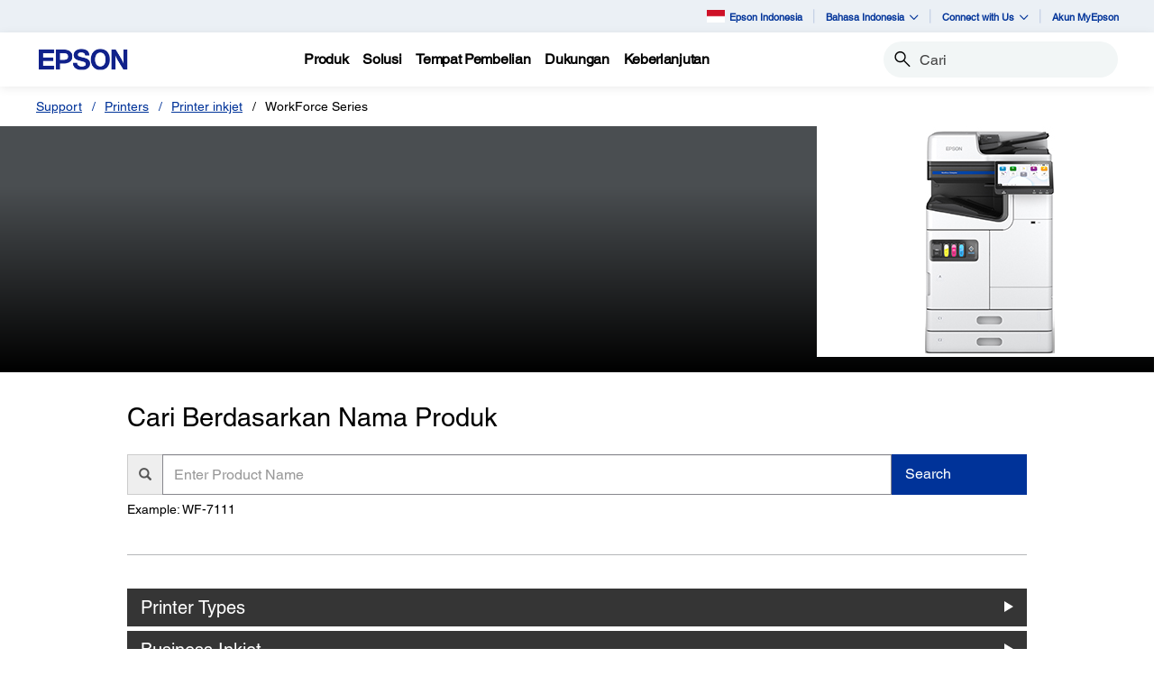

--- FILE ---
content_type: text/html;charset=UTF-8
request_url: https://www.epson.co.id/Support/Printers/Printer-inkjet/WorkForce-Series/sh/s105
body_size: 25552
content:
<!DOCTYPE html>

<!--[if lte IE 9]>
	<script>
		if(!(window.location.pathname == "/interstitialPage"))
		window.location.pathname = "/interstitialPage";
	</script>
<![endif]-->

<html lang="id">
<head><script src="/hout-confrom-to-this-good-Lady-Rease-True-ioy-Ec" async></script>
	<meta http-equiv="X-UA-Compatible" content="IE=edge">
	<script type="text/javascript" src="//tags.tiqcdn.com/utag/epson/southeastasia/prod/utag.sync.js"></script>
<title>WorkForce Series | Printer inkjet | Printers | Support | Epson Indonesia</title>
		<meta http-equiv="Content-Type" content="text/html; charset=utf-8"/>
	<meta charset="utf-8">
	<meta name="viewport" content="width=device-width, initial-scale=1">
	<meta name="keywords">
<meta name="description" content="Epson WorkForce Inkjet Printer Support. Discover, download and install the resources required to support your Epson product.">
<!-- Open Graph Tags -->
    















    
    
    


    



    <meta property="og:image" content="https://mediaserver.goepson.com/ImConvServlet/imconv/36d2489bae1f79834645a45cc4126c0ce2b70128/original" />
    <meta property="og:image:secure_url" content="https://mediaserver.goepson.com/ImConvServlet/imconv/36d2489bae1f79834645a45cc4126c0ce2b70128/original" />
    
<!-- Open Graph Tags ends -->

	<link rel="shortcut icon" type="image/x-icon" media="all" href="/_ui/responsive/theme-blue/images/favicon.ico" />
		<link rel="stylesheet" type="text/css" href="//fonts.googleapis.com/css?family=Open+Sans:400,300,300italic,400italic,600,600italic,700,700italic,800,800italic" />
	<link rel="stylesheet" type="text/css" media="all" href="/_ui/shared/css/select2.min.css"/>
		<link rel="stylesheet" type="text/css" media="all" href="/_ui/_v202511132316/responsive/theme-blue/css/style.css"/>
		<link rel="stylesheet" href="https://cdn.jsdelivr.net/npm/bootstrap-icons@1.3.0/font/bootstrap-icons.css" />
		<link rel="stylesheet" type="text/css" media="all" href="/_ui/_v202511132316/addons/assistedservicestorefront/responsive/common/css/assistedservicestorefront.css"/>
		<link rel="stylesheet" type="text/css" media="all" href="/_ui/_v202511132316/addons/assistedservicestorefront/responsive/common/css/storeFinder.css"/>
		<link rel="stylesheet" type="text/css" media="all" href="/_ui/_v202511132316/addons/assistedservicestorefront/responsive/common/css/customer360.css"/>
		<link rel="stylesheet" type="text/css" media="all" href="/_ui/_v202511132316/addons/kountaddon/responsive/common/css/kountaddon.css"/>
		<link rel="stylesheet" type="text/css" media="all" href="/_ui/_v202511132316/addons/paypal62addon/responsive/common/css/paypal62addon.css"/>
		<link rel="stylesheet" href="https://cdn.jsdelivr.net/npm/bootstrap-icons@1.3.0/font/bootstrap-icons.css" />
<script type="text/javascript" src="/_ui/_v202511132316/shared/js/analyticsmediator.js" async></script>














</head>

<body class="page-supportHubPage pageType-ContentPage template-pages-product-supportHubPage pageLabel--supportHubPage  language-id"  data-scaler-country-eligibility="false">
	<!-- Inject of SEO starts here -->
	<!-- Inject of SEO ends here -->

	



<!-- Tealium -->
<!-- UDO for page type "parent category" -->
    <script type='text/javascript'>
	var utag_data = 
{
	"site_region":"id",
	"page_content_type":"hub",
	"site_type":"epson:id",
	"page_type":"category",
	"site_currency":"idr",
	"site_section":"support",
	"page_hierarchy":"support:printers",
	"language_code":"id-id",
	"page_category_name":"printers",
	"page_section_name":"support",
	"customer_group":"guest",
	"page_name":"epson:id:printers:hub:s105",
	"customer_status":"guest",
	"page_subcategory_name":""
}
</script>
<script type='text/javascript'>
	(function(a,b,c,d){
	a='//tags.tiqcdn.com/utag/epson/southeastasia/prod/utag.js';
	b=document;c='script';d=b.createElement(c);d.src=a;d.type='text/java'+c;d.async=true;
	a=b.getElementsByTagName(c)[0];a.parentNode.insertBefore(d,a);
	})();
</script>



<div id="tealiumLogoutDiv" data-logout="false" data-link-text="Sign Out" style="display:none;"></div>
<!-- End Tealium --><div class="branding-mobile hidden-md hidden-lg">
			<div class="js-mobile-logo">
				</div>
		</div>
		<main data-currency-iso-code="IDR">
			<div class="yCmsContentSlot">
</div><input type="hidden" name="strongMsg" id="strongMsg" value="register.password.valid.strong"/>  
<input type="hidden" name="weakMsg" id="weakMsg" value="register.password.valid.weak"/>  
<input type="hidden" name="sosoMsg" id="sosoMsg" value="register.password.valid.soso"/>  


<header class="wf-header">
    <div class="wf-topbar">
                    <ul class="wf-topbar-items">
                        <li class="wf-topbar-item wf-topbar-item-country">
                    <a href="https://epson.com/?_re=1" class="wf-topbar-item-link" title="Epson Indonesia" data-element_id="8814682899516" data-label_text_1='epson_indonesia'
                        data-element_type='utility_nav'>
                        <span class="icon-country">
                        <img src="https://mediaserver.goepson.com/ImConvServlet/imconv/deecdd3b1347ac5b9a6c89c1d7c5d6d0f243eb94/original?use=productpictures&hybrisId=B2C&assetDescr=indonesia-flag-png-large" >
                            </span>
                        Epson Indonesia</a>
                </li>
            <li class="wf-topbar-item wf-topbar-item-language dropdown">
        <a href="javascript:void(0)" title="Bahasa Indonesia" id="languageDropdownMenu" aria-label="Bahasa Indonesia"
            class="wf-topbar-item-link" data-toggle="dropdown" role="button" aria-haspopup="true" aria-expanded="false">
            Bahasa Indonesia<i class="bi bi-chevron-down"></i>
        </a>
		<div class="dropdown-menu wf-topbar-dropdown-menu" aria-labelledby="languageDropdownMenu">
		    <form id="lang_form_GlobalLanguageComponent" class="lang-form" action="/_s/language" method="post"><input type="hidden" name="code" value="" id="languageCode">
                <ul class="wf-topbar-dropdown-menu">
                    <li class="wf-topbar-dropdown-menu-item">
                                <a href="#" aria-label="English" class="languageSelector wf-topbar-dropdown-menu-link"
                                    data-isocode="en" title="English">English</a>
                            </li>
                        </ul>
            <div>
<input type="hidden" name="CSRFToken" value="e8f7b405-c624-45d8-998d-14a8ba2e08c8" />
</div></form></div>
	</li>
<li class="wf-topbar-item wf-topbar-item-about">
                                    <a href="#" class="wf-topbar-item-link" data-toggle="dropdown" role="button"
   aria-haspopup="true" aria-expanded="false" data-element_id="8814684865596"
   data-label_text_1='connect_with_us' data-element_type='utility_nav'>
    Connect with Us<i class="bi bi-chevron-down"></i>
</a>
<ul class="dropdown-menu wf-topbar-dropdown-menu">
    <li class="yCmsComponent wf-topbar-dropdown-menu-item">
<a href="https://www.facebook.com/EpsonIndonesia"  title="Facebook"  aria-label="FaceBook NodeFacebook"  data-element_type="utility_nav" data-element_id="8814682833980" data-label_text_1="connect_with_us" data-label_text_2="facebook" >Facebook</a></li><li class="yCmsComponent wf-topbar-dropdown-menu-item">
<a href="https://www.instagram.com/epsonindonesia/"  title="Instagram"  aria-label="Instagram NodeInstagram"  data-element_type="utility_nav" data-element_id="8814684177468" data-label_text_1="connect_with_us" data-label_text_2="instagram" >Instagram</a></li><li class="yCmsComponent wf-topbar-dropdown-menu-item">
<a href="https://www.linkedin.com/company/epson-indonesia/"  title="Linkedin"  aria-label="LinkedIn NodeLinkedin"  data-element_type="utility_nav" data-element_id="8814682932284" data-label_text_1="connect_with_us" data-label_text_2="linkedin" >Linkedin</a></li><li class="yCmsComponent wf-topbar-dropdown-menu-item">
<a href="https://www.youtube.com/channel/UCJbQAwa-0kYo5MtdKfKViJg"  title="Youtube"  aria-label="Youtube NodeYoutube"  data-element_type="utility_nav" data-element_id="8814683259964" data-label_text_1="connect_with_us" data-label_text_2="youtube" >Youtube</a></li><li class="yCmsComponent wf-topbar-dropdown-menu-item">
<a href="https://www.tiktok.com/@epsonindonesia"  title="TikTok"  aria-label="TikTok Node TikTok opens in a new window"  target="_blank" data-element_type="utility_nav" data-element_id="8816115057724" data-label_text_1="connect_with_us" data-label_text_2="tiktok" >TikTok</a></li></ul>
</li>
                            <li class="wf-topbar-item wf-topbar-item-accessibility">
                                    <div class="yCmsComponent wf-topbar-item-link">
<a href="https://my.epson.co.id/"  title="Akun MyEpson"  aria-label=" Akun MyEpson opens in a new window"  target="_blank" data-element_type="utility_nav" data-element_id="8814683554876" data-label_text_1="akun_myepson" >Akun MyEpson</a></div></li>
                            </ul>
                </div>
           
        <div class="wf-navbar">
        <div class="wf-navbar-wrapper">
            <div class="wf-navbar-left">
                <div class="wf-site-logo">
                    <div class="simple-banner-component">
	<a href="https://www.epson.co.id/" id="epsonLogoImage"   title=""    data-label_text_1='' data-element_type='nav'><img title=""
				alt="" src="https://mediaserver.goepson.com/ImConvServlet/imconv/aa2a05004de6506a0d99cc0ea7f56c1f76b2493d/original?use=productpictures&hybrisId=B2C&assetDescr=Corporate_Logo"></a>
		</div>
</div>
                <div class="wf-main-nav-column js-wf-main-nav-column">
                        <div class="wf-main-nav-action">
                            <span></span>
                            <button type="button" class="wf-main-nav-action-close btn-link js-wf-main-nav-action-close" title="close">
                                <svg class="wf-main-nav-action-close-icon" viewBox="0 0 18 18" xmlns="http://www.w3.org/2000/svg">
                                    <path d="M2.11013 17.5799L0.857422 16.2599L7.7473 8.99991L0.857422 1.73992L2.11013 0.419922L9 7.67991L15.8899 0.419922L17.1426 1.73992L10.2527 8.99991L17.1426 16.2599L15.8899 17.5799L9 10.3199L2.11013 17.5799Z" />
                                </svg>
                            </button>
                        </div>
                        <div class="wf-main-nav-wrapper">
                            <ul class="wf-main-nav js-wf-main-nav">
    <li class="wf-main-nav-item js-wf-main-nav-item is-pushed">
                    <!-- To render the top nav node -->
                    <span tabindex="0" class="js-wf-main-nav-item-span" data-element_id='8814687618108' data-label_text_1='produk' data-element_type='nav' data-nav_right_slot='no'>
                            <strong>Produk</strong>
                            <i class="bi bi-chevron-right wf-main-nav-arrow-right"></i>
                        </span>
                    <div class="wf-mega-menu">
                        <div class="wf-mega-menu-row has-sub-secondary">
                            <div class="wf-mega-menu-secondary js-wf-mega-menu-secondary">
                                    <div class="wf-main-nav-action">
                                        <a class="wf-main-nav-action-back js-wf-mega-menu-parent-back " href="javascript:void(0)" data-element_id='8814687618108' data-label_text_1='Back' data-element_type='nav'>
                                            <i class="bi bi-chevron-left"></i>
                                            Back</a>
                                        <button type="button" class="wf-main-nav-action-close btn-link js-wf-main-nav-action-close" title="close">
                                            <svg class="wf-main-nav-action-close-icon" viewBox="0 0 18 18" xmlns="http://www.w3.org/2000/svg">
                                                <path d="M2.11013 17.5799L0.857422 16.2599L7.7473 8.99991L0.857422 1.73992L2.11013 0.419922L9 7.67991L15.8899 0.419922L17.1426 1.73992L10.2527 8.99991L17.1426 16.2599L15.8899 17.5799L9 10.3199L2.11013 17.5799Z" />
                                            </svg>
                                        </button>
                                    </div>
                                    <div class="wf-mega-menu-secondary-nav">
                                        <div class="wf-mega-menu-secondary-nav-title">
                                            <strong>Produk</strong>
                                        </div>
                                        <ul class="wf-mega-menu-secondary-nav-items">
                                        <!-- To render the left nav node -->
                                            <li class="wf-mega-menu-secondary-nav-item js-wf-mega-menu-secondary-nav-item active">
                                                        <span tabindex="0" data-target="#NAV_PrintersNode" class="wf-mega-menu-secondary-nav-link"
                                                            aria-controls="NAV_PrintersNode" data-element_id='8801960264768' data-label_text_1='produk' data-label_text_2='printer' data-element_type='nav' data-nav_right_slot='no'>
                                                                <strong>Printer</strong>
                                                            <i class="bi bi-chevron-right wf-main-nav-arrow-right"></i>
                                                        </span>
                                                    </li>
                                                <li class="wf-mega-menu-secondary-nav-item js-wf-mega-menu-secondary-nav-item">
                                                        <span tabindex="0" data-target="#NAV_ProjectorsNode" class="wf-mega-menu-secondary-nav-link"
                                                            aria-controls="NAV_ProjectorsNode" data-element_id='8801960363072' data-label_text_1='produk' data-label_text_2='proyektor' data-element_type='nav' data-nav_right_slot='no'>
                                                                <strong>Proyektor</strong>
                                                            <i class="bi bi-chevron-right wf-main-nav-arrow-right"></i>
                                                        </span>
                                                    </li>
                                                <li class="wf-mega-menu-secondary-nav-item js-wf-mega-menu-secondary-nav-item">
                                                        <span tabindex="0" data-target="#NAV_ScannersNode" class="wf-mega-menu-secondary-nav-link"
                                                            aria-controls="NAV_ScannersNode" data-element_id='8801960461376' data-label_text_1='produk' data-label_text_2='scanner' data-element_type='nav' data-nav_right_slot='no'>
                                                                <strong>Scanner</strong>
                                                            <i class="bi bi-chevron-right wf-main-nav-arrow-right"></i>
                                                        </span>
                                                    </li>
                                                <li class="wf-mega-menu-secondary-nav-item js-wf-mega-menu-secondary-nav-item">
                                                        <span tabindex="0" data-target="#NAV_PaperLabNode" class="wf-mega-menu-secondary-nav-link"
                                                            aria-controls="NAV_PaperLabNode" data-element_id='8801960559680' data-label_text_1='produk' data-label_text_2='paperlab' data-element_type='nav' data-nav_right_slot='no'>
                                                                <strong>PaperLab</strong>
                                                            <i class="bi bi-chevron-right wf-main-nav-arrow-right"></i>
                                                        </span>
                                                    </li>
                                                <li class="wf-mega-menu-secondary-nav-item js-wf-mega-menu-secondary-nav-item">
                                                        <span tabindex="0" data-target="#NAV_IndustrialRobotsNode" class="wf-mega-menu-secondary-nav-link"
                                                            aria-controls="NAV_IndustrialRobotsNode" data-element_id='8801960657984' data-label_text_1='produk' data-label_text_2='robot_industri' data-element_type='nav' data-nav_right_slot='no'>
                                                                <strong>Robot Industri</strong>
                                                            <i class="bi bi-chevron-right wf-main-nav-arrow-right"></i>
                                                        </span>
                                                    </li>
                                                <li class="wf-mega-menu-secondary-nav-item js-wf-mega-menu-secondary-nav-item">
                                                        <span tabindex="0" data-target="#NAV_MicrodevicesNode" class="wf-mega-menu-secondary-nav-link"
                                                            aria-controls="NAV_MicrodevicesNode" data-element_id='8801960756288' data-label_text_1='produk' data-label_text_2='microdevices' data-element_type='nav' data-nav_right_slot='no'>
                                                                <strong>Microdevices</strong>
                                                            <i class="bi bi-chevron-right wf-main-nav-arrow-right"></i>
                                                        </span>
                                                    </li>
                                                </ul>
                                        </div>
                                </div>
                            <div class="wf-mega-menu-secondary-content">
                                <div class="wf-main-nav-action">
                                    <a class="wf-main-nav-action-back js-wf-mega-menu-secondary-back" href="#" data-element_id='8814687618108' data-label_text_1='produk' data-element_type='nav' data-nav_right_slot='no'>
                                        <i class="bi bi-chevron-left"></i>
                                        Produk</a>
                                    <button type="button" class="wf-main-nav-action-close btn-link js-wf-main-nav-action-close" title="close">
                                        <svg class="wf-main-nav-action-close-icon" viewBox="0 0 18 18" xmlns="http://www.w3.org/2000/svg">
                                            <path d="M2.11013 17.5799L0.857422 16.2599L7.7473 8.99991L0.857422 1.73992L2.11013 0.419922L9 7.67991L15.8899 0.419922L17.1426 1.73992L10.2527 8.99991L17.1426 16.2599L15.8899 17.5799L9 10.3199L2.11013 17.5799Z" />
                                        </svg>
                                    </button>
                                </div>
                                <div class="wf-mega-menu-secondary-content-wrapper  active" id="NAV_PrintersNode">
                                        <div class="wf-mega-menu-secondary-content-inner">
                                            <div class="wf-mega-menu-left-rail ">
                                                <!-- To render the middle nav node header-->
                                                <div class="wf-mega-menu-left-rail-head">
                                                    <div class="wf-mega-menu-left-rail-head-title">
                                                        <strong>Printer</strong>
                                                    </div>
                                                    <div class="wf-mega-menu-left-rail-head-actions">
                                                        <div class="yCmsComponent wf-mega-menu-btn-link">
<a href="/printer-page"  title="Gambaran Umum Printer"  aria-label="PrinterGambaran Umum Printer"  data-element_type="nav" data-element_id="8814686078012" data-label_text_1="produk" data-label_text_2="printer" data-label_text_3="gambaran_umum_printer" data-nav_right_slot="no" >Gambaran Umum Printer</a></div></div>
                                                </div>
                                                <div class="wf-mega-menu-left-rail-row">
                                                 <!-- To render the middle nav node with links and images-->
                                                    <div class="yCmsComponent wf-mega-menu-left-rail-col 8814685586492">
<a href="/home-and-home-office-printers"  title="Printer untuk Rumah dan Kantor Rumah"  aria-label="PrinterPrinter untuk Rumah dan Kantor Rumah" class="wf-mega-menu-rail-link" data-element_type="nav" data-element_id="8814685586492" data-label_text_1="produk" data-label_text_2="printer" data-label_text_3="printer_untuk_rumah_dan_kantor_rumah" data-nav_right_slot="no" ><img class="wf-mega-menu-left-rail-pimage" src="https://mediaserver.goepson.com/ImConvServlet/imconv/ef6a06d9e94af55d34bcb48b7fdc319dcf61d7e4/original?use=productpictures&hybrisId=B2C&assetDescr=Home_and_Home_Office_Printers_new" ><div class="wf-mega-menu-left-rail-pname">Printer untuk Rumah dan Kantor Rumah</div></a></div><div class="yCmsComponent wf-mega-menu-left-rail-col 8814685619260">
<a href="/business-printers"  title="Printer Bisnis"  aria-label="PrinterPrinter Bisnis" class="wf-mega-menu-rail-link" data-element_type="nav" data-element_id="8814685619260" data-label_text_1="produk" data-label_text_2="printer" data-label_text_3="printer_bisnis" data-nav_right_slot="no" ><img class="wf-mega-menu-left-rail-pimage" src="https://mediaserver.goepson.com/ImConvServlet/imconv/2898dc4cc7f962472b4f888abb5afa484ae2d7a5/original?use=productpictures&hybrisId=B2C&assetDescr=Business_Printers" ><div class="wf-mega-menu-left-rail-pname">Printer Bisnis</div></a></div><div class="yCmsComponent wf-mega-menu-left-rail-col 8814685652028">
<a href="/label-printer"  title="Printer Label Rumah"  aria-label="PrinterPrinter Label Rumah" class="wf-mega-menu-rail-link" data-element_type="nav" data-element_id="8814685652028" data-label_text_1="produk" data-label_text_2="printer" data-label_text_3="printer_label_rumah" data-nav_right_slot="no" ><img class="wf-mega-menu-left-rail-pimage" src="https://mediaserver.goepson.com/ImConvServlet/imconv/e0a0eb22f2eda9952c40724ca19b97d5f61ce4da/original?use=productpictures&hybrisId=B2C&assetDescr=Home_Label_Printers" ><div class="wf-mega-menu-left-rail-pname">Printer Label Rumah</div></a></div><div class="yCmsComponent wf-mega-menu-left-rail-col 8814685684796">
<a href="/ColorWorks/c/w130"  title="Printer Label Komersial"  aria-label="PrinterPrinter Label Komersial" class="wf-mega-menu-rail-link" data-element_type="nav" data-element_id="8814685684796" data-label_text_1="produk" data-label_text_2="printer" data-label_text_3="printer_label_komersial" data-nav_right_slot="no" ><img class="wf-mega-menu-left-rail-pimage" src="https://mediaserver.goepson.com/ImConvServlet/imconv/9d2d9a4701a486e4032c1abf19eb0c55b5d49440/original?use=productpictures&hybrisId=B2C&assetDescr=Commercial_Label_Printers" ><div class="wf-mega-menu-left-rail-pname">Printer Label Komersial</div></a></div><div class="yCmsComponent wf-mega-menu-left-rail-col 8814685717564">
<a href="/Industrial-Label-Printers/c/w190"  title="Surepress"  aria-label="PrinterSurepress" class="wf-mega-menu-rail-link" data-element_type="nav" data-element_id="8814685717564" data-label_text_1="produk" data-label_text_2="printer" data-label_text_3="surepress" data-nav_right_slot="no" ><img class="wf-mega-menu-left-rail-pimage" src="https://mediaserver.goepson.com/ImConvServlet/imconv/3bf17e01fc9e37c92b2332ff0eb456fc8b33dd5d/original?use=productpictures&hybrisId=B2C&assetDescr=Surepress" ><div class="wf-mega-menu-left-rail-pname">Surepress</div></a></div><div class="yCmsComponent wf-mega-menu-left-rail-col 8814685750332">
<a href="/large-format-printers"  title="Printer Format Besar"  aria-label="PrinterPrinter Format Besar" class="wf-mega-menu-rail-link" data-element_type="nav" data-element_id="8814685750332" data-label_text_1="produk" data-label_text_2="printer" data-label_text_3="printer_format_besar" data-nav_right_slot="no" ><img class="wf-mega-menu-left-rail-pimage" src="https://mediaserver.goepson.com/ImConvServlet/imconv/8a395df46b950dab21f718a5953292c867f95085/original?use=productpictures&hybrisId=B2C&assetDescr=Large_Format_Printer" ><div class="wf-mega-menu-left-rail-pname">Printer Format Besar</div></a></div><div class="yCmsComponent wf-mega-menu-left-rail-col 8814685783100">
<a href="/pos-receipt-printers"  title="POS"  aria-label="PrinterPOS" class="wf-mega-menu-rail-link" data-element_type="nav" data-element_id="8814685783100" data-label_text_1="produk" data-label_text_2="printer" data-label_text_3="pos" data-nav_right_slot="no" ><img class="wf-mega-menu-left-rail-pimage" src="https://mediaserver.goepson.com/ImConvServlet/imconv/7266593a763a5accdfae16b57df6a98feca61cab/original?use=productpictures&hybrisId=B2C&assetDescr=POS" ><div class="wf-mega-menu-left-rail-pname">POS</div></a></div><div class="yCmsComponent wf-mega-menu-left-rail-col 8814685815868">
<a href="/Dot-Matrix-Printers/c/w160"  title="Printer Dot Matrix"  aria-label="PrinterPrinter Dot Matrix" class="wf-mega-menu-rail-link" data-element_type="nav" data-element_id="8814685815868" data-label_text_1="produk" data-label_text_2="printer" data-label_text_3="printer_dot_matrix" data-nav_right_slot="no" ><img class="wf-mega-menu-left-rail-pimage" src="https://mediaserver.goepson.com/ImConvServlet/imconv/88a82c1f04016370113d52c4b441d12ff329acb3/original?use=productpictures&hybrisId=B2C&assetDescr=DOT_Matrix_Printers" ><div class="wf-mega-menu-left-rail-pname">Printer Dot Matrix</div></a></div><div class="yCmsComponent wf-mega-menu-left-rail-col 8814685848636">
<a href="/inkfinder"  title="Ink Finder"  aria-label="PrinterInk Finder" class="wf-mega-menu-rail-link" data-element_type="nav" data-element_id="8814685848636" data-label_text_1="produk" data-label_text_2="printer" data-label_text_3="ink_finder" data-nav_right_slot="no" ><img class="wf-mega-menu-left-rail-pimage" src="https://mediaserver.goepson.com/ImConvServlet/imconv/843f5ef3e67cb883189d3f9e7a8b653766c8d78e/original?use=productpictures&hybrisId=B2C&assetDescr=Printers_Ink_Finder" ><div class="wf-mega-menu-left-rail-pname">Ink Finder</div></a></div><div class="wf-mega-menu-left-rail-col hidden-all-categories-md">
                                                            <div class="yCmsComponent wf-mega-menu-btn-link">
<a href="/printer-page"  title="Gambaran Umum Printer"  aria-label="PrinterGambaran Umum Printer"  data-element_type="nav" data-element_id="8814686078012" data-label_text_1="produk" data-label_text_2="printer" data-label_text_3="gambaran_umum_printer" data-nav_right_slot="no" >Gambaran Umum Printer</a></div></div>
                                                    </div>
                                            </div>
                                            <div class="wf-mega-menu-resources-wrapper">
                                             <!-- To render the right node links-->
                                                <div class="wf-mega-menu-resources">
                                                            <div class="wf-mega-menu-resources-head">
                                                                <strong>Sumber Daya</strong>
                                                            </div>
                                                            <ul class="wf-mega-menu-rail-items">
                                                                <li class="yCmsComponent wf-mega-menu-rail-item">
<a href="/efg-ecotank"  title="Ecotank untuk Bisnis"  aria-label="Sumber DayaEcotank untuk Bisnis"  data-element_type="nav" data-element_id="8814685881404" data-label_text_1="produk" data-label_text_2="printer" data-label_text_3="ecotank_untuk_bisnis" data-nav_right_slot="yes" >Ecotank untuk Bisnis</a></li><li class="yCmsComponent wf-mega-menu-rail-item">
<a href="/efg-businessinkjet"  title="Lebih Baik dari Laser"  aria-label="Sumber DayaLebih Baik dari Laser"  data-element_type="nav" data-element_id="8814685914172" data-label_text_1="produk" data-label_text_2="printer" data-label_text_3="lebih_baik_dari_laser" data-nav_right_slot="yes" >Lebih Baik dari Laser</a></li><li class="yCmsComponent wf-mega-menu-rail-item">
<a href="/rightfleet"  title="Is it the Right Fit  Business Inkjet Printers"  aria-label="Sumber DayaIs it the Right Fit  Business Inkjet Printers"  data-element_type="nav" data-element_id="8815562654780" data-label_text_1="produk" data-label_text_2="printer" data-label_text_3="is_it_the_right_fit?_|_business_inkjet_printers" data-nav_right_slot="yes" >Is it the Right Fit? | Business Inkjet Printers</a></li><li class="yCmsComponent wf-mega-menu-rail-item">
<a href="/ecofleet-management"  title="Ecofleet Management  Business Inkjet Printers"  aria-label="Sumber DayaEcofleet Management  Business Inkjet Printers"  data-element_type="nav" data-element_id="8816247440444" data-label_text_1="produk" data-label_text_2="printer" data-label_text_3="ecofleet_management_|_business_inkjet_printers" data-nav_right_slot="yes" >Ecofleet Management | Business Inkjet Printers</a></li><li class="yCmsComponent wf-mega-menu-rail-item">
<a href="/iprint-anywhere"  title="iPrint Anywhere  Business Inkjet Printers"  aria-label="Sumber DayaiPrint Anywhere  Business Inkjet Printers"  data-element_type="nav" data-element_id="8816247473212" data-label_text_1="produk" data-label_text_2="printer" data-label_text_3="iprint_anywhere_|_business_inkjet_printers" data-nav_right_slot="yes" >iPrint Anywhere | Business Inkjet Printers</a></li><li class="yCmsComponent wf-mega-menu-rail-item">
<a href="/genuineinks"  title="Tinta Asli Epson"  aria-label="Sumber DayaTinta Asli Epson"  data-element_type="nav" data-element_id="8814685946940" data-label_text_1="produk" data-label_text_2="printer" data-label_text_3="tinta_asli_epson" data-nav_right_slot="yes" >Tinta Asli Epson</a></li><li class="yCmsComponent wf-mega-menu-rail-item">
<a href="/bebold-labelworks"  title="Menjadi Pengembang Bersama Kami"  aria-label="Sumber DayaMenjadi Pengembang Bersama Kami"  data-element_type="nav" data-element_id="8814686012476" data-label_text_1="produk" data-label_text_2="printer" data-label_text_3="menjadi_pengembang_bersama_kami" data-nav_right_slot="yes" >Menjadi Pengembang Bersama Kami</a></li><li class="yCmsComponent wf-mega-menu-rail-item">
<a href="/bebold-colorworks"  title="Meningkatkan Kinerja Bisnis Anda"  aria-label="Sumber DayaMeningkatkan Kinerja Bisnis Anda"  data-element_type="nav" data-element_id="8814686045244" data-label_text_1="produk" data-label_text_2="printer" data-label_text_3="meningkatkan_kinerja_bisnis_anda" data-nav_right_slot="yes" >Meningkatkan Kinerja Bisnis Anda</a></li><li class="yCmsComponent wf-mega-menu-rail-item">
<a href="/bebold-surepress"  title="Be Bold SurePress"  aria-label="Sumber DayaBe Bold SurePress"  data-element_type="nav" data-element_id="8814642594876" data-label_text_1="produk" data-label_text_2="printer" data-label_text_3="be_bold_surepress" data-nav_right_slot="yes" >Be Bold SurePress</a></li><li class="yCmsComponent wf-mega-menu-rail-item">
<a href="/gobig-textile"  title="Go Big Textile"  aria-label="Sumber DayaGo Big Textile"  data-element_type="nav" data-element_id="8814608254012" data-label_text_1="produk" data-label_text_2="printer" data-label_text_3="go_big_textile" data-nav_right_slot="yes" >Go Big Textile</a></li><li class="yCmsComponent wf-mega-menu-rail-item">
<a href="/gobig-signage"  title="Go Big Signage"  aria-label="Sumber DayaGo Big Signage"  data-element_type="nav" data-element_id="8814608286780" data-label_text_1="produk" data-label_text_2="printer" data-label_text_3="go_big_signage" data-nav_right_slot="yes" >Go Big Signage</a></li><li class="yCmsComponent wf-mega-menu-rail-item">
<a href="/gobig-photo"  title="Go Big Photo"  aria-label="Sumber DayaGo Big Photo"  data-element_type="nav" data-element_id="8814608319548" data-label_text_1="produk" data-label_text_2="printer" data-label_text_3="go_big_photo" data-nav_right_slot="yes" >Go Big Photo</a></li><li class="yCmsComponent wf-mega-menu-rail-item">
<a href="/gobig-technical"  title="Go Big Technical"  aria-label="Sumber DayaGo Big Technical"  data-element_type="nav" data-element_id="8814608352316" data-label_text_1="produk" data-label_text_2="printer" data-label_text_3="go_big_technical" data-nav_right_slot="yes" >Go Big Technical</a></li><li class="yCmsComponent wf-mega-menu-rail-item">
<a href="/gobig-minilab"  title="Go Big Minilab"  aria-label="Sumber DayaGo Big Minilab"  data-element_type="nav" data-element_id="8815609185340" data-label_text_1="produk" data-label_text_2="printer" data-label_text_3="go_big_minilab" data-nav_right_slot="yes" >Go Big Minilab</a></li><li class="yCmsComponent wf-mega-menu-rail-item">
<a href="/epson-cloud-solution-port"  title="Epson Cloud Solution PORT"  aria-label="Sumber DayaEpson Cloud Solution PORT"  data-element_type="nav" data-element_id="8814685979708" data-label_text_1="produk" data-label_text_2="printer" data-label_text_3="epson_cloud_solution_port" data-nav_right_slot="yes" >Epson Cloud Solution PORT</a></li></ul>
                                                            </div>
                                                        </div>
                                        </div>
                                    </div>
                                <div class="wf-mega-menu-secondary-content-wrapper " id="NAV_ProjectorsNode">
                                        <div class="wf-mega-menu-secondary-content-inner">
                                            <div class="wf-mega-menu-left-rail ">
                                                <!-- To render the middle nav node header-->
                                                <div class="wf-mega-menu-left-rail-head">
                                                    <div class="wf-mega-menu-left-rail-head-title">
                                                        <strong>Proyektor</strong>
                                                    </div>
                                                    <div class="wf-mega-menu-left-rail-head-actions">
                                                        <div class="yCmsComponent wf-mega-menu-btn-link">
<a href="/projector-page"  title="Gambaran Umum Proyektor"  aria-label="ProyektorGambaran Umum Proyektor"  data-element_type="nav" data-element_id="8814686405692" data-label_text_1="produk" data-label_text_2="proyektor" data-label_text_3="gambaran_umum_proyektor" data-nav_right_slot="no" >Gambaran Umum Proyektor</a></div></div>
                                                </div>
                                                <div class="wf-mega-menu-left-rail-row">
                                                 <!-- To render the middle nav node with links and images-->
                                                    <div class="yCmsComponent wf-mega-menu-left-rail-col 8814686110780">
<a href="/For-Home/Projectors/c/h3"  title="Proyektor Rumah"  aria-label="ProyektorProyektor Rumah" class="wf-mega-menu-rail-link" data-element_type="nav" data-element_id="8814686110780" data-label_text_1="produk" data-label_text_2="proyektor" data-label_text_3="proyektor_rumah" data-nav_right_slot="no" ><img class="wf-mega-menu-left-rail-pimage" src="https://mediaserver.goepson.com/ImConvServlet/imconv/90624f06354b7e3837d3632274f1f76e6a733d71/original?use=productpictures&hybrisId=B2C&assetDescr=Home_Projectors" ><div class="wf-mega-menu-left-rail-pname">Proyektor Rumah</div></a></div><div class="yCmsComponent wf-mega-menu-left-rail-col 8814686143548">
<a href="/Projectors/Corporate-and-Education/c/w310"  title="Proyektor Bisnis"  aria-label="ProyektorProyektor Bisnis" class="wf-mega-menu-rail-link" data-element_type="nav" data-element_id="8814686143548" data-label_text_1="produk" data-label_text_2="proyektor" data-label_text_3="proyektor_bisnis" data-nav_right_slot="no" ><img class="wf-mega-menu-left-rail-pimage" src="https://mediaserver.goepson.com/ImConvServlet/imconv/5da1c1c90178ddc3a70a7eac78a2006715c12ba1/original?use=productpictures&hybrisId=B2C&assetDescr=Business_Projectors" ><div class="wf-mega-menu-left-rail-pname">Proyektor Bisnis</div></a></div><div class="yCmsComponent wf-mega-menu-left-rail-col 8814686176316">
<a href="/Projectors/High-Brightness/c/w320"  title="Proyektor dengan Kecerahan Tinggi"  aria-label="ProyektorProyektor dengan Kecerahan Tinggi" class="wf-mega-menu-rail-link" data-element_type="nav" data-element_id="8814686176316" data-label_text_1="produk" data-label_text_2="proyektor" data-label_text_3="proyektor_dengan_kecerahan_tinggi" data-nav_right_slot="no" ><img class="wf-mega-menu-left-rail-pimage" src="https://mediaserver.goepson.com/ImConvServlet/imconv/41e6765e530856264b15543b415ffff972cde734/original?use=productpictures&hybrisId=B2C&assetDescr=High_Brightness_Projectors" ><div class="wf-mega-menu-left-rail-pname">Proyektor dengan Kecerahan Tinggi</div></a></div><div class="yCmsComponent wf-mega-menu-left-rail-col 8814686209084">
<a href="/Accessories/Projector-Accessories/c/a3"  title="Aksesori Visual"  aria-label="ProyektorAksesori Visual" class="wf-mega-menu-rail-link" data-element_type="nav" data-element_id="8814686209084" data-label_text_1="produk" data-label_text_2="proyektor" data-label_text_3="aksesori_visual" data-nav_right_slot="no" ><img class="wf-mega-menu-left-rail-pimage" src="https://mediaserver.goepson.com/ImConvServlet/imconv/25a88f17b476d5fa098f68d19ff3fd58669f642c/original?use=productpictures&hybrisId=B2C&assetDescr=Accessories" ><div class="wf-mega-menu-left-rail-pname">Aksesori Visual</div></a></div><div class="yCmsComponent wf-mega-menu-left-rail-col 8814686241852">
<a href="/golf-simulator-landing"  title="Simulator Golf"  aria-label="ProyektorSimulator Golf" class="wf-mega-menu-rail-link" data-element_type="nav" data-element_id="8814686241852" data-label_text_1="produk" data-label_text_2="proyektor" data-label_text_3="simulator_golf" data-nav_right_slot="no" ><img class="wf-mega-menu-left-rail-pimage" src="https://mediaserver.goepson.com/ImConvServlet/imconv/f8c5580e30986f93949c8a05c1b48e95b79b70c6/original?use=productpictures&hybrisId=B2C&assetDescr=Golf_Simulator" ><div class="wf-mega-menu-left-rail-pname">Simulator Golf</div></a></div><div class="wf-mega-menu-left-rail-col hidden-all-categories-md">
                                                            <div class="yCmsComponent wf-mega-menu-btn-link">
<a href="/projector-page"  title="Gambaran Umum Proyektor"  aria-label="ProyektorGambaran Umum Proyektor"  data-element_type="nav" data-element_id="8814686405692" data-label_text_1="produk" data-label_text_2="proyektor" data-label_text_3="gambaran_umum_proyektor" data-nav_right_slot="no" >Gambaran Umum Proyektor</a></div></div>
                                                    </div>
                                            </div>
                                            <div class="wf-mega-menu-resources-wrapper">
                                             <!-- To render the right node links-->
                                                <div class="wf-mega-menu-resources">
                                                            <div class="wf-mega-menu-resources-head">
                                                                <strong>Sumber Daya</strong>
                                                            </div>
                                                            <ul class="wf-mega-menu-rail-items">
                                                                <li class="yCmsComponent wf-mega-menu-rail-item">
<a href="/homeprojector"  title="Temukan Ultra"  aria-label="Sumber DayaTemukan Ultra"  data-element_type="nav" data-element_id="8814686274620" data-label_text_1="produk" data-label_text_2="proyektor" data-label_text_3="temukan_ultra" data-nav_right_slot="yes" >Temukan Ultra</a></li><li class="yCmsComponent wf-mega-menu-rail-item">
<a href="/corporate-and-education/business"  title="See Ultra Business Projectors"  aria-label="Sumber DayaSee Ultra Business Projectors"  data-element_type="nav" data-element_id="8814707278908" data-label_text_1="produk" data-label_text_2="proyektor" data-label_text_3="see_ultra_business_projectors" data-nav_right_slot="yes" >See Ultra Business Projectors</a></li><li class="yCmsComponent wf-mega-menu-rail-item">
<a href="/highbrightness"  title="Temukan Kecerahan Tinggi"  aria-label="Sumber DayaTemukan Kecerahan Tinggi"  data-element_type="nav" data-element_id="8814686307388" data-label_text_1="produk" data-label_text_2="proyektor" data-label_text_3="temukan_kecerahan_tinggi" data-nav_right_slot="yes" >Temukan Kecerahan Tinggi</a></li><li class="yCmsComponent wf-mega-menu-rail-item">
<a href="/entryprojector"  title="See Ultra Entry Projectors"  aria-label="Sumber DayaSee Ultra Entry Projectors"  data-element_type="nav" data-element_id="8815886042172" data-label_text_1="produk" data-label_text_2="proyektor" data-label_text_3="see_ultra_entry_projectors" data-nav_right_slot="yes" >See Ultra Entry Projectors</a></li><li class="yCmsComponent wf-mega-menu-rail-item">
<a href="/golf-simulator-landing"  title="Proyektor Laser untuk Simulator Golf"  aria-label="Sumber DayaProyektor Laser untuk Simulator Golf"  data-element_type="nav" data-element_id="8814686340156" data-label_text_1="produk" data-label_text_2="proyektor" data-label_text_3="proyektor_laser_untuk_simulator_golf" data-nav_right_slot="yes" >Proyektor Laser untuk Simulator Golf</a></li><li class="yCmsComponent wf-mega-menu-rail-item">
<a href="/projector-management-connected"  title="Manajemen Proyektor Epson Terhubung"  aria-label="Sumber DayaManajemen Proyektor Epson Terhubung"  data-element_type="nav" data-element_id="8814686372924" data-label_text_1="produk" data-label_text_2="proyektor" data-label_text_3="manajemen_proyektor_epson_terhubung" data-nav_right_slot="yes" >Manajemen Proyektor Epson Terhubung</a></li><li class="yCmsComponent wf-mega-menu-rail-item">
<a href="/truelumens"  title="True Lumens"  aria-label="Sumber DayaTrue Lumens"  data-element_type="nav" data-element_id="8816313467964" data-label_text_1="produk" data-label_text_2="proyektor" data-label_text_3="true_lumens" data-nav_right_slot="yes" >True Lumens</a></li></ul>
                                                            </div>
                                                        </div>
                                        </div>
                                    </div>
                                <div class="wf-mega-menu-secondary-content-wrapper " id="NAV_ScannersNode">
                                        <div class="wf-mega-menu-secondary-content-inner">
                                            <div class="wf-mega-menu-left-rail ">
                                                <!-- To render the middle nav node header-->
                                                <div class="wf-mega-menu-left-rail-head">
                                                    <div class="wf-mega-menu-left-rail-head-title">
                                                        <strong>Scanner</strong>
                                                    </div>
                                                    <div class="wf-mega-menu-left-rail-head-actions">
                                                        <div class="yCmsComponent wf-mega-menu-btn-link">
<a href="/scanner-page"  title="Gambaran Umum Scanner"  aria-label="ScannerGambaran Umum Scanner"  data-element_type="nav" data-element_id="8814686635068" data-label_text_1="produk" data-label_text_2="scanner" data-label_text_3="gambaran_umum_scanner" data-nav_right_slot="no" >Gambaran Umum Scanner</a></div></div>
                                                </div>
                                                <div class="wf-mega-menu-left-rail-row">
                                                 <!-- To render the middle nav node with links and images-->
                                                    <div class="yCmsComponent wf-mega-menu-left-rail-col 8814686438460">
<a href="/Scanners/Sheetfed-Scanners/c/w250"  title="Scanner Sheetfed"  aria-label="ScannerScanner Sheetfed" class="wf-mega-menu-rail-link" data-element_type="nav" data-element_id="8814686438460" data-label_text_1="produk" data-label_text_2="scanner" data-label_text_3="scanner_sheetfed" data-nav_right_slot="no" ><img class="wf-mega-menu-left-rail-pimage" src="https://mediaserver.goepson.com/ImConvServlet/imconv/9ed029545dea9e90f34320eed54783d79a19f9ca/original?use=productpictures&hybrisId=B2C&assetDescr=scannersheetfedscanners" ><div class="wf-mega-menu-left-rail-pname">Scanner Sheetfed</div></a></div><div class="yCmsComponent wf-mega-menu-left-rail-col 8814686503996">
<a href="/Scanners/Flatbed-Scanners/c/w260"  title="Scanner Flatbed"  aria-label="ScannerScanner Flatbed" class="wf-mega-menu-rail-link" data-element_type="nav" data-element_id="8814686503996" data-label_text_1="produk" data-label_text_2="scanner" data-label_text_3="scanner_flatbed" data-nav_right_slot="no" ><img class="wf-mega-menu-left-rail-pimage" src="https://mediaserver.goepson.com/ImConvServlet/imconv/4c571278f5ea2a76fd478ab2b8e8ea7e00fce4cc/original?use=productpictures&hybrisId=B2C&assetDescr=flatbetscanners" ><div class="wf-mega-menu-left-rail-pname">Scanner Flatbed</div></a></div><div class="yCmsComponent wf-mega-menu-left-rail-col 8814686536764">
<a href="/Scanners/Photo-Scanners/c/w230"  title="Scanner Foto"  aria-label="ScannerScanner Foto" class="wf-mega-menu-rail-link" data-element_type="nav" data-element_id="8814686536764" data-label_text_1="produk" data-label_text_2="scanner" data-label_text_3="scanner_foto" data-nav_right_slot="no" ><img class="wf-mega-menu-left-rail-pimage" src="https://mediaserver.goepson.com/ImConvServlet/imconv/f0fc79b8b5d91ef571bebb85ee1af7aba16e7c53/original?use=productpictures&hybrisId=B2C&assetDescr=photoscanners" ><div class="wf-mega-menu-left-rail-pname">Scanner Foto</div></a></div><div class="wf-mega-menu-left-rail-col hidden-all-categories-md">
                                                            <div class="yCmsComponent wf-mega-menu-btn-link">
<a href="/scanner-page"  title="Gambaran Umum Scanner"  aria-label="ScannerGambaran Umum Scanner"  data-element_type="nav" data-element_id="8814686635068" data-label_text_1="produk" data-label_text_2="scanner" data-label_text_3="gambaran_umum_scanner" data-nav_right_slot="no" >Gambaran Umum Scanner</a></div></div>
                                                    </div>
                                            </div>
                                            <div class="wf-mega-menu-resources-wrapper">
                                             <!-- To render the right node links-->
                                                <div class="wf-mega-menu-resources">
                                                            <div class="wf-mega-menu-resources-head">
                                                                <strong>Sumber Daya</strong>
                                                            </div>
                                                            <ul class="wf-mega-menu-rail-items">
                                                                <li class="yCmsComponent wf-mega-menu-rail-item">
<a href="/software-solutions"  title="Solusi Perangkat Lunak"  aria-label="Sumber DayaSolusi Perangkat Lunak"  data-element_type="nav" data-element_id="8814686569532" data-label_text_1="produk" data-label_text_2="scanner" data-label_text_3="solusi_perangkat_lunak" data-nav_right_slot="yes" >Solusi Perangkat Lunak</a></li><li class="yCmsComponent wf-mega-menu-rail-item">
<a href="/efg-scanner"  title="Dirancang untuk Kebaikan  Epson Scanner"  aria-label="Sumber DayaDirancang untuk Kebaikan  Epson Scanner"  data-element_type="nav" data-element_id="8814686602300" data-label_text_1="produk" data-label_text_2="scanner" data-label_text_3="dirancang_untuk_kebaikan_|_epson_scanner" data-nav_right_slot="yes" >Dirancang untuk Kebaikan | Epson Scanner</a></li></ul>
                                                            </div>
                                                        </div>
                                        </div>
                                    </div>
                                <div class="wf-mega-menu-secondary-content-wrapper " id="NAV_PaperLabNode">
                                        <div class="wf-mega-menu-secondary-content-inner">
                                            <div class="wf-mega-menu-left-rail ">
                                                <!-- To render the middle nav node header-->
                                                <div class="wf-mega-menu-left-rail-head">
                                                    <div class="wf-mega-menu-left-rail-head-title">
                                                        <strong>PaperLab</strong>
                                                    </div>
                                                    <div class="wf-mega-menu-left-rail-head-actions">
                                                        <div class="yCmsComponent wf-mega-menu-btn-link">
<a href="/be-cool-paperlab"  title="Gambaran Umum PaperLab"  aria-label="PaperLabGambaran Umum PaperLab"  data-element_type="nav" data-element_id="8814686766140" data-label_text_1="produk" data-label_text_2="paperlab" data-label_text_3="gambaran_umum_paperlab" data-nav_right_slot="no" >Gambaran Umum PaperLab</a></div></div>
                                                </div>
                                                <div class="wf-mega-menu-left-rail-row">
                                                 <!-- To render the middle nav node with links and images-->
                                                    <div class="yCmsComponent wf-mega-menu-left-rail-col 8814686667836">
<a href="/PaperLab/Epson-PaperLab/p/T11K003502"  title="Epson PaperLab"  aria-label="PaperLabEpson PaperLab" class="wf-mega-menu-rail-link" data-element_type="nav" data-element_id="8814686667836" data-label_text_1="produk" data-label_text_2="paperlab" data-label_text_3="epson_paperlab" data-nav_right_slot="no" ><img class="wf-mega-menu-left-rail-pimage" src="https://mediaserver.goepson.com/ImConvServlet/imconv/c061fc876c7c0f98f162928c736aab3a441e4885/original?use=productpictures&hybrisId=B2C&assetDescr=Products-PaperLab" ><div class="wf-mega-menu-left-rail-pname">Epson PaperLab</div></a></div><div class="wf-mega-menu-left-rail-col hidden-all-categories-md">
                                                            <div class="yCmsComponent wf-mega-menu-btn-link">
<a href="/be-cool-paperlab"  title="Gambaran Umum PaperLab"  aria-label="PaperLabGambaran Umum PaperLab"  data-element_type="nav" data-element_id="8814686766140" data-label_text_1="produk" data-label_text_2="paperlab" data-label_text_3="gambaran_umum_paperlab" data-nav_right_slot="no" >Gambaran Umum PaperLab</a></div></div>
                                                    </div>
                                            </div>
                                            <div class="wf-mega-menu-resources-wrapper">
                                             <!-- To render the right node links-->
                                                </div>
                                        </div>
                                    </div>
                                <div class="wf-mega-menu-secondary-content-wrapper " id="NAV_IndustrialRobotsNode">
                                        <div class="wf-mega-menu-secondary-content-inner">
                                            <div class="wf-mega-menu-left-rail ">
                                                <!-- To render the middle nav node header-->
                                                <div class="wf-mega-menu-left-rail-head">
                                                    <div class="wf-mega-menu-left-rail-head-title">
                                                        <strong>Robot Industri</strong>
                                                    </div>
                                                    <div class="wf-mega-menu-left-rail-head-actions">
                                                        <div class="yCmsComponent wf-mega-menu-btn-link">
<a href="/industrial-robot"  title="Gambaran Umum Robot Industri"  aria-label="Robot IndustriGambaran Umum Robot Industri"  data-element_type="nav" data-element_id="8814686929980" data-label_text_1="produk" data-label_text_2="robot_industri" data-label_text_3="gambaran_umum_robot_industri" data-nav_right_slot="no" >Gambaran Umum Robot Industri</a></div></div>
                                                </div>
                                                <div class="wf-mega-menu-left-rail-row">
                                                 <!-- To render the middle nav node with links and images-->
                                                    <div class="yCmsComponent wf-mega-menu-left-rail-col 8814686798908">
<a href="/SCARA-Robots/c/w810"  title="Robot SCARA"  aria-label="Robot IndustriRobot SCARA" class="wf-mega-menu-rail-link" data-element_type="nav" data-element_id="8814686798908" data-label_text_1="produk" data-label_text_2="robot_industri" data-label_text_3="robot_scara" data-nav_right_slot="no" ><img class="wf-mega-menu-left-rail-pimage" src="https://mediaserver.goepson.com/ImConvServlet/imconv/28d389bf42b8dc5a62dea8c20c2336330c8d3bd9/original?use=productpictures&hybrisId=B2C&assetDescr=IndustrialRobots-ScaraRobots" ><div class="wf-mega-menu-left-rail-pname">Robot SCARA</div></a></div><div class="yCmsComponent wf-mega-menu-left-rail-col 8814686831676">
<a href="/6-Axis-Robots/c/w820"  title="Robot 6Sumbu"  aria-label="Robot IndustriRobot 6Sumbu" class="wf-mega-menu-rail-link" data-element_type="nav" data-element_id="8814686831676" data-label_text_1="produk" data-label_text_2="robot_industri" data-label_text_3="robot_6-sumbu" data-nav_right_slot="no" ><img class="wf-mega-menu-left-rail-pimage" src="https://mediaserver.goepson.com/ImConvServlet/imconv/e0e8785746e6b7c21ddae7849a8162a26b7d2524/original?use=productpictures&hybrisId=B2C&assetDescr=IndustrialRobots-6axisRobots" ><div class="wf-mega-menu-left-rail-pname">Robot 6-Sumbu</div></a></div><div class="wf-mega-menu-left-rail-col hidden-all-categories-md">
                                                            <div class="yCmsComponent wf-mega-menu-btn-link">
<a href="/industrial-robot"  title="Gambaran Umum Robot Industri"  aria-label="Robot IndustriGambaran Umum Robot Industri"  data-element_type="nav" data-element_id="8814686929980" data-label_text_1="produk" data-label_text_2="robot_industri" data-label_text_3="gambaran_umum_robot_industri" data-nav_right_slot="no" >Gambaran Umum Robot Industri</a></div></div>
                                                    </div>
                                            </div>
                                            <div class="wf-mega-menu-resources-wrapper">
                                             <!-- To render the right node links-->
                                                <div class="wf-mega-menu-resources">
                                                            <div class="wf-mega-menu-resources-head">
                                                                <strong>Sumber Daya</strong>
                                                            </div>
                                                            <ul class="wf-mega-menu-rail-items">
                                                                <li class="yCmsComponent wf-mega-menu-rail-item">
<a href="/efg-robots"  title="Get Precise  Industrial Robots"  aria-label="Sumber DayaGet Precise  Industrial Robots"  data-element_type="nav" data-element_id="8815562720316" data-label_text_1="produk" data-label_text_2="robot_industri" data-label_text_3="get_precise_|_industrial_robots" data-nav_right_slot="yes" >Get Precise | Industrial Robots</a></li><li class="yCmsComponent wf-mega-menu-rail-item">
<a href="/authorised-channel-partner"  title="Mitra Saluran Resmi Epson Robots"  aria-label="Sumber DayaMitra Saluran Resmi Epson Robots"  data-element_type="nav" data-element_id="8814686864444" data-label_text_1="produk" data-label_text_2="robot_industri" data-label_text_3="mitra_saluran_resmi_epson_robots" data-nav_right_slot="yes" >Mitra Saluran Resmi Epson Robots</a></li></ul>
                                                            </div>
                                                        </div>
                                        </div>
                                    </div>
                                <div class="wf-mega-menu-secondary-content-wrapper " id="NAV_MicrodevicesNode">
                                        <div class="wf-mega-menu-secondary-content-inner">
                                            <div class="wf-mega-menu-left-rail ">
                                                <!-- To render the middle nav node header-->
                                                <div class="wf-mega-menu-left-rail-head">
                                                    <div class="wf-mega-menu-left-rail-head-title">
                                                        <strong>Microdevices</strong>
                                                    </div>
                                                    <div class="wf-mega-menu-left-rail-head-actions">
                                                        <div class="yCmsComponent wf-mega-menu-btn-link">
<a href="/microdevice"  title="Gambaran Umum Mikroperangkat"  aria-label="MicrodevicesGambaran Umum Mikroperangkat"  data-element_type="nav" data-element_id="8814687126588" data-label_text_1="produk" data-label_text_2="microdevices" data-label_text_3="gambaran_umum_mikroperangkat" data-nav_right_slot="no" >Gambaran Umum Mikroperangkat</a></div></div>
                                                </div>
                                                <div class="wf-mega-menu-left-rail-row">
                                                 <!-- To render the middle nav node with links and images-->
                                                    <div class="yCmsComponent wf-mega-menu-left-rail-col 8814686962748">
<a href="https://www.epsondevice.com/crystal/en/products/"  title="Perangkat Waktu"  aria-label="Microdevices Perangkat Waktu opens in a new window"  target="_blank"class="wf-mega-menu-rail-link" data-element_type="nav" data-element_id="8814686962748" data-label_text_1="produk" data-label_text_2="microdevices" data-label_text_3="perangkat_waktu" data-nav_right_slot="no" ><img class="wf-mega-menu-left-rail-pimage" src="https://mediaserver.goepson.com/ImConvServlet/imconv/bdf98cff5f34d854dfa1e890abb37cbfb0ec7176/original?use=productpictures&hybrisId=B2C&assetDescr=Microdevices-Timing-Devices" ><div class="wf-mega-menu-left-rail-pname">Perangkat Waktu</div></a></div><div class="yCmsComponent wf-mega-menu-left-rail-col 8814686995516">
<a href="https://global.epson.com/products_and_drivers/semicon/index.html"  title="Semikonduktor"  aria-label="Microdevices Semikonduktor opens in a new window"  target="_blank"class="wf-mega-menu-rail-link" data-element_type="nav" data-element_id="8814686995516" data-label_text_1="produk" data-label_text_2="microdevices" data-label_text_3="semikonduktor" data-nav_right_slot="no" ><img class="wf-mega-menu-left-rail-pimage" src="https://mediaserver.goepson.com/ImConvServlet/imconv/1ec3e088212630419a505a982b757a1690cd1521/original?use=productpictures&hybrisId=B2C&assetDescr=Microdevices-SemiConductors" ><div class="wf-mega-menu-left-rail-pname">Semikonduktor</div></a></div><div class="yCmsComponent wf-mega-menu-left-rail-col 8815363654716">
<a href="https://www.epsondevice.com/sensing/en/"  title="Sensing Systems"  aria-label="MicrodevicesSensing Systems" class="wf-mega-menu-rail-link" data-element_type="nav" data-element_id="8815363654716" data-label_text_1="produk" data-label_text_2="microdevices" data-label_text_3="sensing_systems" data-nav_right_slot="no" ><img class="wf-mega-menu-left-rail-pimage" src="https://mediaserver.goepson.com/ImConvServlet/imconv/39eaf7b140673ec3654fbf50d38c8594ac637e9a/original?use=productpictures&hybrisId=B2C&assetDescr=213a751cb46ae49d61669c387dddd4f4193ee038" ><div class="wf-mega-menu-left-rail-pname">Sensing Systems</div></a></div><div class="wf-mega-menu-left-rail-col hidden-all-categories-md">
                                                            <div class="yCmsComponent wf-mega-menu-btn-link">
<a href="/microdevice"  title="Gambaran Umum Mikroperangkat"  aria-label="MicrodevicesGambaran Umum Mikroperangkat"  data-element_type="nav" data-element_id="8814687126588" data-label_text_1="produk" data-label_text_2="microdevices" data-label_text_3="gambaran_umum_mikroperangkat" data-nav_right_slot="no" >Gambaran Umum Mikroperangkat</a></div></div>
                                                    </div>
                                            </div>
                                            <div class="wf-mega-menu-resources-wrapper">
                                             <!-- To render the right node links-->
                                                <div class="wf-mega-menu-resources">
                                                            <div class="wf-mega-menu-resources-head">
                                                                <strong>Sumber Daya</strong>
                                                            </div>
                                                            <ul class="wf-mega-menu-rail-items">
                                                                <li class="yCmsComponent wf-mega-menu-rail-item">
<a href="https://www.epsondevice.com/crystal/en/company/sustainability/"  title="Inisiatif untuk Isu Sosial"  aria-label="Sumber Daya Inisiatif untuk Isu Sosial opens in a new window"  target="_blank" data-element_type="nav" data-element_id="8814687061052" data-label_text_1="produk" data-label_text_2="microdevices" data-label_text_3="inisiatif_untuk_isu_sosial" data-nav_right_slot="yes" >Inisiatif untuk Isu Sosial</a></li><li class="yCmsComponent wf-mega-menu-rail-item">
<a href="https://www.epson.com.sg/sales-offices"  title="Kantor Penjualan  Distributor Mikroperangkat"  aria-label="Sumber DayaKantor Penjualan  Distributor Mikroperangkat"  data-element_type="nav" data-element_id="8814687093820" data-label_text_1="produk" data-label_text_2="microdevices" data-label_text_3="kantor_penjualan_&_distributor_mikroperangkat" data-nav_right_slot="yes" >Kantor Penjualan & Distributor Mikroperangkat</a></li></ul>
                                                            </div>
                                                        </div>
                                        </div>
                                    </div>
                                </div>
                        </div>
                    </div>
                </li>
            <li class="wf-main-nav-item js-wf-main-nav-item is-pushed">
                    <!-- To render the top nav node -->
                    <span tabindex="0" class="js-wf-main-nav-item-span" data-element_id='8814687716412' data-label_text_1='solusi' data-element_type='nav' data-nav_right_slot='no'>
                            <strong>Solusi</strong>
                            <i class="bi bi-chevron-right wf-main-nav-arrow-right"></i>
                        </span>
                    <div class="wf-mega-menu">
                        <div class="wf-mega-menu-row">
                            <div class="wf-mega-menu-secondary-content">
                                <div class="wf-main-nav-action">
                                    <a class="wf-main-nav-action-back js-wf-mega-menu-secondary-back" href="#" data-element_id='8814687716412' data-label_text_1='solusi' data-element_type='nav' data-nav_right_slot='no'>
                                        <i class="bi bi-chevron-left"></i>
                                        Solusi</a>
                                    <button type="button" class="wf-main-nav-action-close btn-link js-wf-main-nav-action-close" title="close">
                                        <svg class="wf-main-nav-action-close-icon" viewBox="0 0 18 18" xmlns="http://www.w3.org/2000/svg">
                                            <path d="M2.11013 17.5799L0.857422 16.2599L7.7473 8.99991L0.857422 1.73992L2.11013 0.419922L9 7.67991L15.8899 0.419922L17.1426 1.73992L10.2527 8.99991L17.1426 16.2599L15.8899 17.5799L9 10.3199L2.11013 17.5799Z" />
                                        </svg>
                                    </button>
                                </div>
                                <div class="wf-mega-menu-secondary-content-wrapper  active" id="NAV_SolutionsNode">
                                        <div class="wf-mega-menu-secondary-content-inner">
                                            <div class="wf-mega-menu-left-rail ">
                                                <!-- To render the middle nav node header-->
                                                <div class="wf-mega-menu-left-rail-head">
                                                    <div class="wf-mega-menu-left-rail-head-title">
                                                        <strong>Solusi</strong>
                                                    </div>
                                                    <div class="wf-mega-menu-left-rail-head-actions">
                                                        <div class="yCmsComponent wf-mega-menu-btn-link">
<a href="/solutions"  title="Lihat Semua Solusi"  aria-label="SolusiLihat Semua Solusi"  data-element_type="nav" data-element_id="8814687224892" data-label_text_1="solusi" data-label_text_2="solusi" data-label_text_3="lihat_semua_solusi" data-nav_right_slot="no" >Lihat Semua Solusi</a></div></div>
                                                </div>
                                                <div class="wf-mega-menu-left-rail-row">
                                                 <!-- To render the middle nav node with links and images-->
                                                    <div class="yCmsComponent wf-mega-menu-left-rail-col 8814687159356">
<a href="/products-softwaresolutions"  title="Solusi Perangkat Lunak Produk"  aria-label="SolusiSolusi Perangkat Lunak Produk" class="wf-mega-menu-rail-link" data-element_type="nav" data-element_id="8814687159356" data-label_text_1="solusi" data-label_text_2="solusi" data-label_text_3="solusi_perangkat_lunak_produk" data-nav_right_slot="no" ><img class="wf-mega-menu-left-rail-pimage" src="https://mediaserver.goepson.com/ImConvServlet/imconv/621995bd6daaa1a560b2cc90857d967a82c15e5c/original?use=productpictures&hybrisId=B2C&assetDescr=Solutions----Product-Software-Solutions" ><div class="wf-mega-menu-left-rail-pname">Solusi Perangkat Lunak Produk</div></a></div><div class="yCmsComponent wf-mega-menu-left-rail-col 8814687192124">
<a href="/industry-solutions"  title="Solusi Industri"  aria-label="SolusiSolusi Industri" class="wf-mega-menu-rail-link" data-element_type="nav" data-element_id="8814687192124" data-label_text_1="solusi" data-label_text_2="solusi" data-label_text_3="solusi_industri" data-nav_right_slot="no" ><img class="wf-mega-menu-left-rail-pimage" src="https://mediaserver.goepson.com/ImConvServlet/imconv/a2dc9d264847c9d5a154b54769cedc93f7d62165/original?use=productpictures&hybrisId=B2C&assetDescr=Untitled-3" ><div class="wf-mega-menu-left-rail-pname">Solusi Industri</div></a></div><div class="wf-mega-menu-left-rail-col hidden-all-categories-md">
                                                            <div class="yCmsComponent wf-mega-menu-btn-link">
<a href="/solutions"  title="Lihat Semua Solusi"  aria-label="SolusiLihat Semua Solusi"  data-element_type="nav" data-element_id="8814687224892" data-label_text_1="solusi" data-label_text_2="solusi" data-label_text_3="lihat_semua_solusi" data-nav_right_slot="no" >Lihat Semua Solusi</a></div></div>
                                                    </div>
                                            </div>
                                            <div class="wf-mega-menu-resources-wrapper">
                                             <!-- To render the right node links-->
                                                </div>
                                        </div>
                                    </div>
                                </div>
                        </div>
                    </div>
                </li>
            <li class="wf-main-nav-item js-wf-main-nav-item is-pushed">
                    <!-- To render the top nav node -->
                    <span tabindex="0" class="js-wf-main-nav-item-span" data-element_id='8814687585340' data-label_text_1='tempat_pembelian' data-element_type='nav' data-nav_right_slot='no'>
                            <strong>Tempat Pembelian</strong>
                            <i class="bi bi-chevron-right wf-main-nav-arrow-right"></i>
                        </span>
                    <div class="wf-mega-menu">
                        <div class="wf-mega-menu-row">
                            <div class="wf-mega-menu-secondary-content">
                                <div class="wf-main-nav-action">
                                    <a class="wf-main-nav-action-back js-wf-mega-menu-secondary-back" href="#" data-element_id='8814687585340' data-label_text_1='tempat_pembelian' data-element_type='nav' data-nav_right_slot='no'>
                                        <i class="bi bi-chevron-left"></i>
                                        Tempat Pembelian</a>
                                    <button type="button" class="wf-main-nav-action-close btn-link js-wf-main-nav-action-close" title="close">
                                        <svg class="wf-main-nav-action-close-icon" viewBox="0 0 18 18" xmlns="http://www.w3.org/2000/svg">
                                            <path d="M2.11013 17.5799L0.857422 16.2599L7.7473 8.99991L0.857422 1.73992L2.11013 0.419922L9 7.67991L15.8899 0.419922L17.1426 1.73992L10.2527 8.99991L17.1426 16.2599L15.8899 17.5799L9 10.3199L2.11013 17.5799Z" />
                                        </svg>
                                    </button>
                                </div>
                                <div class="wf-mega-menu-secondary-content-wrapper  active" id="NAV_WhereToBuyNode">
                                        <div class="wf-mega-menu-secondary-content-inner">
                                            <div class="wf-mega-menu-left-rail ">
                                                <!-- To render the middle nav node header-->
                                                <div class="wf-mega-menu-left-rail-head">
                                                    <div class="wf-mega-menu-left-rail-head-title">
                                                        <strong>Tempat Pembelian</strong>
                                                    </div>
                                                    <div class="wf-mega-menu-left-rail-head-actions">
                                                        </div>
                                                </div>
                                                <div class="wf-mega-menu-left-rail-row">
                                                 <!-- To render the middle nav node with links and images-->
                                                    <div class="yCmsComponent wf-mega-menu-left-rail-col 8814773404732">
<a href="/find-a-store"  title="Find a Store"  aria-label="Tempat PembelianFind a Store" class="wf-mega-menu-rail-link" data-element_type="nav" data-element_id="8814773404732" data-label_text_1="tempat_pembelian" data-label_text_2="tempat_pembelian" data-label_text_3="find_a_store" data-nav_right_slot="no" ><img class="wf-mega-menu-left-rail-pimage" src="https://mediaserver.goepson.com/ImConvServlet/imconv/2370d68590371e87c032aa6b10df1e4f1f327350/original?use=productpictures&hybrisId=B2C&assetDescr=findastore" ><div class="wf-mega-menu-left-rail-pname">Find a Store</div></a></div><div class="yCmsComponent wf-mega-menu-left-rail-col 8814773437500">
<a href="/where-to-buy-store"  title="Shop Online"  aria-label="Tempat PembelianShop Online" class="wf-mega-menu-rail-link" data-element_type="nav" data-element_id="8814773437500" data-label_text_1="tempat_pembelian" data-label_text_2="tempat_pembelian" data-label_text_3="shop_online" data-nav_right_slot="no" ><img class="wf-mega-menu-left-rail-pimage" src="https://mediaserver.goepson.com/ImConvServlet/imconv/8bd2b6e239c05c3ef94d9111f7b10fb4edb2a94e/original?use=productpictures&hybrisId=B2C&assetDescr=shoponline" ><div class="wf-mega-menu-left-rail-pname">Shop Online</div></a></div><div class="yCmsComponent wf-mega-menu-left-rail-col 8814773470268">
<a href="/promotions"  title="Promotion"  aria-label="Tempat PembelianPromotion" class="wf-mega-menu-rail-link" data-element_type="nav" data-element_id="8814773470268" data-label_text_1="tempat_pembelian" data-label_text_2="tempat_pembelian" data-label_text_3="promotion" data-nav_right_slot="no" ><img class="wf-mega-menu-left-rail-pimage" src="https://mediaserver.goepson.com/ImConvServlet/imconv/b242842eac560fb9893b40d420261e4d9c7716bf/original?use=productpictures&hybrisId=B2C&assetDescr=promotion" ><div class="wf-mega-menu-left-rail-pname">Promotion</div></a></div></div>
                                            </div>
                                            <div class="wf-mega-menu-resources-wrapper">
                                             <!-- To render the right node links-->
                                                </div>
                                        </div>
                                    </div>
                                </div>
                        </div>
                    </div>
                </li>
            <li class="wf-main-nav-item js-wf-main-nav-item is-pushed">
                    <!-- To render the top nav node -->
                    <span tabindex="0" class="js-wf-main-nav-item-span" data-element_id='8814687650876' data-label_text_1='dukungan' data-element_type='nav' data-nav_right_slot='no'>
                            <strong>Dukungan</strong>
                            <i class="bi bi-chevron-right wf-main-nav-arrow-right"></i>
                        </span>
                    <div class="wf-mega-menu">
                        <div class="wf-mega-menu-row has-sub-secondary">
                            <div class="wf-mega-menu-secondary js-wf-mega-menu-secondary">
                                    <div class="wf-main-nav-action">
                                        <a class="wf-main-nav-action-back js-wf-mega-menu-parent-back " href="javascript:void(0)" data-element_id='8814687650876' data-label_text_1='Back' data-element_type='nav'>
                                            <i class="bi bi-chevron-left"></i>
                                            Back</a>
                                        <button type="button" class="wf-main-nav-action-close btn-link js-wf-main-nav-action-close" title="close">
                                            <svg class="wf-main-nav-action-close-icon" viewBox="0 0 18 18" xmlns="http://www.w3.org/2000/svg">
                                                <path d="M2.11013 17.5799L0.857422 16.2599L7.7473 8.99991L0.857422 1.73992L2.11013 0.419922L9 7.67991L15.8899 0.419922L17.1426 1.73992L10.2527 8.99991L17.1426 16.2599L15.8899 17.5799L9 10.3199L2.11013 17.5799Z" />
                                            </svg>
                                        </button>
                                    </div>
                                    <div class="wf-mega-menu-secondary-nav">
                                        <div class="wf-mega-menu-secondary-nav-title">
                                            <strong>Dukungan</strong>
                                        </div>
                                        <ul class="wf-mega-menu-secondary-nav-items">
                                        <!-- To render the left nav node -->
                                            <li class="wf-mega-menu-secondary-nav-item js-wf-mega-menu-secondary-nav-item active">
                                                        <span tabindex="0" data-target="#NAV_SupportProductNode" class="wf-mega-menu-secondary-nav-link"
                                                            aria-controls="NAV_SupportProductNode" data-element_id='8801960002624' data-label_text_1='dukungan' data-label_text_2='dukungan' data-element_type='nav' data-nav_right_slot='no'>
                                                                <strong>Dukungan</strong>
                                                            <i class="bi bi-chevron-right wf-main-nav-arrow-right"></i>
                                                        </span>
                                                    </li>
                                                <li class="wf-mega-menu-secondary-nav-item js-wf-mega-menu-secondary-nav-item">
                                                        <span tabindex="0" data-target="#NAV_SoftwareAndToolsNode" class="wf-mega-menu-secondary-nav-link"
                                                            aria-controls="NAV_SoftwareAndToolsNode" data-element_id='8801960068160' data-label_text_1='dukungan' data-label_text_2='perangkat_lunak_dan_alat' data-element_type='nav' data-nav_right_slot='no'>
                                                                <strong>Perangkat Lunak dan Alat</strong>
                                                            <i class="bi bi-chevron-right wf-main-nav-arrow-right"></i>
                                                        </span>
                                                    </li>
                                                </ul>
                                        </div>
                                </div>
                            <div class="wf-mega-menu-secondary-content">
                                <div class="wf-main-nav-action">
                                    <a class="wf-main-nav-action-back js-wf-mega-menu-secondary-back" href="#" data-element_id='8814687650876' data-label_text_1='dukungan' data-element_type='nav' data-nav_right_slot='no'>
                                        <i class="bi bi-chevron-left"></i>
                                        Dukungan</a>
                                    <button type="button" class="wf-main-nav-action-close btn-link js-wf-main-nav-action-close" title="close">
                                        <svg class="wf-main-nav-action-close-icon" viewBox="0 0 18 18" xmlns="http://www.w3.org/2000/svg">
                                            <path d="M2.11013 17.5799L0.857422 16.2599L7.7473 8.99991L0.857422 1.73992L2.11013 0.419922L9 7.67991L15.8899 0.419922L17.1426 1.73992L10.2527 8.99991L17.1426 16.2599L15.8899 17.5799L9 10.3199L2.11013 17.5799Z" />
                                        </svg>
                                    </button>
                                </div>
                                <div class="wf-mega-menu-secondary-content-wrapper  active" id="NAV_SupportProductNode">
                                        <div class="wf-mega-menu-secondary-content-inner">
                                            <div class="wf-mega-menu-left-rail ">
                                                <!-- To render the middle nav node header-->
                                                <div class="wf-mega-menu-left-rail-head">
                                                    <div class="wf-mega-menu-left-rail-head-title">
                                                        <strong>Dukungan</strong>
                                                    </div>
                                                    <div class="wf-mega-menu-left-rail-head-actions">
                                                        </div>
                                                </div>
                                                <div class="wf-mega-menu-left-rail-row">
                                                 <!-- To render the middle nav node with links and images-->
                                                    <div class="yCmsComponent wf-mega-menu-left-rail-col 8814684931132">
<a href="/Support/Printers/sh/s1"  title="Printer"  aria-label="DukunganPrinter" class="wf-mega-menu-rail-link" data-element_type="nav" data-element_id="8814684931132" data-label_text_1="dukungan" data-label_text_2="dukungan" data-label_text_3="printer" data-nav_right_slot="no" ><img class="wf-mega-menu-left-rail-pimage" src="https://mediaserver.goepson.com/ImConvServlet/imconv/ec1252b982c86293143abb2ab3ab96879f4e022a/original?use=productpictures&hybrisId=B2C&assetDescr=Support-Printers" ><div class="wf-mega-menu-left-rail-pname">Printer</div></a></div><div class="yCmsComponent wf-mega-menu-left-rail-col 8814684963900">
<a href="/Support/Scanners/sh/s2"  title="Scanner"  aria-label="DukunganScanner" class="wf-mega-menu-rail-link" data-element_type="nav" data-element_id="8814684963900" data-label_text_1="dukungan" data-label_text_2="dukungan" data-label_text_3="scanner" data-nav_right_slot="no" ><img class="wf-mega-menu-left-rail-pimage" src="https://mediaserver.goepson.com/ImConvServlet/imconv/6f282f7bc2112e7271a0fd68799ec52a1fb4cba6/original?use=productpictures&hybrisId=B2C&assetDescr=Support-Products---Scanner" ><div class="wf-mega-menu-left-rail-pname">Scanner</div></a></div><div class="yCmsComponent wf-mega-menu-left-rail-col 8814684996668">
<a href="/Support/Projectors/sh/s3"  title="Proyektor"  aria-label="DukunganProyektor" class="wf-mega-menu-rail-link" data-element_type="nav" data-element_id="8814684996668" data-label_text_1="dukungan" data-label_text_2="dukungan" data-label_text_3="proyektor" data-nav_right_slot="no" ><img class="wf-mega-menu-left-rail-pimage" src="https://mediaserver.goepson.com/ImConvServlet/imconv/0b2f7eb0929fdafee6b873c83d7073db6a4ef0ae/original?use=productpictures&hybrisId=B2C&assetDescr=Support-Projectors" ><div class="wf-mega-menu-left-rail-pname">Proyektor</div></a></div><div class="yCmsComponent wf-mega-menu-left-rail-col 8814685029436">
<a href="/Support/ServiceCenterLocator"  title="Cari Lokasi Layanan"  aria-label="DukunganCari Lokasi Layanan" class="wf-mega-menu-rail-link" data-element_type="nav" data-element_id="8814685029436" data-label_text_1="dukungan" data-label_text_2="dukungan" data-label_text_3="cari_lokasi_layanan" data-nav_right_slot="no" ><img class="wf-mega-menu-left-rail-pimage" src="https://mediaserver.goepson.com/ImConvServlet/imconv/68dbd2f84a357a48d5c249439aa8cbf0e2ae6937/original?use=productpictures&hybrisId=B2C&assetDescr=Support-ServiceCentreLocator" ><div class="wf-mega-menu-left-rail-pname">Cari Lokasi Layanan</div></a></div><div class="yCmsComponent wf-mega-menu-left-rail-col 8816213787708">
<a href="https://customer.epson.asia/customer/repair.do#/id"  title="Check Repair Status"  aria-label="DukunganCheck Repair Status" class="wf-mega-menu-rail-link" data-element_type="nav" data-element_id="8816213787708" data-label_text_1="dukungan" data-label_text_2="dukungan" data-label_text_3="check_repair_status" data-nav_right_slot="no" ><img class="wf-mega-menu-left-rail-pimage" src="https://mediaserver.goepson.com/ImConvServlet/imconv/1ab31730ce19a6982f2a8d52fd1b28da565bfe2a/original?use=productpictures&hybrisId=B2C&assetDescr=Support-Check_Repair_Status" ><div class="wf-mega-menu-left-rail-pname">Check Repair Status</div></a></div><div class="yCmsComponent wf-mega-menu-left-rail-col 8816213820476">
<a href="https://my.epson.co.id/s/"  title="Warranty Registration"  aria-label="DukunganWarranty Registration" class="wf-mega-menu-rail-link" data-element_type="nav" data-element_id="8816213820476" data-label_text_1="dukungan" data-label_text_2="dukungan" data-label_text_3="warranty_registration" data-nav_right_slot="no" ><img class="wf-mega-menu-left-rail-pimage" src="https://mediaserver.goepson.com/ImConvServlet/imconv/cf797117985cffbaf92aed573c9473e251340ee8/original?use=productpictures&hybrisId=B2C&assetDescr=wregistration" ><div class="wf-mega-menu-left-rail-pname">Warranty Registration</div></a></div><div class="yCmsComponent wf-mega-menu-left-rail-col 8816213066812">
<a href="/warrantyterms"  title="Warranty Terms"  aria-label="Dukungan Warranty Terms opens in a new window"  target="_blank"class="wf-mega-menu-rail-link" data-element_type="nav" data-element_id="8816213066812" data-label_text_1="dukungan" data-label_text_2="dukungan" data-label_text_3="warranty_terms" data-nav_right_slot="no" ><img class="wf-mega-menu-left-rail-pimage" src="https://mediaserver.goepson.com/ImConvServlet/imconv/ab2807847f12c36b3a8477fd4737014257c43a1d/original?use=productpictures&hybrisId=B2C&assetDescr=StandardWarranty" ><div class="wf-mega-menu-left-rail-pname">Warranty Terms</div></a></div><div class="yCmsComponent wf-mega-menu-left-rail-col 8816213853244">
<a href="https://customer.epson.asia/customer/ewarranty.do#/wry/id"  title="Warranty Status Check"  aria-label="DukunganWarranty Status Check" class="wf-mega-menu-rail-link" data-element_type="nav" data-element_id="8816213853244" data-label_text_1="dukungan" data-label_text_2="dukungan" data-label_text_3="warranty_status_check" data-nav_right_slot="no" ><img class="wf-mega-menu-left-rail-pimage" src="https://mediaserver.goepson.com/ImConvServlet/imconv/c1f9c03b19ed8c570bc0cc5edad6a3c62207c427/original?use=productpictures&hybrisId=B2C&assetDescr=Support-WarrantyStatusCheck" ><div class="wf-mega-menu-left-rail-pname">Warranty Status Check</div></a></div><div class="yCmsComponent wf-mega-menu-left-rail-col 8814642660412">
<a href="/product-security-information"  title="Security Information"  aria-label="DukunganSecurity Information" class="wf-mega-menu-rail-link" data-element_type="nav" data-element_id="8814642660412" data-label_text_1="dukungan" data-label_text_2="dukungan" data-label_text_3="security_information" data-nav_right_slot="no" ><img class="wf-mega-menu-left-rail-pimage" src="https://mediaserver.goepson.com/ImConvServlet/imconv/6eff81d8401213777ed7a505aba4e970a4afe1da/original?use=productpictures&hybrisId=B2C&assetDescr=Security" ><div class="wf-mega-menu-left-rail-pname">Security Information</div></a></div><div class="yCmsComponent wf-mega-menu-left-rail-col 8816216015932">
<a href="/coverplus"  title="CoverPlus"  aria-label="DukunganCoverPlus" class="wf-mega-menu-rail-link" data-element_type="nav" data-element_id="8816216015932" data-label_text_1="dukungan" data-label_text_2="dukungan" data-label_text_3="coverplus" data-nav_right_slot="no" ><img class="wf-mega-menu-left-rail-pimage" src="https://mediaserver.goepson.com/ImConvServlet/imconv/d050d638b0dc69c288a86085e49454ec0098cc8d/original?use=productpictures&hybrisId=B2C&assetDescr=Coverplus" ><div class="wf-mega-menu-left-rail-pname">CoverPlus</div></a></div></div>
                                            </div>
                                            <div class="wf-mega-menu-resources-wrapper">
                                             <!-- To render the right node links-->
                                                </div>
                                        </div>
                                    </div>
                                <div class="wf-mega-menu-secondary-content-wrapper " id="NAV_SoftwareAndToolsNode">
                                        <div class="wf-mega-menu-secondary-content-inner">
                                            <div class="wf-mega-menu-left-rail ">
                                                <!-- To render the middle nav node header-->
                                                <div class="wf-mega-menu-left-rail-head">
                                                    <div class="wf-mega-menu-left-rail-head-title">
                                                        <strong>Perangkat Lunak dan Alat</strong>
                                                    </div>
                                                    <div class="wf-mega-menu-left-rail-head-actions">
                                                        <div class="yCmsComponent wf-mega-menu-btn-link">
<a href="/Support/sl/s"  title="Lihat Semua Dukungan"  aria-label="Perangkat Lunak dan AlatLihat Semua Dukungan"  data-element_type="nav" data-element_id="8814685422652" data-label_text_1="dukungan" data-label_text_2="perangkat_lunak_dan_alat" data-label_text_3="lihat_semua_dukungan" data-nav_right_slot="no" >Lihat Semua Dukungan</a></div></div>
                                                </div>
                                                <div class="wf-mega-menu-left-rail-row">
                                                 <!-- To render the middle nav node with links and images-->
                                                    <div class="yCmsComponent wf-mega-menu-left-rail-col 8814685160508">
<a href="https://support.epson.net/setupnavi/?PINF=category&OSC=MI&LG2=EN&GROUP=pos_product"  title="POS"  aria-label="Perangkat Lunak dan AlatPOS" class="wf-mega-menu-rail-link" data-element_type="nav" data-element_id="8814685160508" data-label_text_1="dukungan" data-label_text_2="perangkat_lunak_dan_alat" data-label_text_3="pos" data-nav_right_slot="no" ><img class="wf-mega-menu-left-rail-pimage" src="https://mediaserver.goepson.com/ImConvServlet/imconv/543749fff26aac3a266203837b75532559a73d0d/original?use=productpictures&hybrisId=B2C&assetDescr=Support-SoftwareandTools-POS" ><div class="wf-mega-menu-left-rail-pname">POS</div></a></div><div class="yCmsComponent wf-mega-menu-left-rail-col 8814685193276">
<a href="https://support.epson.net/setupnavi/?PINF=category&OSC=MI&LG2=EN&GROUP=sidm_printer"  title="SIDM"  aria-label="Perangkat Lunak dan Alat SIDM opens in a new window"  target="_blank"class="wf-mega-menu-rail-link" data-element_type="nav" data-element_id="8814685193276" data-label_text_1="dukungan" data-label_text_2="perangkat_lunak_dan_alat" data-label_text_3="sidm" data-nav_right_slot="no" ><img class="wf-mega-menu-left-rail-pimage" src="https://mediaserver.goepson.com/ImConvServlet/imconv/1bb86ce178b77cdba587ff8d4b970f7d59b6d8d8/original?use=productpictures&hybrisId=B2C&assetDescr=Support-SoftwareandTools-SIDM" ><div class="wf-mega-menu-left-rail-pname">SIDM</div></a></div><div class="yCmsComponent wf-mega-menu-left-rail-col 8814685226044">
<a href="https://support.epson.net/setupnavi/?PINF=category&OSC=MI&LG2=EN&GROUP=color_works"  title="ColorWorks"  aria-label="Perangkat Lunak dan AlatColorWorks" class="wf-mega-menu-rail-link" data-element_type="nav" data-element_id="8814685226044" data-label_text_1="dukungan" data-label_text_2="perangkat_lunak_dan_alat" data-label_text_3="colorworks" data-nav_right_slot="no" ><img class="wf-mega-menu-left-rail-pimage" src="https://mediaserver.goepson.com/ImConvServlet/imconv/9b12f737971e7ba54bef6a02b0d3923f5c1090d6/original?use=productpictures&hybrisId=B2C&assetDescr=Support-SoftwareandTools-Colorworks" ><div class="wf-mega-menu-left-rail-pname">ColorWorks</div></a></div><div class="yCmsComponent wf-mega-menu-left-rail-col 8814685258812">
<a href="https://support.epson.biz/lw/download.html"  title="LabelWorks SDK"  aria-label="Perangkat Lunak dan AlatLabelWorks SDK" class="wf-mega-menu-rail-link" data-element_type="nav" data-element_id="8814685258812" data-label_text_1="dukungan" data-label_text_2="perangkat_lunak_dan_alat" data-label_text_3="labelworks_(sdk)" data-nav_right_slot="no" ><img class="wf-mega-menu-left-rail-pimage" src="https://mediaserver.goepson.com/ImConvServlet/imconv/62896a2733917104513967ee985c3407ada32d62/original?use=productpictures&hybrisId=B2C&assetDescr=Support-SoftwareandTools-LabelWorksSDK" ><div class="wf-mega-menu-left-rail-pname">LabelWorks (SDK)</div></a></div><div class="yCmsComponent wf-mega-menu-left-rail-col 8814685291580">
<a href="https://support.epson.net/setupnavi/?PINF=category&OSC=MI&LG2=EN&GROUP=discproducer"  title="Disc Producer"  aria-label="Perangkat Lunak dan AlatDisc Producer" class="wf-mega-menu-rail-link" data-element_type="nav" data-element_id="8814685291580" data-label_text_1="dukungan" data-label_text_2="perangkat_lunak_dan_alat" data-label_text_3="disc_producer" data-nav_right_slot="no" ><img class="wf-mega-menu-left-rail-pimage" src="https://mediaserver.goepson.com/ImConvServlet/imconv/eb7268610a0fc4b00e7a8acb309ee13e4c0294c0/original?use=productpictures&hybrisId=B2C&assetDescr=Support-SoftwareandTools-DiscProducer" ><div class="wf-mega-menu-left-rail-pname">Disc Producer</div></a></div><div class="yCmsComponent wf-mega-menu-left-rail-col 8814685324348">
<a href="/scanner-software-solutions"  title="Scanner"  aria-label="Perangkat Lunak dan AlatScanner" class="wf-mega-menu-rail-link" data-element_type="nav" data-element_id="8814685324348" data-label_text_1="dukungan" data-label_text_2="perangkat_lunak_dan_alat" data-label_text_3="scanner" data-nav_right_slot="no" ><img class="wf-mega-menu-left-rail-pimage" src="https://mediaserver.goepson.com/ImConvServlet/imconv/25003bac5166af2c65a17f2fdee9a948522a5ba5/original?use=productpictures&hybrisId=B2C&assetDescr=Scanners-SoftwareTools" ><div class="wf-mega-menu-left-rail-pname">Scanner</div></a></div><div class="yCmsComponent wf-mega-menu-left-rail-col 8814685357116">
<a href="/epson-projector-software"  title="Proyektor"  aria-label="Perangkat Lunak dan AlatProyektor" class="wf-mega-menu-rail-link" data-element_type="nav" data-element_id="8814685357116" data-label_text_1="dukungan" data-label_text_2="perangkat_lunak_dan_alat" data-label_text_3="proyektor" data-nav_right_slot="no" ><img class="wf-mega-menu-left-rail-pimage" src="https://mediaserver.goepson.com/ImConvServlet/imconv/f23db78bf5d879a5cadadc7fec07c2012069130e/original?use=productpictures&hybrisId=B2C&assetDescr=Support-SoftwareandTools-Projector" ><div class="wf-mega-menu-left-rail-pname">Proyektor</div></a></div><div class="yCmsComponent wf-mega-menu-left-rail-col 8814685389884">
<a href="/epson-cloud-solution-port"  title="Epson Cloud Solution Port"  aria-label="Perangkat Lunak dan AlatEpson Cloud Solution Port" class="wf-mega-menu-rail-link" data-element_type="nav" data-element_id="8814685389884" data-label_text_1="dukungan" data-label_text_2="perangkat_lunak_dan_alat" data-label_text_3="epson_cloud_solution_port" data-nav_right_slot="no" ><img class="wf-mega-menu-left-rail-pimage" src="https://mediaserver.goepson.com/ImConvServlet/imconv/033e2fa1dc34bf27e09a07e837be6eb5386fb1c4/original?use=productpictures&hybrisId=B2C&assetDescr=Support-SoftwareandTools-CloudSolutionPort" ><div class="wf-mega-menu-left-rail-pname">Epson Cloud Solution Port</div></a></div><div class="wf-mega-menu-left-rail-col hidden-all-categories-md">
                                                            <div class="yCmsComponent wf-mega-menu-btn-link">
<a href="/Support/sl/s"  title="Lihat Semua Dukungan"  aria-label="Perangkat Lunak dan AlatLihat Semua Dukungan"  data-element_type="nav" data-element_id="8814685422652" data-label_text_1="dukungan" data-label_text_2="perangkat_lunak_dan_alat" data-label_text_3="lihat_semua_dukungan" data-nav_right_slot="no" >Lihat Semua Dukungan</a></div></div>
                                                    </div>
                                            </div>
                                            <div class="wf-mega-menu-resources-wrapper">
                                             <!-- To render the right node links-->
                                                </div>
                                        </div>
                                    </div>
                                </div>
                        </div>
                    </div>
                </li>
            <li class="wf-main-nav-item js-wf-main-nav-item is-pushed">
                    <!-- To render the top nav node -->
                    <span tabindex="0" class="js-wf-main-nav-item-span" data-element_id='8814687749180' data-label_text_1='keberlanjutan' data-element_type='nav' data-nav_right_slot='no'>
                            <strong>Keberlanjutan</strong>
                            <i class="bi bi-chevron-right wf-main-nav-arrow-right"></i>
                        </span>
                    <div class="wf-mega-menu">
                        <div class="wf-mega-menu-row">
                            <div class="wf-mega-menu-secondary-content">
                                <div class="wf-main-nav-action">
                                    <a class="wf-main-nav-action-back js-wf-mega-menu-secondary-back" href="#" data-element_id='8814687749180' data-label_text_1='keberlanjutan' data-element_type='nav' data-nav_right_slot='no'>
                                        <i class="bi bi-chevron-left"></i>
                                        Keberlanjutan</a>
                                    <button type="button" class="wf-main-nav-action-close btn-link js-wf-main-nav-action-close" title="close">
                                        <svg class="wf-main-nav-action-close-icon" viewBox="0 0 18 18" xmlns="http://www.w3.org/2000/svg">
                                            <path d="M2.11013 17.5799L0.857422 16.2599L7.7473 8.99991L0.857422 1.73992L2.11013 0.419922L9 7.67991L15.8899 0.419922L17.1426 1.73992L10.2527 8.99991L17.1426 16.2599L15.8899 17.5799L9 10.3199L2.11013 17.5799Z" />
                                        </svg>
                                    </button>
                                </div>
                                <div class="wf-mega-menu-secondary-content-wrapper  active" id="NAV_SustainabilityNode">
                                        <div class="wf-mega-menu-secondary-content-inner">
                                            <div class="wf-mega-menu-left-rail ">
                                                <!-- To render the middle nav node header-->
                                                <div class="wf-mega-menu-left-rail-head">
                                                    <div class="wf-mega-menu-left-rail-head-title">
                                                        <strong>Keberlanjutan</strong>
                                                    </div>
                                                    <div class="wf-mega-menu-left-rail-head-actions">
                                                        </div>
                                                </div>
                                                <div class="wf-mega-menu-left-rail-row">
                                                 <!-- To render the middle nav node with links and images-->
                                                    <div class="yCmsComponent wf-mega-menu-left-rail-col 8814685455420">
<a href="/our-commitment"  title="Komitmen Kami"  aria-label="KeberlanjutanKomitmen Kami" class="wf-mega-menu-rail-link" data-element_type="nav" data-element_id="8814685455420" data-label_text_1="keberlanjutan" data-label_text_2="keberlanjutan" data-label_text_3="komitmen_kami" data-nav_right_slot="no" ><img class="wf-mega-menu-left-rail-pimage" src="https://mediaserver.goepson.com/ImConvServlet/imconv/d354ff8ce64836d0b02e27b3cccec363bced90a1/original?use=productpictures&hybrisId=B2C&assetDescr=Sustainability-OurCommitment" ><div class="wf-mega-menu-left-rail-pname">Komitmen Kami</div></a></div><div class="yCmsComponent wf-mega-menu-left-rail-col 8814685488188">
<a href="/corporate-sustainability"  title="Keberlanjutan Perusahaan"  aria-label="KeberlanjutanKeberlanjutan Perusahaan" class="wf-mega-menu-rail-link" data-element_type="nav" data-element_id="8814685488188" data-label_text_1="keberlanjutan" data-label_text_2="keberlanjutan" data-label_text_3="keberlanjutan_perusahaan" data-nav_right_slot="no" ><img class="wf-mega-menu-left-rail-pimage" src="https://mediaserver.goepson.com/ImConvServlet/imconv/b3ce6fc09321d0fcacde636b1c7a584234497d5b/original?use=productpictures&hybrisId=B2C&assetDescr=Untitled-1" ><div class="wf-mega-menu-left-rail-pname">Keberlanjutan Perusahaan</div></a></div><div class="yCmsComponent wf-mega-menu-left-rail-col 8814685520956">
<a href="/product-sustainability"  title="Keberlanjutan Produk"  aria-label="KeberlanjutanKeberlanjutan Produk" class="wf-mega-menu-rail-link" data-element_type="nav" data-element_id="8814685520956" data-label_text_1="keberlanjutan" data-label_text_2="keberlanjutan" data-label_text_3="keberlanjutan_produk" data-nav_right_slot="no" ><img class="wf-mega-menu-left-rail-pimage" src="https://mediaserver.goepson.com/ImConvServlet/imconv/393be8101ead6881cb6cd2dada7481efdd6ef00e/original?use=productpictures&hybrisId=B2C&assetDescr=Untitled-2" ><div class="wf-mega-menu-left-rail-pname">Keberlanjutan Produk</div></a></div><div class="yCmsComponent wf-mega-menu-left-rail-col 8814685553724">
<a href="/sustainability-partnerships"  title="Kemitraan Keberlanjutan"  aria-label="KeberlanjutanKemitraan Keberlanjutan" class="wf-mega-menu-rail-link" data-element_type="nav" data-element_id="8814685553724" data-label_text_1="keberlanjutan" data-label_text_2="keberlanjutan" data-label_text_3="kemitraan_keberlanjutan" data-nav_right_slot="no" ><img class="wf-mega-menu-left-rail-pimage" src="https://mediaserver.goepson.com/ImConvServlet/imconv/87e31410d9b7be50338f2559a556e444f2d1657a/original?use=productpictures&hybrisId=B2C&assetDescr=Untitled-3" ><div class="wf-mega-menu-left-rail-pname">Kemitraan Keberlanjutan</div></a></div><div class="yCmsComponent wf-mega-menu-left-rail-col 8815164916796">
<a href="/our-actions"  title="Our Actions"  aria-label="KeberlanjutanOur Actions" class="wf-mega-menu-rail-link" data-element_type="nav" data-element_id="8815164916796" data-label_text_1="keberlanjutan" data-label_text_2="keberlanjutan" data-label_text_3="our_actions" data-nav_right_slot="no" ><img class="wf-mega-menu-left-rail-pimage" src="https://mediaserver.goepson.com/ImConvServlet/imconv/588d4c5d8272dd912824e64949633f8158b1bed3/original?use=productpictures&hybrisId=B2C&assetDescr=Our%20Actions" ><div class="wf-mega-menu-left-rail-pname">Our Actions</div></a></div></div>
                                            </div>
                                            <div class="wf-mega-menu-resources-wrapper">
                                             <!-- To render the right node links-->
                                                </div>
                                        </div>
                                    </div>
                                </div>
                        </div>
                    </div>
                </li>
            </ul><div class="wf-main-nav-utility">
    <ul class="wf-topbar-items">
        <li class="wf-topbar-item wf-topbar-item-country">
                    <a href="https://epson.com/?_re=1" class="wf-topbar-item-link" title="Epson Indonesia" data-element_id="8814682899516" data-label_text_1='epson_indonesia'
                        data-element_type='utility_nav'>
                        <span class="icon-country">
                        <img src="https://mediaserver.goepson.com/ImConvServlet/imconv/deecdd3b1347ac5b9a6c89c1d7c5d6d0f243eb94/original?use=productpictures&hybrisId=B2C&assetDescr=indonesia-flag-png-large" >
                            </span>
                        Epson Indonesia</a>
                </li>
            <li class="wf-topbar-item wf-topbar-item-language dropdown">
        <a href="javascript:void(0)" title="Bahasa Indonesia" id="languageDropdownMenu" aria-label="Bahasa Indonesia"
            class="wf-topbar-item-link" data-toggle="dropdown" role="button" aria-haspopup="true" aria-expanded="false">
            Bahasa Indonesia<i class="bi bi-chevron-down"></i>
        </a>
		<div class="dropdown-menu wf-topbar-dropdown-menu" aria-labelledby="languageDropdownMenu">
		    <form id="lang_form_GlobalLanguageComponent" class="lang-form" action="/_s/language" method="post"><input type="hidden" name="code" value="" id="languageCode">
                <ul class="wf-topbar-dropdown-menu">
                    <li class="wf-topbar-dropdown-menu-item">
                                <a href="#" aria-label="English" class="languageSelector wf-topbar-dropdown-menu-link"
                                    data-isocode="en" title="English">English</a>
                            </li>
                        </ul>
            <div>
<input type="hidden" name="CSRFToken" value="e8f7b405-c624-45d8-998d-14a8ba2e08c8" />
</div></form></div>
	</li>
<li class="wf-topbar-item wf-topbar-item-about">
                    <a href="#" class="wf-topbar-item-link" data-toggle="dropdown" role="button"
   aria-haspopup="true" aria-expanded="false" data-element_id="8814684865596"
   data-label_text_1='connect_with_us' data-element_type='utility_nav'>
    Connect with Us<i class="bi bi-chevron-down"></i>
</a>
<ul class="dropdown-menu wf-topbar-dropdown-menu">
    <li class="yCmsComponent wf-topbar-dropdown-menu-item">
<a href="https://www.facebook.com/EpsonIndonesia"  title="Facebook"  aria-label="FaceBook NodeFacebook"  data-element_type="utility_nav" data-element_id="8814682833980" data-label_text_1="connect_with_us" data-label_text_2="facebook" >Facebook</a></li><li class="yCmsComponent wf-topbar-dropdown-menu-item">
<a href="https://www.instagram.com/epsonindonesia/"  title="Instagram"  aria-label="Instagram NodeInstagram"  data-element_type="utility_nav" data-element_id="8814684177468" data-label_text_1="connect_with_us" data-label_text_2="instagram" >Instagram</a></li><li class="yCmsComponent wf-topbar-dropdown-menu-item">
<a href="https://www.linkedin.com/company/epson-indonesia/"  title="Linkedin"  aria-label="LinkedIn NodeLinkedin"  data-element_type="utility_nav" data-element_id="8814682932284" data-label_text_1="connect_with_us" data-label_text_2="linkedin" >Linkedin</a></li><li class="yCmsComponent wf-topbar-dropdown-menu-item">
<a href="https://www.youtube.com/channel/UCJbQAwa-0kYo5MtdKfKViJg"  title="Youtube"  aria-label="Youtube NodeYoutube"  data-element_type="utility_nav" data-element_id="8814683259964" data-label_text_1="connect_with_us" data-label_text_2="youtube" >Youtube</a></li><li class="yCmsComponent wf-topbar-dropdown-menu-item">
<a href="https://www.tiktok.com/@epsonindonesia"  title="TikTok"  aria-label="TikTok Node TikTok opens in a new window"  target="_blank" data-element_type="utility_nav" data-element_id="8816115057724" data-label_text_1="connect_with_us" data-label_text_2="tiktok" >TikTok</a></li></ul>
</li>
            <li class="wf-topbar-item wf-topbar-item-accessibility">
                    <div class="yCmsComponent wf-topbar-item-link">
<a href="https://my.epson.co.id/"  title="Akun MyEpson"  aria-label=" Akun MyEpson opens in a new window"  target="_blank" data-element_type="utility_nav" data-element_id="8814683554876" data-label_text_1="akun_myepson" >Akun MyEpson</a></div></li>
            </ul>
</div></div>
                    </div>
                </div>
            <div class="wf-navbar-right">
                    <div class="wf-navbar-accessibility-xs">
                                <a class="wf-navbar-accessibility-xs-btn btn btn-link js-toggle-xs-accessibility" aria-label="accessibility" href="/accessibility">
                                    <svg xmlns="http://www.w3.org/2000/svg" width="16" height="16" fill="currentColor" class="bi bi-universal-access-circle bi bi-type-bold wf-navbar-accessibility-xs-icon" viewBox="0 0 16 16">
                                        <path d="M8 4.143A1.071 1.071 0 1 0 8 2a1.071 1.071 0 0 0 0 2.143Zm-4.668 1.47 3.24.316v2.5l-.323 4.585A.383.383 0 0 0 7 13.14l.826-4.017c.045-.18.301-.18.346 0L9 13.139a.383.383 0 0 0 .752-.125L9.43 8.43v-2.5l3.239-.316a.38.38 0 0 0-.047-.756H3.379a.38.38 0 0 0-.047.756Z"></path>
                                        <path d="M8 0a8 8 0 1 0 0 16A8 8 0 0 0 8 0ZM1 8a7 7 0 1 1 14 0A7 7 0 0 1 1 8Z"></path>
                                    </svg>
                                </a>
                            </div>
                        <div class="wf-navbar-search js-wf-navbar-search site-search-container-main">
    <div class="site-search ui-front">
        <div class="row search-form-row"
                    data-learn-more='Learn More'
                    data-support='Support'>
            <form class="wf-navbar-search-form" name="search_form_SearchBoxV2Component" id="search_form_SearchBoxV2Component" method="get" action="/search/">
                <span class="wf-navbar-search-button btn btn-link">
                    <svg class="wf-navbar-search-button-icon" xmlns="http://www.w3.org/2000/svg"
                        viewBox="0 0 25 25">
                        <path d="M19.2821 19.8602L13.6464 14.2245C13.2178 14.5959 12.7181 14.8852 12.1473 15.0924C11.5764 15.2995 10.969 15.4031 10.325 15.4031C8.77979 15.4031 7.47207 14.8674 6.40179 13.7959C5.33152 12.7245 4.79639 11.4316 4.79639 9.91735C4.79639 8.40307 5.3321 7.11021 6.40353 6.03878C7.47496 4.96735 8.77139 4.43164 10.2928 4.43164C11.8142 4.43164 13.1071 4.96735 14.1714 6.03878C15.2357 7.11021 15.7678 8.40414 15.7678 9.92057C15.7678 10.5327 15.6678 11.1245 15.4678 11.6959C15.2678 12.2674 14.9678 12.8031 14.5678 13.3031L20.225 18.9174L19.2821 19.8602ZM10.3035 14.1174C11.4642 14.1174 12.4509 13.7066 13.2634 12.8852C14.0759 12.0638 14.4821 11.0745 14.4821 9.91735C14.4821 8.76021 14.0759 7.77093 13.2634 6.9495C12.4509 6.12807 11.4642 5.71735 10.3035 5.71735C9.13092 5.71735 8.13419 6.12807 7.31334 6.9495C6.49252 7.77093 6.0821 8.76021 6.0821 9.91735C6.0821 11.0745 6.49252 12.0638 7.31334 12.8852C8.13419 13.7066 9.13092 14.1174 10.3035 14.1174Z" />
                    </svg>
                </span>
                <input id="js-site-search-input" name="text" 
                    class="form-control wf-navbar-search-form-control js-wf-navbar-search-form-control js-site-search-input ui-autocomplete-input" type="text"
                        placeholder="Cari" value="" maxlength="100"
                        data-options='{"autocompleteUrl" : "/search/autocomplete/SearchBoxV2Component","minCharactersBeforeRequest" : "3","waitTimeBeforeRequest" : "500","displayProductImages" : true}'>
                        <label for="js-site-search-input" class="sr-only">Cari</label>
                        <button class="wf-navbar-search-close js-wf-navbar-search-close btn-link" type="button"
                            aria-label='Cancel' data-element_type="nav" data-label_text_1='Close' data-action="close">
                            <svg class="wf-navbar-search-close-icon" xmlns="http://www.w3.org/2000/svg" viewBox="0 0 25 25">
                                <path d="M6.84297 18.9723L5.79297 17.9223L11.568 12.1473L5.79297 6.37227L6.84297 5.32227L12.618 11.0973L18.393 5.32227L19.443 6.37227L13.668 12.1473L19.443 17.9223L18.393 18.9723L12.618 13.1973L6.84297 18.9723Z" />
                            </svg>
                            <span class="wf-navbar-search-close-label-xs">Cancel</span>
                        </button>
                <input type="hidden" name="keyword" class="global_keyword" value="">
            </form>
        </div>
        <ul class="ui-autocomplete ui-front ui-menu ui-widget ui-widget-content" id="ui-id-2" tabindex="0" style="display: none;"></ul>
    </div>
</div>
<div class="wf-navbar-search-xs">
    <button class="wf-navbar-search-xs-btn js-wf-navbar-search-xs-btn btn btn-link" type="button"
        aria-label="Search">
        <svg class="wf-navbar-search-xs-icon" xmlns="http://www.w3.org/2000/svg" viewBox="0 0 33 33">
            <path
                d="M26.8869 28.1367L18.1202 19.3701C17.4535 19.9478 16.6762 20.3978 15.7882 20.7201C14.9002 21.0423 13.9553 21.2034 12.9535 21.2034C10.5499 21.2034 8.51568 20.3701 6.85082 18.7034C5.18595 17.0367 4.35352 15.0256 4.35352 12.6701C4.35352 10.3145 5.18685 8.30339 6.85352 6.63672C8.52018 4.97005 10.5368 4.13672 12.9035 4.13672C15.2702 4.13672 17.2813 4.97005 18.9368 6.63672C20.5924 8.30339 21.4202 10.3162 21.4202 12.6751C21.4202 13.6273 21.2646 14.5478 20.9535 15.4367C20.6424 16.3256 20.1757 17.1589 19.5535 17.9367L28.3535 26.6701L26.8869 28.1367ZM12.9202 19.2034C14.7257 19.2034 16.2605 18.5645 17.5243 17.2867C18.7882 16.0089 19.4202 14.4701 19.4202 12.6701C19.4202 10.8701 18.7882 9.33116 17.5243 8.05339C16.2605 6.77561 14.7257 6.13672 12.9202 6.13672C11.0961 6.13672 9.54565 6.77561 8.26878 8.05339C6.99194 9.33116 6.35352 10.8701 6.35352 12.6701C6.35352 14.4701 6.99194 16.0089 8.26878 17.2867C9.54565 18.5645 11.0961 19.2034 12.9202 19.2034Z" />
        </svg>
    </button>
</div>
<div class="wf-navbar-toggle">
                        <button class="wf-navbar-toggle-btn js-wf-navbar-toggle-btn btn btn-link" type="button"
                            aria-label="Menu">
                            <svg class="wf-navbar-toggle-icon" xmlns="http://www.w3.org/2000/svg" viewBox="0 0 33 33">
                                <path d="M4.64062 24.1367V22.1367H28.6406V24.1367H4.64062ZM4.64062 17.1367V15.1367H28.6406V17.1367H4.64062ZM4.64062 10.1367V8.13672H28.6406V10.1367H4.64062Z" />
                            </svg>
                        </button>
                    </div>
                </div>
            </div>            
	</div>
	</div>
</header>

<div class="yCmsContentSlot container"></div>
	<a id="skip-to-content_breadcrumb" title="breadcrumbs"></a>
	<div class="container-fluid">
		<div class="row">
		<div class="simple-responsive-banner-component module-breadcrumb wf-module-breadcrumb">
			<div class="module-content">
				<!-- fix in case if url starts with // -->
	<a href="/Support/sl/s" title="Support"  class="breadcrumb" data-label_text_1='support' data-element_type='breadcrumb'>Support</a>
		<!-- fix in case if url starts with // -->
	<a href="/Support/Printers/sh/s1" title="Printers"  class="breadcrumb" data-label_text_1='support' data-label_text_2='printers' data-element_type='breadcrumb'>Printers</a>
		<!-- fix in case if url starts with // -->
	<a href="/Support/Printers/Printer-inkjet/sh/s100" title="Printer inkjet"  class="breadcrumb" data-label_text_1='support' data-label_text_2='printers' data-label_text_3='printer_inkjet' data-element_type='breadcrumb'>Printer inkjet</a>
		<!-- fix in case if url starts with // -->
	<span class="current">WorkForce Series</span>
		</div>
		</div>
	</div>
	</div>
</header>

<div class="yCmsContentSlot container">
</div><input type="hidden" class="js-enable-coBrowse" value="">
<a id="skip-to-content_page_tag"   title="skip-to-content"  ></a>
		
			
				<div id="errorAddToCartTitle" style="display:none">basket.notAdded.to.basket</div>

<!-- Display stock error on different pages upon Add to Cart button not adding products -->
<div id="globalMessages">
		<common:globalMessages/>
	</div> 
	<div class="yCmsContentSlot span-24 section4 cms_disp-img_slot">
<section class="row">
	<div class="module-list-banner-gradient">
		<div class="simple-responsive-banner-component module-list-banner" style="background-image: url('https://mediaserver.goepson.com/ImConvServlet/imconv/4b161d714bd431472e76d5c938bfd0b95ea9cf9e/original?use=productpictures&hybrisId=B2C&assetDescr=business%20inkjet');"
		>
			<div class="module-content">
				<h1></h1>
				<p></p>
			</div>
		</div>
	</div>
</section>
</div><div class="yCmsContentSlot span-24 section4 cms_disp-img_slot">
<section class="search-bar-wrap set-global support-search">
	<div class="row">
		<h1 class="module-head">Cari Berdasarkan Nama Produk</h1>
	</div>
	<div class="row">
		<!-- search form  -->
		<form action="/supportsearch" method="get" class="search-bar product-search search-field" id="search_form" name="search_form">
			<div class="ui-front form-group">
				<label for="searchText" class="sr-only">Enter Product Name</label>
				<div class="search-bar-input input-group">
					<span class="input-group-addon" id="sizing-addon1" data-element_type='btn' data-action='search'>
						<span class="glyphicon glyphicon-search"></span>
					</span>
					<input type="text" id="searchText" title="Enter Product Name" required="required" maxlength="100" 
						class="form-control js-site-search-input-new ui-autocomplete-input" name="searchText" placeholder="Enter Product Name"
						 data-options='{"autocompleteUrl" : "/search/autocomplete/support/SupportHubSearchComponent","minCharactersBeforeRequest" : "3","waitTimeBeforeRequest" : "10","displayProductImages" : true}' />
					<span class="input-group-btn">
						<button class="btn btn-default btn-primary btn-gbl" title='Search' aria-label="Search" id="GlobalSearchBtn" type="submit" data-label_text_1='Search' data-element_type='btn' data-action='search'>
							Search</button>
					</span>
				</div>
				<!-- /input-group -->
			</div>
			<div class="search-bar-result">
				<label class="control-label help">Example: WF-7111</label>
			</div>
			<input type="hidden" value="" name="support_keyword" id="support_keyword">
		</form>
	</div>
</section><!-- accordion panels -->
<div class="panel-group accordion-full container-fluid container-main-content__aligned bottom-spacer" id="accordion-full">

	









	
	
	









	
		<div class="panel panel-default row " id="type" style="" data-rnurl="">
		
			
			<!--  panelCategoryData is present and is not model-->
			<div class="spt-head panel-heading panel-type">
				<h4 class="panel-title">
					<a data-toggle="collapse"    title="type"  href="#panel-type" data-parent="#accordion-full" class="collapsed js-spt-sticky" data-panel-type="type">
						
						
							Printer Types
						
						
						
					</a>
				</h4>
			</div>
			<div id="panel-type" class="panel-collapse collapse" style="height: 0px;">
				<div id="panel-type-starter"></div>
					<div class="panel-body">
						<div class="simple-responsive-banner-component module-list four-up four-col">
							<div class="module-content">
								<ul class="category-list">
									
										
										
										
											
												
													
														
													
												
													
														
													
												
													
														
													
												
													
														
													
												
													
														
													
												
													
														
													
												
													
														
													
												
											
											
										
										
											<li class="category-item" data-id="s100">
												<a    title="Printer inkjet"  href="" data-label_text_1='Printer inkjet' data-element_type='img'>
													<img src="/medias/xp422-support-hub.png?context=bWFzdGVyfHJvb3R8NzAwNTF8aW1hZ2UvcG5nfGFESTBMMmd4WkM4NU5qUTFNalU1TnpVeE5EVTBMbkJ1Wnd8ZDlhMGJlNDIxYjYzYmQ1NWIyMjU4N2JmNDMwOTY2NTMxN2YzNGI5Yzc4MmQ3YTcwN2JlNGY1YmY5ZTU0ZjExMQ" alt="Printer inkjet">
													<div class="content">
														<h4>Printer inkjet</h4>
													</div>
												</a>
											</li>
										
									
										
										
										
											
												
													
														
													
												
											
											
										
										
											<li class="category-item" data-id="s111">
												<a    title="Business Inkjet"  href="" data-label_text_1='Business Inkjet' data-element_type='img'>
													<img src="https://mediaserver.goepson.com/ImConvServlet/imconv/4b161d714bd431472e76d5c938bfd0b95ea9cf9e/515Wx515H?use=productpictures&hybrisId=B2C&assetDescr=business%20inkjet" alt="Business Inkjet">
													<div class="content">
														<h4>Business Inkjet</h4>
													</div>
												</a>
											</li>
										
									
										
										
										
											
												
													
														
													
												
													
														
													
												
													
														
													
												
													
														
													
												
											
											
										
										
											<li class="category-item" data-id="s120">
												<a    title="Mitra Gambar Proffesional"  href="" data-label_text_1='Mitra Gambar Proffesional' data-element_type='img'>
													<img src="https://mediaserver.goepson.com/ImConvServlet/imconv/baeca3540635276476bd3371ad9a3c64c1b00bf2/515Wx515H?use=productpictures&hybrisId=B2C&assetDescr=professional-imaging-printers" alt="Mitra Gambar Proffesional">
													<div class="content">
														<h4>Mitra Gambar Proffesional</h4>
													</div>
												</a>
											</li>
										
									
										
										
										
											
												
													
														
													
												
													
														
													
												
											
											
										
										
											<li class="category-item" data-id="s130">
												<a    title="Printer Label"  href="" data-label_text_1='Printer Label' data-element_type='img'>
													<img src="https://mediaserver.goepson.com/ImConvServlet/imconv/fe7e50e02278bfb8f10a423e8888b77f29b9fd4e/515Wx515H?use=productpictures&hybrisId=B2C&assetDescr=FY21_CW_03_front_paper_ETT_ESP_EPIL" alt="Printer Label">
													<div class="content">
														<h4>Printer Label</h4>
													</div>
												</a>
											</li>
										
									
										
										
										
											
												
													
														
													
												
													
														
													
												
													
														
													
												
													
														
													
												
													
														
													
												
													
														
													
												
											
											
										
										
											<li class="category-item" data-id="s140">
												<a    title="Dot Matrix"  href="" data-label_text_1='Dot Matrix' data-element_type='img'>
													<img src="https://mediaserver.goepson.com/ImConvServlet/imconv/93d6ec8bd1fb7c627da5ff1de629c2345abdec6c/515Wx515H?use=productpictures&hybrisId=B2C&assetDescr=dot%20matrix%20pritner" alt="Dot Matrix">
													<div class="content">
														<h4>Dot Matrix</h4>
													</div>
												</a>
											</li>
										
									
										
										
										
											
											
												
													
												
											
										
										
											<li class="category-item" data-id="s150">
												<a    title="Printer Laser"  href="" data-label_text_1='Printer Laser' data-element_type='img'>
													<img src="https://mediaserver.goepson.com/ImConvServlet/imconv/f721e2e357212774a80220a4ab87ac6734ad0423/515Wx515H?use=productpictures&hybrisId=B2C&assetDescr=laser%20printer" alt="Printer Laser">
													<div class="content">
														<h4>Printer Laser</h4>
													</div>
												</a>
											</li>
										
									
										
										
										
											
											
												
													
												
											
										
										
											<li class="category-item" data-id="s160">
												<a    title="Penghasil Disc"  href="" data-label_text_1='Penghasil Disc' data-element_type='img'>
													<img src="https://mediaserver.goepson.com/ImConvServlet/imconv/8c07964aaf74378d7dfc580fb87c6162c996e87c/515Wx515H?use=productpictures&hybrisId=B2C&assetDescr=discproducers" alt="Penghasil Disc">
													<div class="content">
														<h4>Penghasil Disc</h4>
													</div>
												</a>
											</li>
										
									
										
										
										
											
												
													
														
													
												
													
												
													
														
													
												
													
												
													
														
													
												
													
														
													
												
											
											
										
										
											<li class="category-item" data-id="s5">
												<a    title="Titik Penjualan"  href="" data-label_text_1='Titik Penjualan' data-element_type='img'>
													<img src="https://mediaserver.goepson.com/ImConvServlet/imconv/212a4fec1399c7a3c67e8fbd73b634867536635e/515Wx515H?use=productpictures&hybrisId=B2C&assetDescr=POS-hub" alt="Titik Penjualan">
													<div class="content">
														<h4>Titik Penjualan</h4>
													</div>
												</a>
											</li>
										
									
								</ul>
							</div>
						</div>
					</div>
				<div id="panel-type-ender"></div>
			</div>
			
			
		
		</div>
	

	










	
	
	









	
		<div class="panel panel-default row " id="series" style="" data-rnurl="">
		
			
			<!--  panelCategoryData is present and is not model-->
			<div class="spt-head panel-heading panel-series">
				<h4 class="panel-title">
					<a data-toggle="collapse"    title="series"  href="#panel-series" data-parent="#accordion-full" class="collapsed js-spt-sticky" data-panel-type="series">
						
						
							Business Inkjet
						
						
						
					</a>
				</h4>
			</div>
			<div id="panel-series" class="panel-collapse collapse" style="height: 0px;">
				<div id="panel-series-starter"></div>
					<div class="panel-body">
						<div class="simple-responsive-banner-component module-list four-up four-col">
							<div class="module-content">
								<ul class="category-list">
									
										
										
										
											
											
												
													
												
											
										
										
											<li class="category-item" data-id="s105">
												<a    title="WorkForce Series"  href="" data-label_text_1='WorkForce Series' data-element_type='img'>
													<img src="https://mediaserver.goepson.com/ImConvServlet/imconv/4b161d714bd431472e76d5c938bfd0b95ea9cf9e/515Wx515H?use=productpictures&hybrisId=B2C&assetDescr=business%20inkjet" alt="WorkForce Series">
													<div class="content">
														<h4>WorkForce Series</h4>
													</div>
												</a>
											</li>
										
									
								</ul>
							</div>
						</div>
					</div>
				<div id="panel-series-ender"></div>
			</div>
			
			
		
		</div>
	

	












	
	
	







	

	
		<div id="model" class="panel panel-default row"  style="">
			<div class="spt-head panel-heading panel-model">
				<h4 class="panel-title">
					<a    title="WorkForce Series"  data-toggle="collapse" href="#panel-model" data-parent="#accordion-full" class=" js-spt-sticky" data-panel-type="model">
						WorkForce Series
					</a>
				</h4>
			</div>
			<div style="display: none;" id="noResultsMsg">No Models Found.</div>
			<div class="panel-collapse collapse in" id="panel-model" style="">
				<div id="panel-model-starter"></div>
					<div class="panel-body">
						<div class="simple-responsive-banner-component module-link-list">
							<div class="module-content">
								<ul class="product-result-list">
									
									<!--  panelCategoryData is present and is not model-->
										
											
											
												
											
										
			    						<li><a    title="Epson WorkForce Enterprise AM-C400"  href="/Support/Printers/Printer-inkjet/WorkForce-Series/Epson-WorkForce-Enterprise-AM-C400/s/SPT_C11CJ93502">Epson WorkForce Enterprise AM-C400</a></li>
									
									<!--  panelCategoryData is present and is not model-->
										
											
											
												
											
										
			    						<li><a    title="Epson WorkForce Enterprise AM-C550"  href="/Support/Printers/Printer-inkjet/WorkForce-Series/Epson-WorkForce-Enterprise-AM-C550/s/SPT_C11CJ92502">Epson WorkForce Enterprise AM-C550</a></li>
									
									<!--  panelCategoryData is present and is not model-->
										
											
											
												
											
										
			    						<li><a    title="Epson WorkForce Enterprise AM-C4000"  href="/Support/Printers/Printer-inkjet/WorkForce-Series/Epson-WorkForce-Enterprise-AM-C4000/s/SPT_C11CJ43502">Epson WorkForce Enterprise AM-C4000</a></li>
									
									<!--  panelCategoryData is present and is not model-->
										
											
											
												
											
										
			    						<li><a    title="Epson WorkForce Enterprise AM-C5000"  href="/Support/Printers/Printer-inkjet/WorkForce-Series/Epson-WorkForce-Enterprise-AM-C5000/s/SPT_C11CJ42502">Epson WorkForce Enterprise AM-C5000</a></li>
									
									<!--  panelCategoryData is present and is not model-->
										
											
											
												
											
										
			    						<li><a    title="Epson WorkForce Enterprise AM-C6000"  href="/Support/Printers/Printer-inkjet/WorkForce-Series/Epson-WorkForce-Enterprise-AM-C6000/s/SPT_C11CJ91502">Epson WorkForce Enterprise AM-C6000</a></li>
									
									<!--  panelCategoryData is present and is not model-->
										
											
											
												
											
										
			    						<li><a    title="Epson WorkForce Enterprise WF-C17590"  href="/Support/Printers/Printer-inkjet/WorkForce-Series/Epson-WorkForce-Enterprise-WF-C17590/s/SPT_C11CH01502">Epson WorkForce Enterprise WF-C17590</a></li>
									
									<!--  panelCategoryData is present and is not model-->
										
											
											
												
											
										
			    						<li><a    title="Epson WorkForce Enterprise WF-C20590"  href="/Support/Printers/Printer-inkjet/WorkForce-Series/Epson-WorkForce-Enterprise-WF-C20590/s/SPT_C11CE47502">Epson WorkForce Enterprise WF-C20590</a></li>
									
									<!--  panelCategoryData is present and is not model-->
										
											
											
												
											
										
			    						<li><a    title="Epson WorkForce Enterprise WF-C20600"  href="/Support/Printers/Printer-inkjet/WorkForce-Series/Epson-WorkForce-Enterprise-WF-C20600/s/SPT_C11CH86502">Epson WorkForce Enterprise WF-C20600</a></li>
									
									<!--  panelCategoryData is present and is not model-->
										
											
											
												
											
										
			    						<li><a    title="Epson WorkForce Enterprise WF-C20750"  href="/Support/Printers/Printer-inkjet/WorkForce-Series/Epson-WorkForce-Enterprise-WF-C20750/s/SPT_C11CH87502">Epson WorkForce Enterprise WF-C20750</a></li>
									
									<!--  panelCategoryData is present and is not model-->
										
											
											
												
											
										
			    						<li><a    title="Epson WorkForce Enterprise WF-C21000"  href="/Support/Printers/Printer-inkjet/WorkForce-Series/Epson-WorkForce-Enterprise-WF-C21000/s/SPT_C11CH88502">Epson WorkForce Enterprise WF-C21000</a></li>
									
									<!--  panelCategoryData is present and is not model-->
										
											
											
												
											
										
			    						<li><a    title="Epson WorkForce Enterprise WF-M20590"  href="/Support/Printers/Printer-inkjet/WorkForce-Series/Epson-WorkForce-Enterprise-WF-M20590/s/SPT_C11CJ03502">Epson WorkForce Enterprise WF-M20590</a></li>
									
									<!--  panelCategoryData is present and is not model-->
										
											
											
												
											
										
			    						<li><a    title="Epson WorkForce Enterprise WF-M21000"  href="/Support/Printers/Printer-inkjet/WorkForce-Series/Epson-WorkForce-Enterprise-WF-M21000/s/SPT_C11CJ87502">Epson WorkForce Enterprise WF-M21000</a></li>
									
									<!--  panelCategoryData is present and is not model-->
										
											
											
												
											
										
			    						<li><a    title="Epson WorkForce Pro EM-C800"  href="/Support/Printers/Printer-inkjet/WorkForce-Series/Epson-WorkForce-Pro-EM-C800/s/SPT_C11CK19502">Epson WorkForce Pro EM-C800</a></li>
									
									<!--  panelCategoryData is present and is not model-->
										
											
											
												
											
										
			    						<li><a    title="Epson WorkForce Pro EM-C8100"  href="/Support/Printers/Printer-inkjet/WorkForce-Series/Epson-WorkForce-Pro-EM-C8100/s/SPT_C11CL31502">Epson WorkForce Pro EM-C8100</a></li>
									
									<!--  panelCategoryData is present and is not model-->
										
											
											
												
											
										
			    						<li><a    title="Epson WorkForce Pro EM-C8101"  href="/Support/Printers/Printer-inkjet/WorkForce-Series/Epson-WorkForce-Pro-EM-C8101/s/SPT_C11CL32502">Epson WorkForce Pro EM-C8101</a></li>
									
									<!--  panelCategoryData is present and is not model-->
										
											
											
												
											
										
			    						<li><a    title="Epson WorkForce Pro WF-5111"  href="/Support/Printers/Printer-inkjet/WorkForce-Series/Epson-WorkForce-Pro-WF-5111/s/SPT_C11CD12501">Epson WorkForce Pro WF-5111</a></li>
									
									<!--  panelCategoryData is present and is not model-->
										
											
											
												
											
										
			    						<li><a    title="Epson WorkForce Pro WF-5621"  href="/Support/Printers/Printer-inkjet/WorkForce-Series/Epson-WorkForce-Pro-WF-5621/s/SPT_C11CD08421">Epson WorkForce Pro WF-5621</a></li>
									
									<!--  panelCategoryData is present and is not model-->
										
											
											
												
											
										
			    						<li><a    title="Epson WorkForce Pro WF-6091"  href="/Support/Printers/Printer-inkjet/WorkForce-Series/Epson-WorkForce-Pro-WF-6091/s/SPT_C11CD47503">Epson WorkForce Pro WF-6091</a></li>
									
									<!--  panelCategoryData is present and is not model-->
										
											
											
												
											
										
			    						<li><a    title="Epson WorkForce Pro WF-C579R"  href="/Support/Printers/Printer-inkjet/WorkForce-Series/Epson-WorkForce-Pro-WF-C579R/s/SPT_C11CG77502">Epson WorkForce Pro WF-C579R</a></li>
									
									<!--  panelCategoryData is present and is not model-->
										
											
											
												
											
										
			    						<li><a    title="Epson WorkForce Pro WF-C869R"  href="/Support/Printers/Printer-inkjet/WorkForce-Series/Epson-WorkForce-Pro-WF-C869R/s/SPT_C11CF34502">Epson WorkForce Pro WF-C869R</a></li>
									
									<!--  panelCategoryData is present and is not model-->
										
											
											
												
											
										
			    						<li><a    title="Epson WorkForce Pro WF-C878R"  href="/Support/Printers/Printer-inkjet/WorkForce-Series/Epson-WorkForce-Pro-WF-C878R/s/SPT_C11CH60502">Epson WorkForce Pro WF-C878R</a></li>
									
									<!--  panelCategoryData is present and is not model-->
										
											
											
												
											
										
			    						<li><a    title="Epson WorkForce Pro WF-C879R"  href="/Support/Printers/Printer-inkjet/WorkForce-Series/Epson-WorkForce-Pro-WF-C879R/s/SPT_C11CH33502">Epson WorkForce Pro WF-C879R</a></li>
									
									<!--  panelCategoryData is present and is not model-->
										
											
											
												
											
										
			    						<li><a    title="Epson WorkForce Pro WF-C5290"  href="/Support/Printers/Printer-inkjet/WorkForce-Series/Epson-WorkForce-Pro-WF-C5290/s/SPT_C11CG05502">Epson WorkForce Pro WF-C5290</a></li>
									
									<!--  panelCategoryData is present and is not model-->
										
											
											
												
											
										
			    						<li><a    title="Epson WorkForce Pro WF-C5390"  href="/Support/Printers/Printer-inkjet/WorkForce-Series/Epson-WorkForce-Pro-WF-C5390/s/SPT_C11CK25502">Epson WorkForce Pro WF-C5390</a></li>
									
									<!--  panelCategoryData is present and is not model-->
										
											
											
												
											
										
			    						<li><a    title="Epson WorkForce Pro WF-C5790"  href="/Support/Printers/Printer-inkjet/WorkForce-Series/Epson-WorkForce-Pro-WF-C5790/s/SPT_C11CG02502">Epson WorkForce Pro WF-C5790</a></li>
									
									<!--  panelCategoryData is present and is not model-->
										
											
											
												
											
										
			    						<li><a    title="Epson WorkForce Pro WF-C5890"  href="/Support/Printers/Printer-inkjet/WorkForce-Series/Epson-WorkForce-Pro-WF-C5890/s/SPT_C11CK23502">Epson WorkForce Pro WF-C5890</a></li>
									
									<!--  panelCategoryData is present and is not model-->
										
											
											
												
											
										
			    						<li><a    title="Epson WorkForce Pro WF-M5399"  href="/Support/Printers/Printer-inkjet/WorkForce-Series/Epson-WorkForce-Pro-WF-M5399/s/SPT_C11CK77506">Epson WorkForce Pro WF-M5399</a></li>
									
									<!--  panelCategoryData is present and is not model-->
										
											
											
												
											
										
			    						<li><a    title="Epson WorkForce Pro WF-M5899"  href="/Support/Printers/Printer-inkjet/WorkForce-Series/Epson-WorkForce-Pro-WF-M5899/s/SPT_C11CK76506">Epson WorkForce Pro WF-M5899</a></li>
									
									<!--  panelCategoryData is present and is not model-->
										
											
											
												
											
										
			    						<li><a    title="Epson WorkForce Pro WF-R8591"  href="/Support/Printers/Printer-inkjet/WorkForce-Series/Epson-WorkForce-Pro-WF-R8591/s/SPT_C11CE25502">Epson WorkForce Pro WF-R8591</a></li>
									
									<!--  panelCategoryData is present and is not model-->
										
											
											
												
											
										
			    						<li><a    title="Epson WorkForce Pro WP-4091"  href="/Support/Printers/Printer-inkjet/WorkForce-Series/Epson-WorkForce-Pro-WP-4091/s/SPT_C11CB29411">Epson WorkForce Pro WP-4091</a></li>
									
									<!--  panelCategoryData is present and is not model-->
										
											
											
												
											
										
			    						<li><a    title="Epson WorkForce Pro WP-4511"  href="/Support/Printers/Printer-inkjet/WorkForce-Series/Epson-WorkForce-Pro-WP-4511/s/SPT_C11CB34411">Epson WorkForce Pro WP-4511</a></li>
									
									<!--  panelCategoryData is present and is not model-->
										
											
											
												
											
										
			    						<li><a    title="Epson WorkForce Pro WP-4521"  href="/Support/Printers/Printer-inkjet/WorkForce-Series/Epson-WorkForce-Pro-WP-4521/s/SPT_C11CB28411">Epson WorkForce Pro WP-4521</a></li>
									
									<!--  panelCategoryData is present and is not model-->
										
											
											
												
											
										
			    						<li><a    title="Epson WorkForce WF-100"  href="/Support/Printers/Printer-inkjet/WorkForce-Series/Epson-WorkForce-WF-100/s/SPT_C11CE05502">Epson WorkForce WF-100</a></li>
									
									<!--  panelCategoryData is present and is not model-->
										
											
											
												
											
										
			    						<li><a    title="Epson WorkForce WF-2528"  href="/Support/Printers/Printer-inkjet/WorkForce-Series/Epson-WorkForce-WF-2528/s/SPT_C11CC38405">Epson WorkForce WF-2528</a></li>
									
									<!--  panelCategoryData is present and is not model-->
										
											
											
												
											
										
			    						<li><a    title="Epson WorkForce WF-2538"  href="/Support/Printers/Printer-inkjet/WorkForce-Series/Epson-WorkForce-WF-2538/s/SPT_C11CC37405">Epson WorkForce WF-2538</a></li>
									
									<!--  panelCategoryData is present and is not model-->
										
											
											
												
											
										
			    						<li><a    title="Epson WorkForce WF-2548"  href="/Support/Printers/Printer-inkjet/WorkForce-Series/Epson-WorkForce-WF-2548/s/SPT_CC11CC36404">Epson WorkForce WF-2548</a></li>
									
									<!--  panelCategoryData is present and is not model-->
										
											
											
												
											
										
			    						<li><a    title="Epson WorkForce WF-2631"  href="/Support/Printers/Printer-inkjet/WorkForce-Series/Epson-WorkForce-WF-2631/s/SPT_C11CE36502">Epson WorkForce WF-2631</a></li>
									
									<!--  panelCategoryData is present and is not model-->
										
											
											
												
											
										
			    						<li><a    title="Epson WorkForce WF-2651"  href="/Support/Printers/Printer-inkjet/WorkForce-Series/Epson-WorkForce-WF-2651/s/SPT_C11CD77502">Epson WorkForce WF-2651</a></li>
									
									<!--  panelCategoryData is present and is not model-->
										
											
											
												
											
										
			    						<li><a    title="Epson WorkForce WF-2661"  href="/Support/Printers/Printer-inkjet/WorkForce-Series/Epson-WorkForce-WF-2661/s/SPT_C11CE33502">Epson WorkForce WF-2661</a></li>
									
									<!--  panelCategoryData is present and is not model-->
										
											
											
												
											
										
			    						<li><a    title="Epson WorkForce WF-2861"  href="/Support/Printers/Printer-inkjet/WorkForce-Series/Epson-WorkForce-WF-2861/s/SPT_C11CG28502">Epson WorkForce WF-2861</a></li>
									
									<!--  panelCategoryData is present and is not model-->
										
											
											
												
											
										
			    						<li><a    title="Epson WorkForce WF-3011"  href="/Support/Printers/Printer-inkjet/WorkForce-Series/Epson-WorkForce-WF-3011/s/SPT_CC11CC34411">Epson WorkForce WF-3011</a></li>
									
									<!--  panelCategoryData is present and is not model-->
										
											
											
												
											
										
			    						<li><a    title="Epson WorkForce WF-3521"  href="/Support/Printers/Printer-inkjet/WorkForce-Series/Epson-WorkForce-WF-3521/s/SPT_C11CC33411">Epson WorkForce WF-3521</a></li>
									
									<!--  panelCategoryData is present and is not model-->
										
											
											
												
											
										
			    						<li><a    title="Epson WorkForce WF-7011"  href="/Support/Printers/Printer-inkjet/WorkForce-Series/Epson-WorkForce-WF-7011/s/SPT_C11CB59411">Epson WorkForce WF-7011</a></li>
									
									<!--  panelCategoryData is present and is not model-->
										
											
											
												
											
										
			    						<li><a    title="Epson WorkForce WF-7111"  href="/Support/Printers/Printer-inkjet/WorkForce-Series/Epson-WorkForce-WF-7111/s/SPT_C11CC99501">Epson WorkForce WF-7111</a></li>
									
									<!--  panelCategoryData is present and is not model-->
										
											
											
												
											
										
			    						<li><a    title="Epson WorkForce WF-7511"  href="/Support/Printers/Printer-inkjet/WorkForce-Series/Epson-WorkForce-WF-7511/s/SPT_C11CA96411">Epson WorkForce WF-7511</a></li>
									
									<!--  panelCategoryData is present and is not model-->
										
											
											
												
											
										
			    						<li><a    title="Epson WorkForce WF-7611"  href="/Support/Printers/Printer-inkjet/WorkForce-Series/Epson-WorkForce-WF-7611/s/SPT_C11CC98501">Epson WorkForce WF-7611</a></li>
									
									
								</ul>
							</div>
						</div>
					</div>
				<div id="panel-model-ender"></div>
			</div>
		</div>
	
</div>
<!-- /accordion panels -->
</div><div class="yCmsContentSlot span-24 section4 cms_disp-img_slot">
<!-- recomended links -->
<section class="row">
	<!-- module 2 -->
	<div class="simple-responsive-banner-component module-recomended-links">
		<div class="module-content">

			<!-- link block -->
			<div class="link-block">
				<h4>Tautan yang Disarankan</h4>
				<ul>
					<li><a href="/silverfast" title="SilverFast 9 Upgrade for Eligible Photo Scanners" aria-label="SilverFast 9 Upgrade for Eligible Photo Scanners&nbsp;opens in a new window"   target="_blank" data-label_text_1="SilverFast 9 Upgrade for Eligible Photo Scanners" data-element_id='8798368760892' data-element_type='txt' >SilverFast 9 Upgrade for Eligible Photo Scanners</a></li>
							<li><a href="/contact" title="Hubungi Dukungan Epson" aria-label="Hubungi Dukungan Epson&nbsp;opens in a new window"   target="_blank" data-label_text_1="Hubungi Dukungan Epson" data-element_id='8798368760892' data-element_type='txt' >Hubungi Dukungan Epson</a></li>
							<li><a href="/printers-os-support" title="OS Support" aria-label="OS Support&nbsp;opens in a new window"   target="_blank" data-label_text_1="OS Support" data-element_id='8798368760892' data-element_type='txt' >OS Support</a></li>
							<li><a href="/sap-compatible-devices" title="Perangkat Kompatibel SAP" aria-label="Perangkat Kompatibel SAP&nbsp;opens in a new window"   target="_blank" data-label_text_1="Perangkat Kompatibel SAP" data-element_id='8798368760892' data-element_type='txt' >Perangkat Kompatibel SAP</a></li>
							<li><a href="/Support/wa00814" title="Kalkulator Jarak Tembak Proyektor" aria-label="Kalkulator Jarak Tembak Proyektor&nbsp;opens in a new window"   target="_blank" data-label_text_1="Kalkulator Jarak Tembak Proyektor" data-element_id='8798368760892' data-element_type='txt' target="_blank" >Kalkulator Jarak Tembak Proyektor</a></li>
							<li><a href="https://download.epson.com.sg/generic_brochures/Notice_for_Epson_projectors_due_to_risk_of_falling.pdf" title="Advisory on Installed Projector" aria-label="Advisory on Installed Projector&nbsp;opens in a new window"   target="_blank" data-label_text_1="Advisory on Installed Projector" data-element_id='8798368760892' data-element_type='txt' target="_blank" >Advisory on Installed Projector</a></li>
							<li><a href="https://download.epson.com.sg/generic_brochures/Google%20Cloud%20Print%20end%20support.pdf" title="Google Cloud Print End Support" aria-label="Google Cloud Print End Support&nbsp;opens in a new window"   target="_blank" data-label_text_1="Google Cloud Print End Support" data-element_id='8798368760892' data-element_type='txt' target="_blank" >Google Cloud Print End Support</a></li>
							<li><a href="/product-security-information" title="Security Information" aria-label="Security Information&nbsp;opens in a new window"   target="_blank" data-label_text_1="Security Information" data-element_id='8798368760892' data-element_type='txt' target="_blank" >Security Information</a></li>
							<li><a href="https://download.epson.com.sg/generic_brochures/Notice_of_Exchange_for_AC_Adaptor_Pro100-v2.pdf" title="Notice Of Exchange For AC Adaptor" aria-label="Notice Of Exchange For AC Adaptor&nbsp;opens in a new window"   target="_blank" data-label_text_1="Notice Of Exchange For AC Adaptor" data-element_id='8798368760892' data-element_type='txt' target="_blank" >Notice Of Exchange For AC Adaptor</a></li>
							</ul>
			</div>
			<!-- link block -->
			<div class="link-block">
				<a href="https://www.youtube.com/watch?v=-E7RLQmUa18" title=" " aria-label=" &nbsp;opens in a new window"   data-element_id='8798368760892' data-element_type='bnr' target="_blank"  > <img
					src="https://mediaserver.goepson.com/ImConvServlet/imconv/7291b07cce8be9c0daa0790ee19cb73034206e61/original?use=productpictures&hybrisId=B2C&assetDescr=watch%20the%20video%205"  >
				</a>
			</div>
			<!-- link block -->
			<div class="link-block">
				<a href="/Support/ServiceCenterLocator"  title=" " aria-label=""  data-element_id='8798368760892' data-element_type='bnr'  > <img
					src="https://mediaserver.goepson.com/ImConvServlet/imconv/25b981232f9c149144ee4fe316fdbdf9d23add98/original?use=banner&hybrisId=B2C&assetDescr=service_center"  >
				</a>
			</div>
			</div>
	</div>
</section></div></main>
		<footer class="wf-footer">
				<div class="wf-footer-container">
					<div class="wf-footer-nav">
                <div class="wf-footer-nav-menus">
                    <div aria-labelledby="NAV_FooterForHomeRootNode" class="wf-footer-nav-menu-column">
                                    <div class="wf-footer-nav-menu js-footer-nav-menu">
                                        <div class="wf-footer-nav-menu-head">
                                                <strong id="NAV_FooterForHomeRootNode">Untuk Rumah</strong>
                                            </div>
                                            <button type="button"
                                                class="wf-footer-nav-menu-head wf-footer-nav-menu-head-btn-link js-footer-nav-menu-head"
                                                id="NAV_FooterForHomeRootNode">
                                                Untuk Rumah<span class="wf-footer-nav-menu-head-arrow">
                                                    <i class="bi bi-chevron-down"></i>
                                                </span>
                                            </button>
                                        <ul class="wf-footer-nav-menu-items js-footer-nav-menu-body"
                                            aria-labelledby="NAV_FooterForHomeRootNode">
                                            <li class="yCmsComponent wf-footer-nav-menu-item" aria-label="Untuk Rumah Printer">
<a href="/home-and-home-office-printers"  title="Printer"  aria-label="Untuk RumahPrinter"  data-element_type="footer" data-element_id="8813278659644" data-label_text_1="untuk_rumah" data-label_text_2="printer" >Printer</a></li><li class="yCmsComponent wf-footer-nav-menu-item" aria-label="Untuk Rumah Projectors">
<a href="/For-Home/Projectors/c/h3"  title="Projectors"  aria-label="Untuk RumahProjectors"  data-element_type="footer" data-element_id="8813278692412" data-label_text_1="untuk_rumah" data-label_text_2="projectors" >Projectors</a></li><li class="yCmsComponent wf-footer-nav-menu-item" aria-label="Untuk Rumah Scanner">
<a href="/scanner-page"  title="Scanner"  aria-label="Untuk RumahScanner"  data-element_type="footer" data-element_id="8813278725180" data-label_text_1="untuk_rumah" data-label_text_2="scanner" >Scanner</a></li><li class="yCmsComponent wf-footer-nav-menu-item" aria-label="Untuk Rumah Promotion">
<a href="/promotions"  title="Promotion"  aria-label="Untuk RumahPromotion"  data-element_type="footer" data-element_id="8813278757948" data-label_text_1="untuk_rumah" data-label_text_2="promotion" >Promotion</a></li></ul>
                                    </div>
                                </div>
                            <div aria-labelledby="NAV_FooterForWorkRootNode" class="wf-footer-nav-menu-column">
                                    <div class="wf-footer-nav-menu js-footer-nav-menu">
                                        <div class="wf-footer-nav-menu-head">
                                                <strong id="NAV_FooterForWorkRootNode">Untuk Kantor</strong>
                                            </div>
                                            <button type="button"
                                                class="wf-footer-nav-menu-head wf-footer-nav-menu-head-btn-link js-footer-nav-menu-head"
                                                id="NAV_FooterForWorkRootNode">
                                                Untuk Kantor<span class="wf-footer-nav-menu-head-arrow">
                                                    <i class="bi bi-chevron-down"></i>
                                                </span>
                                            </button>
                                        <ul class="wf-footer-nav-menu-items js-footer-nav-menu-body"
                                            aria-labelledby="NAV_FooterForWorkRootNode">
                                            <li class="yCmsComponent wf-footer-nav-menu-item" aria-label="Untuk Kantor Printer">
<a href="/For-Work/Printers/h/w1"  title="Printer"  aria-label="Untuk KantorPrinter"  data-element_type="footer" data-element_id="8814683784252" data-label_text_1="untuk_kantor" data-label_text_2="printer" >Printer</a></li><li class="yCmsComponent wf-footer-nav-menu-item" aria-label="Untuk Kantor Proyektor">
<a href="/Projectors/h/w3"  title="Proyektor"  aria-label="Untuk KantorProyektor"  data-element_type="footer" data-element_id="8814683817020" data-label_text_1="untuk_kantor" data-label_text_2="proyektor" >Proyektor</a></li><li class="yCmsComponent wf-footer-nav-menu-item" aria-label="Untuk Kantor Scanner">
<a href="/Scanners/c/w2"  title="Scanner"  aria-label="Untuk KantorScanner"  data-element_type="footer" data-element_id="8814683849788" data-label_text_1="untuk_kantor" data-label_text_2="scanner" >Scanner</a></li><li class="yCmsComponent wf-footer-nav-menu-item" aria-label="Untuk Kantor Robot Industri">
<a href="/industrial-robots"  title="Robot Industri"  aria-label="Untuk KantorRobot Industri"  data-element_type="footer" data-element_id="8813278889020" data-label_text_1="untuk_kantor" data-label_text_2="robot_industri" >Robot Industri</a></li><li class="yCmsComponent wf-footer-nav-menu-item" aria-label="Untuk Kantor PaperLab">
<a href="/be-cool-paperlab"  title="PaperLab"  aria-label="Untuk KantorPaperLab"  data-element_type="footer" data-element_id="8813278921788" data-label_text_1="untuk_kantor" data-label_text_2="paperlab" >PaperLab</a></li><li class="yCmsComponent wf-footer-nav-menu-item" aria-label="Untuk Kantor Perangkat Elektronik">
<a href="/microdevice"  title="Perangkat Elektronik"  aria-label="Untuk KantorPerangkat Elektronik"  data-element_type="footer" data-element_id="8813278954556" data-label_text_1="untuk_kantor" data-label_text_2="perangkat_elektronik" >Perangkat Elektronik</a></li><li class="yCmsComponent wf-footer-nav-menu-item" aria-label="Untuk Kantor Promosi dan Acara">
<a href="/promos"  title="Promosi dan Acara"  aria-label="Untuk KantorPromosi dan Acara"  data-element_type="footer" data-element_id="8814683882556" data-label_text_1="untuk_kantor" data-label_text_2="promosi_dan_acara" >Promosi dan Acara</a></li></ul>
                                    </div>
                                </div>
                            <div aria-labelledby="NAV_FooterSupportRootNode" class="wf-footer-nav-menu-column">
                                    <div class="wf-footer-nav-menu js-footer-nav-menu">
                                        <div class="wf-footer-nav-menu-head">
                                                <strong id="NAV_FooterSupportRootNode">Support</strong>
                                            </div>
                                            <button type="button"
                                                class="wf-footer-nav-menu-head wf-footer-nav-menu-head-btn-link js-footer-nav-menu-head"
                                                id="NAV_FooterSupportRootNode">
                                                Support<span class="wf-footer-nav-menu-head-arrow">
                                                    <i class="bi bi-chevron-down"></i>
                                                </span>
                                            </button>
                                        <ul class="wf-footer-nav-menu-items js-footer-nav-menu-body"
                                            aria-labelledby="NAV_FooterSupportRootNode">
                                            <li class="yCmsComponent wf-footer-nav-menu-item" aria-label="Support Printers">
<a href="/Support/Printers/sh/s1"  title="Printers"  aria-label="SupportPrinters"  data-element_type="footer" data-element_id="8813279020092" data-label_text_1="support" data-label_text_2="printers" >Printers</a></li><li class="yCmsComponent wf-footer-nav-menu-item" aria-label="Support Projectors">
<a href="/Support/Projectors/sh/s3"  title="Projectors"  aria-label="SupportProjectors"  data-element_type="footer" data-element_id="8813279052860" data-label_text_1="support" data-label_text_2="projectors" >Projectors</a></li><li class="yCmsComponent wf-footer-nav-menu-item" aria-label="Support Scanners">
<a href="/Support/Scanners/sh/s2"  title="Scanners"  aria-label="SupportScanners"  data-element_type="footer" data-element_id="8813279085628" data-label_text_1="support" data-label_text_2="scanners" >Scanners</a></li><li class="yCmsComponent wf-footer-nav-menu-item" aria-label="Support Service Center Locator">
<a href="/Support/ServiceCenterLocator"  title="Service Center Locator"  aria-label="SupportService Center Locator"  data-element_type="footer" data-element_id="8813279118396" data-label_text_1="support" data-label_text_2="service_center_locator" >Service Center Locator</a></li><li class="yCmsComponent wf-footer-nav-menu-item" aria-label="Support Warranty Status Check">
<a href="https://customer.epson.asia/customer/ewarranty.do#/wry/ID"  title="Warranty Status Check"  aria-label="Support Warranty Status Check opens in a new window"  target="_blank" data-element_type="footer" data-element_id="8816115123260" data-label_text_1="support" data-label_text_2="warranty_status_check" >Warranty Status Check</a></li><li class="yCmsComponent wf-footer-nav-menu-item" aria-label="Support Warranty Registration">
<a href="https://my.epson.co.id/s/login/?language=in&ec=302&startURL=%2Fs%2F"  title="Warranty Registration"  aria-label="SupportWarranty Registration"  data-element_type="footer" data-element_id="8814684374076" data-label_text_1="support" data-label_text_2="warranty_registration" >Warranty Registration</a></li><li class="yCmsComponent wf-footer-nav-menu-item" aria-label="Support Security Information">
<a href="/product-security-information"  title="Security Information"  aria-label="SupportSecurity Information"  data-element_type="footer" data-element_id="8813279216700" data-label_text_1="support" data-label_text_2="security_information" >Security Information</a></li></ul>
                                    </div>
                                </div>
                            <div aria-labelledby="NAV_FooterAboutRootNode" class="wf-footer-nav-menu-column">
                                    <div class="wf-footer-nav-menu js-footer-nav-menu">
                                        <div class="wf-footer-nav-menu-head">
                                                <strong id="NAV_FooterAboutRootNode">About</strong>
                                            </div>
                                            <button type="button"
                                                class="wf-footer-nav-menu-head wf-footer-nav-menu-head-btn-link js-footer-nav-menu-head"
                                                id="NAV_FooterAboutRootNode">
                                                About<span class="wf-footer-nav-menu-head-arrow">
                                                    <i class="bi bi-chevron-down"></i>
                                                </span>
                                            </button>
                                        <ul class="wf-footer-nav-menu-items js-footer-nav-menu-body"
                                            aria-labelledby="NAV_FooterAboutRootNode">
                                            <li class="yCmsComponent wf-footer-nav-menu-item" aria-label="About About Us">
<a href="/about-us"  title="About Us"  aria-label="AboutAbout Us"  data-element_type="footer" data-element_id="8813279249468" data-label_text_1="about" data-label_text_2="about_us" >About Us</a></li><li class="yCmsComponent wf-footer-nav-menu-item" aria-label="About Epson Corporate Blog">
<a href="https://news.epson.co.id/"  title="Epson Corporate Blog"  aria-label="AboutEpson Corporate Blog"  data-element_type="footer" data-element_id="8814684111932" data-label_text_1="about" data-label_text_2="epson_corporate_blog" >Epson Corporate Blog</a></li><li class="yCmsComponent wf-footer-nav-menu-item" aria-label="About Kode Etik Mitra Bisnis">
<a href="/partnercodeofconduct"  title="Kode Etik Mitra Bisnis"  aria-label="AboutKode Etik Mitra Bisnis"  data-element_type="footer" data-element_id="8813279315004" data-label_text_1="about" data-label_text_2="kode_etik_mitra_bisnis" >Kode Etik Mitra Bisnis</a></li><li class="yCmsComponent wf-footer-nav-menu-item" aria-label="About Contact Us">
<a href="/contact"  title="Contact Us"  aria-label="AboutContact Us"  data-element_type="footer" data-element_id="8813279413308" data-label_text_1="about" data-label_text_2="contact_us" >Contact Us</a></li><li class="yCmsComponent wf-footer-nav-menu-item" aria-label="About Speak UP!">
<a href="https://secure.ethicspoint.eu/domain/media/en/gui/105605/index.html"  title="Speak UP"  aria-label="AboutSpeak UP"  data-element_type="footer" data-element_id="8813279446076" data-label_text_1="about" data-label_text_2="speak_up!" >Speak UP!</a></li></ul>
                                    </div>
                                </div>
                            </div>
            </div>
        <div class="wf-footer-terms">
        <ul class="wf-footer-terms-copyright-items">
			<li class="wf-footer-terms-copyright"><strong>Copyright ©&nbsp;2025&nbsp;PT Epson Indonesia. All rights reserved.</strong></li>
            <li class="yCmsComponent">
<a href="/contact"  title="Contact Us"  aria-label="Contact Us"  data-element_type="footer" data-element_id="8813278495804" data-label_text_1="contact_us" >Contact Us</a></li><li class="yCmsComponent">
<a href="/termsofuse"  title="Terms of Use"  aria-label="Terms of Use"  data-element_type="footer" data-element_id="8813278561340" data-label_text_1="terms_of_use" >Terms of Use</a></li><li class="yCmsComponent">
<a href="/personaldatapolicy"  title="Personal Data"  aria-label="Personal Data"  data-element_type="footer" data-element_id="8813278594108" data-label_text_1="personal_data" >Personal Data</a></li><li class="yCmsComponent">
<a href="https://download.epson.com.sg/epsonindonesia/EPSON_CATALOGUE_2025.pdf"  title="eCatalogue"  aria-label="eCatalogue"  data-element_type="footer" data-element_id="8814683751484" data-label_text_1="e-catalogue" >e-Catalogue</a></li></ul>
    </div>
</div>
    		</footer>
    	<form name="accessiblityForm">
		<input type="hidden" id="accesibility_refreshScreenReaderBufferField" name="accesibility_refreshScreenReaderBufferField" value=""/>
	</form>
	<div id="ariaStatusMsg" class="skip" role="status" aria-relevant="text" aria-live="polite"></div>

	<script type="text/javascript">
		/*<![CDATA[*/
		
		var ACC = { config: {} };
			ACC.config.site_type = 'Indonesia';
			ACC.config.contextPath = "";
			ACC.config.encodedContextPath = "";
			ACC.config.commonResourcePath = "/_ui/_v202511132316/responsive/common";
			ACC.config.themeResourcePath = "/_ui/_v202511132316/responsive/theme-blue";
			ACC.config.siteResourcePath = "/_ui/_v202511132316/responsive/site-b2c-id";
			ACC.config.rootPath = "/_ui/_v202511132316/responsive";	
			ACC.config.CSRFToken = "e8f7b405-c624-45d8-998d-14a8ba2e08c8";
			ACC.pwdStrengthVeryWeak = 'Very weak';
			ACC.pwdStrengthWeak = 'Weak';
			ACC.pwdStrengthMedium = 'Medium';
			ACC.pwdStrengthStrong = 'Strong';
			ACC.pwdStrengthVeryStrong = 'Very strong';
			ACC.pwdStrengthUnsafePwd = 'password.strength.unsafepwd';
			ACC.pwdStrengthTooShortPwd = 'password.strength.tooshortpwd';
			ACC.pwdStrengthMinCharText = 'Minimum length is %d characters';
			ACC.accessibilityLoading = 'Loading... Please wait...';
			ACC.accessibilityStoresLoaded = 'Stores loaded';
			ACC.crosssellhideplan = 'text.pdp.serviceplan.hide';
			ACC.crosssellshowplan = 'text.pdp.serviceplan.show';
			ACC.config.googleApiKey="AIzaSyCzS_r5BU_wZnPb2Ys4ApY-UwBTOQd5yyM";
			ACC.config.googleApiVersion="3.7";
            ACC.config.cartTotalPrice = '';
			
			ACC.autocompleteUrl = '/search/autocompleteSecure';
			ACC.config.siteId="b2c-id";
			ACC.config.serialNumMaxRows="10";
			ACC.config.serialNumMaxLength="18";
			ACC.fleetRegSerialNumFileTypeError = 'text.fleet.registration.serialnumber.file.type.error';
			ACC.fleetRegSerialNumFileSizeError = 'text.fleet.registration.serialnumber.file.size.error';
			ACC.config.kalungaTrack="?utm_source={page_content_type}&utm_medium=epson-corporate&utm_content={product_category}-{product_sku}&utm_campaign=br-loja-epson";
			ACC.config.pdfSpecClassficationCode="Specifications PDF Link";
			
			ACC.config.loginUrl = '/oidc';
			ACC.config.mdrEnabled="";
			ACC.dataTablePaginationShowing='text.datatable.pagination.showing';
            ACC.dataTablePaginationOf='text.datatable.pagination.of';
            ACC.dataTablePaginationPage='text.datatable.pagination.page';
            ACC.fileUplaodAcceptError = 'text.upload.accept.file.types.error';
            ACC.inviteAcceptSuccess = 'port.manage.partners.invite.accept.success';
            ACC.nicknameError = 'port.manage.products.device.edit.nickname.error';
            ACC.locationNameError = 'port.locations.tab.flyout.location.name.error';
            ACC.removeLocationSuccess = 'port.locations.tab.remove.success';
            ACC.groupNameError ='port.groups.tab.flyout.group.name.error'
            ACC.removeGroupSuccess = 'port.groups.tab.remove.success';

			ACC.rentalServiceRequestReason = 'Please select a valid option from the dropdown.';
            ACC.rentalServiceRequestRequired ='This field is required.';
            ACC.rentalServiceRequestMinLength = 'A minimum of 3 characters is required.';
            ACC.rentalServiceRequestEmail = 'Please enter a valid email address.';
            ACC.rentalServiceRequestPhone = 'Please enter a valid number.';
            ACC.rentalServiceRequestComments = 'Please briefly describe your reason for filling this form.';
            ACC.orgMembersZeroRecords = 'No Matching Record Found';
			ACC.rentalManageUsersEmpty = 'No members configured for this organization';
			ACC.rentalContractsEmpty = 'There are no contracts configured for this organization. Please contact your Epson Representative for more information.';
			ACC.rentalOrgDetailsEmpty = 'No admin users configured for organization';

            ACC.portDataTableNoResultMsg = "port.datatable.search.no.results";
            ACC.removePartnerSuccess = 'port.manage.partners.remove.partner.success';
            ACC.portRemoveLocationGroupErrorMsg = "port.remove.location.group.error";

			
			ACC.config.authenticationStatusUrl = '/authentication/status';

			
		/*]]>*/
	</script>
	<script type="text/javascript">
	/*<![CDATA[*/
	ACC.addons = {};	//JS holder for addons properties
			
	
		ACC.addons.paypal62addon = [];
		
		ACC.addons.kountaddon = [];
		
		ACC.addons.xyformsstorefrontcommons = [];
		
		ACC.addons.tealiumiqaddon = [];
		
		ACC.addons.assistedservicestorefront = [];
		
				ACC.addons.assistedservicestorefront['asm.timer.min'] = 'min';
			
	/*]]>*/
</script>
<script type="text/javascript" src="/_ui/_v202511132316/shared/js/generatedVariables.js"></script><script type="text/javascript" src="/_ui/_v202511132316/responsive/common/js/jquery-3.6.0.min.js"></script>

		<script type="text/javascript" src="/_ui/_v202511132316/responsive/common/js/jquery.tmpl-1.0.0pre.min.js"></script>
		<script type="text/javascript" src="/_ui/_v202511132316/responsive/common/bootstrap/dist/js/bootstrap.min.js"></script>
		<script type="text/javascript" src="//www.google.com/recaptcha/api.js?render=explicit&amp;hl=id" ></script>

		<script type="text/javascript" src="/_ui/_v202511132316/responsive/common/js/mobile-detect.min.js" ></script>
		<script type="text/javascript" src="/_ui/_v202511132316/responsive/common/js/enquire.min.js" ></script>
		<script type="text/javascript" src="/_ui/_v202511132316/responsive/common/js/Imager.min.js" ></script>
		<script type="text/javascript" src="/_ui/_v202511132316/responsive/common/js/jquery.blockUI-2.66.min.js" ></script>
		<script type="text/javascript" src="/_ui/_v202511132316/responsive/common/js/jquery.colorbox-min.js" ></script>
		<script type="text/javascript" src="/_ui/_v202511132316/responsive/common/js/jquery.form.min.js" ></script>
		<script type="text/javascript" src="/_ui/_v202511132316/responsive/common/js/jquery.hoverIntent.min.js" ></script>
		<script type="text/javascript" src="/_ui/_v202511132316/responsive/common/js/jquery.pstrength.custom-1.2.0.min.js" ></script>
		<script type="text/javascript" src="/_ui/_v202511132316/responsive/common/js/jquery.syncheight.custom.min.js" ></script>
		<script type="text/javascript" src="/_ui/_v202511132316/responsive/common/js/jquery.tabs.custom.min.js" ></script>
		<script type="text/javascript" src="/_ui/_v202511132316/responsive/common/js/jquery-ui-1.12.1.min.js"></script>
		<script type="text/javascript" src="/_ui/_v202511132316/responsive/common/js/jquery.zoom.custom.min.js" ></script>
		<script type="text/javascript" src="/_ui/_v202511132316/responsive/common/js/jquery.dataTables.min.js" ></script>
		<script type="text/javascript" src="/_ui/_v202511132316/responsive/common/js/truncate.min.js" ></script>
		<script type="text/javascript" src="/_ui/_v202511132316/responsive/common/js/owl.carousel.custom.js" ></script>
		<script type="text/javascript" src="/_ui/_v202511132316/responsive/common/js/owl.carousel.custom.2.3.4.min.js" ></script>
		<script type="text/javascript" src="/_ui/_v202511132316/responsive/common/js/sticky-kit.js" ></script>
		<script type="text/javascript" src="/_ui/_v202511132316/responsive/common/js/jquery.waypoints.min.js" ></script>
		<script type="text/javascript" src="/_ui/_v202511132316/responsive/common/js/jquery.waypoints.sticky.js" ></script>
		<script type="text/javascript" src="/_ui/_v202511132316/responsive/common/js/jquery.validate.min.js" ></script>
		<script type="text/javascript" src="/_ui/_v202511132316/responsive/common/js/jquery.smoothscroll.min.js" ></script>
		<script type="text/javascript" src="/_ui/_v202511132316/responsive/common/js/helpers.min.js" ></script>
		<script type="text/javascript" src="/_ui/_v202511132316/responsive/common/js/URI.js" ></script>
		<script type="text/javascript" src="/_ui/_v202511132316/responsive/common/js/warrantyService.js"></script>
		<script type="text/javascript" src="/_ui/_v202511132316/responsive/common/js/iframeResizer.min.js" ></script>
		<script type="text/javascript" src="/_ui/_v202511132316/responsive/common/js/select2.min.js" ></script>
		<script type="text/javascript" src="/_ui/_v202511132316/responsive/common/js/forms.min.js" ></script>
		<script type="text/javascript" src="/_ui/_v202511132316/responsive/common/js/kount/acc.ddc.min.js"></script>
		<script type="text/javascript" src="/_ui/_v202511132316/responsive/common/js/acc.support.min.js" ></script>
		<script type="text/javascript" src="/_ui/_v202511132316/responsive/common/js/acc.global.min.js" ></script>
		<script type="text/javascript" src="/_ui/_v202511132316/responsive/common/js/salesforce/forms-global.min.js" ></script>
		<script type="text/javascript" src="/_ui/_v202511132316/responsive/common/js/epsonInkFinder.min.js" ></script>
		<script type="text/javascript" src="/_ui/_v202511132316/responsive/common/js/acc.stickyNav.min.js" ></script>
		<script type="text/javascript" src="/_ui/_v202511132316/responsive/common/js/acc.account.min.js" ></script>
		<script type="text/javascript" src="/_ui/_v202511132316/responsive/common/js/acc.address.min.js" ></script>
		<script type="text/javascript" src="/_ui/_v202511132316/responsive/common/js/acc.autocomplete.min.js" ></script>
		<script type="text/javascript" src="/_ui/_v202511132316/responsive/common/js/acc.carousel.min.js" ></script>
		<script type="text/javascript" src="/_ui/_v202511132316/responsive/common/js/acc.buyink.js" ></script>
		<script type="text/javascript" src="/_ui/_v202511132316/responsive/common/js/acc.cart.min.js" ></script>
		<script type="text/javascript" src="/_ui/_v202511132316/responsive/common/js/acc.cartitem.min.js" ></script>
		<script type="text/javascript" src="/_ui/_v202511132316/responsive/common/js/acc.checkout.min.js" ></script>
		<script type="text/javascript" src="/_ui/_v202511132316/responsive/common/js/acc.checkoutaddpayment.min.js" ></script>
		<script type="text/javascript" src="/_ui/_v202511132316/responsive/common/js/acc.checkoutsteps.min.js" ></script>
		<script type="text/javascript" src="/_ui/_v202511132316/responsive/common/js/acc.checkoutaddpayment.min.js" ></script>
		<script type="text/javascript" src="/_ui/_v202511132316/responsive/common/js/acc.colorbox.min.js" ></script>
		<script type="text/javascript" src="/_ui/_v202511132316/responsive/common/js/acc.common.min.js" ></script>
		<script type="text/javascript" src="/_ui/_v202511132316/responsive/common/js/acc.forgottenpassword.min.js" ></script>
		<script type="text/javascript" src="/_ui/_v202511132316/responsive/common/js/acc.imagegallery.min.js" ></script>
		<script type="text/javascript" src="/_ui/_v202511132316/responsive/common/js/acc.langcurrencyselector.js" ></script>
		<script type="text/javascript" src="/_ui/_v202511132316/responsive/common/js/acc.minicart.min.js" ></script>
		<script type="text/javascript" src="/_ui/_v202511132316/responsive/common/js/acc.navigation.min.js" ></script>
		<script type="text/javascript" src="/_ui/_v202511132316/responsive/common/js/acc.orbeonforms.min.js"></script>
		<script type="text/javascript" src="/_ui/_v202511132316/responsive/common/js/acc.order.min.js" ></script>
		<script type="text/javascript" src="/_ui/_v202511132316/responsive/common/js/acc.paginationsort.min.js" ></script>
		<script type="text/javascript" src="/_ui/_v202511132316/responsive/common/js/acc.paymentDetails.min.js" ></script>
		<script type="text/javascript" src="/_ui/_v202511132316/responsive/common/js/acc.pickupinstore.min.js" ></script>
		<script type="text/javascript" src="/_ui/_v202511132316/responsive/common/js/acc.printsection.min.js" ></script>
		<script type="text/javascript" src="/_ui/_v202511132316/responsive/common/js/acc.product.min.js" ></script>
		<script type="text/javascript" src="/_ui/_v202511132316/responsive/common/js/acc.productDetail.min.js" ></script>
		<script type="text/javascript" src="/_ui/_v202511132316/responsive/common/js/acc.quickview.min.js" ></script>
		<script type="text/javascript" src="/_ui/_v202511132316/responsive/common/js/acc.tabs.min.js" ></script>
		<script type="text/javascript" src="/_ui/_v202511132316/responsive/common/js/acc.termsandconditions.js"></script>
		<script type="text/javascript" src="/_ui/_v202511132316/responsive/common/js/acc.track.min.js" ></script>
		<script type="text/javascript" src="/_ui/_v202511132316/responsive/common/js/acc.compare.min.js" ></script>
		<script type="text/javascript" src="/_ui/_v202511132316/responsive/common/js/acc.productQuickview.min.js" ></script>
		<script type="text/javascript" src="/_ui/_v202511132316/responsive/common/js/acc.ratingstars.min.js" ></script>
		<script type="text/javascript" src="/_ui/_v202511132316/responsive/common/js/acc.refinements.min.js" ></script>
		<script type="text/javascript" src="/_ui/_v202511132316/responsive/common/js/acc.savedAddresses.min.js" ></script>
		<script type="text/javascript" src="/_ui/_v202511132316/responsive/common/js/acc.savedCards.min.js" ></script>
		<script type="text/javascript" src="/_ui/_v202511132316/responsive/common/js/acc.cartupdateform.min.js" ></script>
		<script type="text/javascript" src="/_ui/_v202511132316/responsive/common/js/acc.placeorder.min.js" ></script>
		<script type="text/javascript" src="/_ui/_v202511132316/responsive/common/js/resetfilter.min.js"></script>
		<script type="text/javascript" src="/_ui/_v202511132316/responsive/common/js/acc.videoModal.min.js" ></script>
		<script type="text/javascript" src="/_ui/_v202511132316/responsive/common/js/acc.silentorderpost.min.js" ></script>
		<script type="text/javascript" src="/_ui/_v202511132316/responsive/common/js/acc.storefinder.min.js" ></script>
		<script type="text/javascript" src="/_ui/_v202511132316/responsive/common/js/_autoload.min.js" ></script>
		<script type="text/javascript" src="/_ui/_v202511132316/responsive/common/js/slick.min.js"></script>
		<script type="text/javascript" src="/_ui/_v202511132316/responsive/common/js/tab-slider.min.js" ></script>
		<script type="text/javascript" src="/_ui/_v202511132316/responsive/common/js/accordion.min.js"></script>
		<script type="text/javascript" src="//fast.fonts.net/jsapi/0ff7458e-e5e6-4a86-a2b0-19ba3a16ee27.js"></script>
		<script type="text/javascript" src="/_ui/_v202511132316/responsive/common/js/email.subscribe.js"></script>
		<script type="text/javascript" src="/_ui/_v202511132316/responsive/common/js/acc.carouselslick.min.js"></script>
		<script type="text/javascript" src="/_ui/_v202511132316/responsive/common/js/acc.supportfaq.min.js"></script>
		<script type="text/javascript" src="/_ui/_v202511132316/responsive/common/js/acc.analytics.min.js"></script>
        <script type="text/javascript" src="/_ui/_v202511132316/responsive/common/js/acc.warranty.min.js"></script>
		<script type="text/javascript" src="/_ui/_v202511132316/responsive/common/js/jquery.matchHeight.js"></script>
		<script type="text/javascript" src="/_ui/_v202511132316/responsive/common/js/jquery.sticky.js"></script>
		<script type="text/javascript" src="/_ui/_v202511132316/responsive/common/js/acc.comparisonchart.min.js"></script>
		<script type="text/javascript" src="/_ui/_v202511132316/responsive/common/js/acc.productregistration.min.js" ></script>
		<script type="text/javascript" src="https://cdn.jsdelivr.net/momentjs/latest/moment.min.js"></script>
		<script type="text/javascript" src="https://cdn.jsdelivr.net/npm/daterangepicker/daterangepicker.min.js"></script>
		<script type="text/javascript" src="/_ui/_v202511132316/responsive/common/js/acc.fleet-registration.min.js"></script>
		<script type="text/javascript" src="/_ui/_v202511132316/responsive/common/js/acc.fileupload.min.js"></script>
		<script type="text/javascript" src="/_ui/_v202511132316/responsive/common/js/acc.globalid.min.js"></script>
		<script type="text/javascript" src="/_ui/_v202511132316/responsive/common/js/acc.port.min.js"></script>
		<script type="text/javascript" src="/_ui/_v202511132316/responsive/common/js/acc.rental.min.js"></script>
		<script type="text/javascript" src="https://cdnjs.cloudflare.com/ajax/libs/intl-tel-input/17.0.3/js/intlTelInput.js"></script>
		<script src="https://cdnjs.cloudflare.com/ajax/libs/bootstrap-datepicker/1.9.0/js/bootstrap-datepicker.min.js"></script>
		<script type="text/javascript" src="/_ui/_v202511132316/responsive/common/js/acc.accountspecialcustomer.js"></script>
		<script type="text/javascript" src="/_ui/_v202511132316/responsive/common/js/acc.myaccount.min.js"></script>
		<script type="text/javascript" src="/_ui/_v202511132316/responsive/common/js/acc.service-plan.min.js"></script>
		<script type="text/javascript" src="/_ui/_v202511132316/responsive/common/js/acc.header-v2.min.js"></script>
		<script type="text/javascript" src="/_ui/_v202511132316/responsive/common/js/acc.footer-v2.min.js"></script>
		<script type="text/javascript" src="/_ui/_v202511132316/responsive/common/js/acc.global-captcha.min.js"></script>
		<script type="text/javascript" src="/_ui/_v202511132316/responsive/common/js/dx-component/acc.dx-youtube-tealium.min.js"></script>
	    <script type="text/javascript" src="/_ui/_v202511132316/responsive/common/js/dx-component/acc.dx-galleryCarouselComponent.min.js"></script>
		<script type="text/javascript" src="/_ui/_v202511132316/responsive/common/js/dx-component/acc.dx-faqAccordion.min.js"></script>
		<script type="text/javascript" src="/_ui/_v202511132316/responsive/common/js/dx-component/acc.dx-masonryComponent.min.js"></script>
		<script type="text/javascript" src="/_ui/_v202511132316/responsive/common/js/dx-component/acc.dx-twoColumnCarousel.min.js"></script>
		<script type="text/javascript" src="/_ui/_v202511132316/responsive/common/js/dx-component/acc.dx-navigationRollOver.min.js"></script>
		<script type="text/javascript" src="/_ui/_v202511132316/responsive/common/js/dx-component/acc.dx-animation.min.js"></script>
		<script type="text/javascript" src="/_ui/_v202511132316/responsive/common/js/dx-component/popper.min.js"></script>
		<script type="text/javascript" src="/_ui/_v202511132316/responsive/common/js/dx-component/tippy-bundle.umd.min.js"></script>
		<script type="text/javascript" src="/_ui/_v202511132316/responsive/common/js/dx-component/acc.dx-hotspots.min.js"></script>
		<script type="text/javascript" src="/_ui/_v202511132316/responsive/common/js/dx-component/acc.dx-eventCard.min.js"></script>
		<script type="text/javascript" src="/_ui/_v202511132316/responsive/common/js/acc.captcha.min.js"></script>
		<script type="text/javascript" src="/_ui/_v202511132316/responsive/common/js/asm.min.js"></script>
		<script type="text/javascript" src="/_ui/_v202511132316/responsive/common/js/acc.counterfeit.js"></script>
		<script type="text/javascript" src="/_ui/_v202511132316/responsive/common/js/messages/messages_id.js" ></script>
    <script type="text/javascript" src="/_ui/_v202511132316/addons/assistedservicestorefront/responsive/common/js/jquery.tablesorter.pager.js"></script>
<script type="text/javascript" src="/_ui/_v202511132316/addons/assistedservicestorefront/responsive/common/js/jquery.tablesorter.min.js"></script>
<script type="text/javascript" src="/_ui/_v202511132316/addons/assistedservicestorefront/responsive/common/js/asm.storefinder.js"></script>
<script type="text/javascript" src="/_ui/_v202511132316/addons/kountaddon/responsive/common/js/kountaddon.js"></script>
<script type="text/javascript" src="/_ui/_v202511132316/addons/paypal62addon/responsive/common/js/paypal62addon.js"></script>
<script type="text/javascript">

	var currentCountry = 'ID';
	var currentLanguage = 'id';
	
	function tealiumLogEvent() {
		utag.link({
			"customer_email":"" + arguments[0] + "",
			"customer_id":"" + arguments[0] + "",
			"customer_status":"" + arguments[1] + "",
			"link_id":"",
			"link_name":"" + arguments[2] + "",
			"link_type":"" + arguments[3] + ""
		});
	}

	function tealiumRegisterEvent() {
		utag.link({
			"link_name":"" + arguments[0] + "",
			"link_type":"register"
		});
	}

	function tealiumCartEvent() {
		utag.link({
			"link_id":"" + arguments[0] + "",
			"link_name":"" + arguments[0] + "",
			"link_type":"" + arguments[1] + ""
		});
	}

	function tealiumSocialShareEvent() {
		utag.link({
			"link_type":"social share"
		});
	}

	function tealiumMeganavEvent() {
		utag.link({
			"link_type":"mega nav"
		});
	}

	function tealiumGlobalSearchResultsTabClickEvent() {
		utag.link({
			"search_type":"" + arguments[0] + "",
			"page_name":"" + arguments[1] + ":global search:" + arguments[2] + "?text=" + arguments[3] + "#" + arguments[4]
		});
	}

	function tealiumSupportClickEvent() {
		utag.link({
			"link_name":"" + arguments[0] + "",
			"link_type":"support click"
		});
	}

	function tealiumVideoEvent() {
		utag.link({
			"link_name":"" + arguments[0] + "",
			"link_type":"video_start"
		});
	}

	function tealiumWhereToBuyEvent() {
		utag.link({
			"link_type":"where to buy"
		});
	}

	function tealiumRebateClickEvent() {
		utag.link({
			"link_name":"" + arguments[0] + "",
			"link_type":"rebate_click"
		});
	}

</script>
<script type="text/javascript" src="/_Incapsula_Resource?SWJIYLWA=719d34d31c8e3a6e6fffd425f7e032f3&ns=1&cb=2020039880" async></script></body>

</html>


--- FILE ---
content_type: application/javascript
request_url: https://tags.tiqcdn.com/utag/epson/southeastasia/prod/utag.294.js?utv=ut4.42.202208311717
body_size: 1182
content:
//tealium universal tag - utag.294 ut4.0.202512040819, Copyright 2025 Tealium.com Inc. All Rights Reserved.
var piAId=piAId||"";var piCId=piCId||"";var piHostname="";try{(function(id,loader){var u={};utag.o[loader].sender[id]=u;if(utag.ut===undefined){utag.ut={};}
if(utag.ut.loader===undefined){u.loader=function(o){var b,c,l,a=document;if(o.type==="iframe"){b=a.createElement("iframe");o.attrs=o.attrs||{"height":"1","width":"1","style":"display:none"};for(l in utag.loader.GV(o.attrs)){b.setAttribute(l,o.attrs[l]);}b.setAttribute("src",o.src);}else if(o.type=="img"){utag.DB("Attach img: "+o.src);b=new Image();b.src=o.src;return;}else{b=a.createElement("script");b.language="javascript";b.type="text/javascript";b.async=1;b.charset="utf-8";for(l in utag.loader.GV(o.attrs)){b[l]=o.attrs[l];}b.src=o.src;}if(o.id){b.id=o.id};if(typeof o.cb=="function"){if(b.addEventListener){b.addEventListener("load",function(){o.cb()},false);}else{b.onreadystatechange=function(){if(this.readyState=='complete'||this.readyState=='loaded'){this.onreadystatechange=null;o.cb()}};}}l=o.loc||"head";c=a.getElementsByTagName(l)[0];if(c){utag.DB("Attach to "+l+": "+o.src);if(l=="script"){c.parentNode.insertBefore(b,c);}else{c.appendChild(b)}}}}else{u.loader=utag.ut.loader;}
if(utag.ut.typeOf===undefined){u.typeOf=function(e){return({}).toString.call(e).match(/\s([a-zA-Z]+)/)[1].toLowerCase();};}else{u.typeOf=utag.ut.typeOf;}
u.ev={"view":1};u.map={"pardot_prod_piHostname":"piHostname"};u.extend=[function(a,b,c,d,e,f,g){if((typeof b['ut.env']!='undefined'&&b['ut.env'].toString().toLowerCase()=='prod'.toLowerCase())){d=b['dom.domain'];if(typeof d=='undefined')return;c=[{'epson.com.sg':'pd.epson.com.sg'},{'epson.com.ph':'pd.epson.com.ph'},{'epson.com.my':'pd.epson.com.my'},{'epson.co.id':'pd.epson.co.id'},{'epson.co.th':'pd.epson.co.th'},{'epson.com.vn':'pd.epson.com.vn'}];var m=false;for(e=0;e<c.length;e++){for(f in utag.loader.GV(c[e])){if(d.toString().indexOf(f)>-1){b['pardot_prod_piHostname']=c[e][f];m=true};};if(m)break};if(!m)b['pardot_prod_piHostname']='test2-pd.epson.com.sg';}}];u.send=function(a,b){if(u.ev[a]||u.ev.all!==undefined){var c,d,e,f;u.data={"base_url":"","piAId":"965903","piCId":"","piHostname":"test2-pd.epson.com.sg"};for(c=0;c<u.extend.length;c++){try{d=u.extend[c](a,b);if(d==false)return}catch(e){}};c=[];for(d in utag.loader.GV(u.map)){if(b[d]!==undefined&&b[d]!==""){e=u.map[d].split(",");for(f=0;f<e.length;f++){u.data[e[f]]=b[d];}}}
piHostname=u.data.piHostname;u.data["base_url"]=("https:"==document.location.protocol?"https://":"http://")+piHostname+"/pd.js";piAId=u.data.piAId;piCId=u.data.piCId;u.loader({"type":"script","src":u.data.base_url,"cb":null,"loc":"script","id":'utag_294'});}};utag.o[loader].loader.LOAD(id);}("294","epson.southeastasia"));}catch(error){utag.DB(error);}


--- FILE ---
content_type: application/javascript
request_url: https://tags.tiqcdn.com/utag/epson/southeastasia/prod/utag.sync.js
body_size: -50
content:
//tealium universal tag - utag.sync ut4.0.202512040819, Copyright 2025 Tealium.com Inc. All Rights Reserved.


--- FILE ---
content_type: text/javascript
request_url: https://www.epson.co.id/hout-confrom-to-this-good-Lady-Rease-True-ioy-Ec
body_size: 220790
content:
(function(){var A=window.atob("[base64]/AD6ABcA+gAmAPwA/QAOAL0AvQD9ABEA/QAOAL0A/gD9ABEA/QAOAP4A/wD9ABEA/[base64]/[base64]/AEOALIA/QH8AREA/AEOAP0B/gH8AREA/AEPAP4B/wEOAPwBAAL/AREA/[base64]/[base64]/[base64]/AL5AvsC/QL6AvwC+gIDAP0C/AINAPoC+gL3AvwC9wLmAvoC5gLjAvcC4wIGAOYC5gLgAhkA9wIGAOYC5gIjANkA+gLmAisB/QIGAPoC+gIjAPQC/gIDAGwBbAENAP4C/[base64]/MC8wISAB4DHgNoAhcCHwMSAB4DHgMcAbgAIANrAh4DIQMfAyADIAPzAiED8wIDACADIAMNAPMC8wIdAyADIQPzAhgD8wIbAyEDIQMaA/MC8wJCACEDIQNDABgDIgMTABwDIwMiA/[base64]/[base64]/[base64]/[base64]/[base64]/QLeAvcC3gKUAv0ClAIDAN4C3gINAJQClAIRAt4C3gIOALsCuwLeAhEA3gIPALsC/QIDAN4CJwMNAP0C/[base64]/[base64]/wC7gPpA+0D6QPoA+4D6AMGAOkD6QPkAxkA7QMGAOkD6QMjAOED4QPpAysB7gMGAOED4QMjAOsD6wMDABoBGgENAOsD6wMMABoB7wPhA+sD8AMGAO8D7wMjABoBGgEPAKEA8QMDABoB8gMNAPED8QMMAPID8wMLAPED9APzAywD8wOoAS4D9QP0A/MD9AOoASsD9gP1A/QD9QPvA/YD9gMGAPUD9QMjAPID8gMMAKIA9wP1A/ID+AMGAPcD9wMjAKIA+QMDAFMDUwMNAPkD+QMMAFMD+gM3A/kD+wP6AzsD+gP3A/sD+wMGAPoD+gMjAFMD/AMDAFQD/QMNAPwD/AMMAP0D/gP6A/wD/wMGAP4D/[base64]/[base64]/[base64]/AD8EPwQ8BEAEPAQtBD8ELQQSADwEPAQ0BOMCPwQSADwEPASVADMBMwENADwEPAQSADMBQAQ8BBcCQQQ/[base64]/BIMEfwTRA4EEgQSCBEoDggSBBPQAgQR/BIIEfwR7BIEEgQQGAH8EfwQjAH0EfQQNAMcAxwAMAH0EggR/[base64]/QE9gT1BDsD9QTyBPYE9gQGAPUE9QQjAGoB9wQMADQB+AT1BPcE+QQGAPgE+AQjADQB+gQMAGsB+wT4BPoE/AQGAPsE+wQjAGsB/QQNAAwEDAQMAP0E/gT7BAwE/wQGAP4E/[base64]/[base64]/BUkCPwU8BT4FPAUDAD8FPgUNADwFPAUQAj4FPgUnADwFPAUuAD4FPgUGADwFPAUQAvUBPwUnADwFPAUuAD8FPwUGADwFPAU/[base64]/BREAvwUOAMAFwQW/[base64]/AUSAPgF+AXbACQB/QUUAvgF/gX8Bf0F/AUSAP4F/QVrA8oA/gUxAv0F/QUSAP4F/gX9BUkC/QX8Bf4F/AUDAP0F/QUNAPwF/AURAv0F/QUMACgB/gX8Bf0F/AUGAP4F/gUjACgB/wUFAt8CAAb/BeEC/wXZAgAGAAb+Bf8F/[base64]/[base64]/BRcDFwP8BRsDGwMyABcDFwMbAzYAGwM5ADgDJQMbAzYAGwMXAyUDFwMGABsDGwM/A9kBJQMGABsDGwPsAhcC/AUSABsD/wX8BTMCAgYSAP8F/[base64]/[base64]/[base64]/[base64]/wP4A/sD+APtA/8D7QMSAPgD+APvAmQE+wMSAPgD+AMBAcgF/wP7A/gD+AMSAP8D+wMBAcMC/wO9AvsDJwQSAP8D/wPgAG0ETQQnBP8D/wP4A00E+APtA/8D7QMDAPgD+AMNAO0D7QMRAvgD/wPtAxUC7QMGAP8D/wM1AH0DTQT/A98CUgRNBOECTQTZAlIEUgRiA00ETQQGAFIEUgQSAHMDVgRSBBYAUgR1A1YEVgQGAFIEUgT/A+UC/wNSBA8CUgQGAP8D/wMTAHoDWgT/A3MDXATuAloEWgTCAVwEXARSBFoEUgRWBFwEWgRCAFIEUgRDAHMDXAT/A/[base64]/AQSAPkE+QREAvMC/wT8BPkE/ATvBP8E7wTNBPwEzQQDAO8E7wQNAM0EzQR6BO8E7wQOANQB1AHvBBEA7wQPANQB/AQOAO8E/wT8BBEA/AQPAP8E/wQOAPwEDAX/BBEA/wQPAAwFDAUDAP8E/[base64]/Bg8BfwYGAH0GfQZ/[base64]/[base64]/A98G4AZ1A9MG0wYGAOAG4AYOAEYBRgHgBhEA4AYOAEYB4QbgBhEA4AYDAOEG4gYNAOAG4AbaAeIG4wYPAEgB5AYOAOMG5QbkBhEA5AYDAOUG5gYNAOQG5AbgBuYG4Ab/[base64]/AYOAPoG/Qb8BhEA/AYPAP0G/QYOAPwG/Ab9BhEA/QYPAPwG/AYDAP0G/QYNAPwG/Ab4Bv0G+AbwBvwG/AbqAdoD/gb8Br4A/Ab4Bv4G+AYGAPwG/AYTAKED/gb0Ae0G/wYDAAoCAAcNAP8G/wb+BgAH/gb8Bv8GAQczAP4G/[base64]/[base64]/BSsBvwU1AC0HLQcOACMHIwctBxEALQcDACMHIwcNAC0HLQemAiMHLwcOALgFMQcvBxEALwcPADEHMQcOAC8HLwcxBxEAMQcDAC8HLwcNADEHMQctBy8HLQe/BTEHvwXDAbACNAcPAK4CNQcOADQHNAc1BxEANQcDADQHNgcNADUHNQe/BTYHvwUtBzUHLQcGAL8FvwUtB9wBLQcGAL8FvwUtBxcBLQcIAL8FvwUGAC0HLQe/BQ8BvwUGAC0HLQe/BRgBvwUHAC0HLQcGAL8FvwUtBzAALQcFAL8FvwUQAi0HLQcnAL8FvwUuAC0HLQcGAL8FvwUtB8MFwwUnAL8FvwUQAsMFwwUnAL8FvwUuAMMFwwUGAL8FvwVOBdwF3AUGAL8FvwXcBdwB3AUGAL8FvwXcBRcB3AUIAL8FvwUGANwF3AW/BQ8BvwUGANwF3AW/[base64]/BS0HvwUSAOIF4gUBAcEELQcSAOIF4gUSAF8FNQdzBTwBNwfiBTUHOActBzcHLQe/BTgHvwUSAC0HLQcBAToBNwfvAi0HOAcSADcHNwdrAjICOQcSADcHOgcrBFsCOwc5BzoHOQc4BzsHOAcSADkHOQe9AnQBOwcjATkHOQcSADsHOwdzBS0CPAcSADsHPQc8B/MCPgc5Bz0HOQc4Bz4HOAe/[base64]/[base64]/[base64]/[base64]/B0EHPwdCANUG1QZDAKEDQAfVBqoD1QY/[base64]/[base64]/[base64]/cCfgd7B3wHewd1B34HdQcDAHsHewcNAHUHdQcRAnsHewfaAcEGwQYPAEYBfAcOAMEGfgd8BxEAfAcPAH4HfwcOAHwHgAd/[base64]/[base64]/A5oHmgcGAJcHlwc1AAsDmweXB+UCnAc1AD4CnQecByADngedBz4DnQebB54HngeaB50HnQdCAJ4HngdDAD4DnwceBvwCHgaeB58HnwedBx4GHgYGAJ8HnQc/AxkAnwcGAJ0HnQdDAysBoAcGAJ0HnQcLAEkDoQedBywDnQehB/MDoQedB/[base64]/[base64]/[base64]/[base64]/EH8gddBpYAXQbqB/[base64]/QH8wcGAPcH9wcPAEcC+AcOAPcH+Qf4BxEA+AcDAPkH+gcNAPgH+AcMAPoH+wdMAPgH/Ac1APQH9Af8B6sH/AcPAPkH/QcDAPwH/AcNAP0H/QcMAPwH/gccAP0H/QcDABAFEAUNAP0H/QcMABAF/wf+B/0H/Qf0B/8H9AcyAP0H/Qf0BzYA9Ac1APgH/gf0B2oC9AcPAPUH9QcDAPQH/wcNAPUH9QcMAP8HAAj+B/UH/gf9BwAI/QcGAP4H/gcjABAFEAUTAPgH+AcQBfUHEAX+B/gH9Qf9BxAFEAUGAPUH9QcjAP8H+AcGAPUH9Qf4Bw0A+AcnAPUH9QcQBfgHEAX7B/UH9QcGABAFEAUjAPYH9gcQBSsBEAUGAPYH9gcjAPwH+AfuAIcF+wcTAPgH+Af7B9kB+wcGAPgH+Af7B9wB+wcGAPgH+Af7BxcB+wcIAPgH+AcGAPsH+wf4Bw8B+AcGAPsH+wf4BxgB+AcHAPsH+wcGAPgH+Af7BzAA+wcFAPgH+Af2B/sH9gcGAPgH+AcjAPoH+gf4B1AFUAUGAPoH+AcjANsH+gcDAF4B+wcNAPoH+gfqAfsH/Af6ByUB+gcQAvwH/AcnAPoH+gcuAPwH/AcGAPoH+gcQAhAH/QcnAPoH+gcuAP0H/QcGAPoH+gcOACgF/gf6BxEA+gcOAP4H/wf6BxEA+gcDAP8HAAgNAPoH+gfbAQAIAAgOACoCKgIACBEAAAgOACoCAQgACBEAAAgPAAEIAggOAAAIAwgCCBEAAggPAAMIAwgOAAIIAggDCBEAAwgPAAIIBAgDAAMIAwgNAAQIBAj6BwMI+gcQAgQIBAgnAPoH+gcuAAQIBAgGAPoH+gcECFkCBAj9B/oH+gf8BwQI/AcnAPoH+gf4B/wH+AcGAPoH+gcjAIcF/Af6B+AG4Ab4B/wH+AdQBeAGUAX2B/gH4AYQBVAFEAX1B+AGUAXzBxAFEAVdBlAFUAV9BRAFEAXhB1AFUAXSBxAFEAXIB1AFUAVRBRAFEAXCB1AFUAXMBxAFEAW/[base64]/B8wHvwddBsIHXQYDAL8HvwcNAF0GXQYRAr8HvwcDAIkCwgcNAL8HvwcMAMIHzAddBr8HXQYGAMwHvwcjAMIHwgcMAGIGzAc1AMIHwgfMB98C0gfCB+ECwgfZAtIH0ge/B8IHvwcGANIHwgcOACYB0gfCBxEAwgcDANIH4QcNAMIHwgcjAOEH8wcMAOEH4QcSAPMH9QfhBxYA4QfCB/UH9QcGAOEH4QfMB+UCzAcPANIH9gcDAMwHzAcNAPYH9gcMAMwH+AfhB/YH4QcGAPgH9gcjAMwHzAcDAIQChAINAMwHzAcMAIQC+AcTAMwHzAf4B/MH+gfuAswHzAf2B/oH9gfhB8wHzAf1B/YH4QdCAMwHzAdDAPMH8wf4B/wC9QfMB/MHzAfhB/UH4QcGAMwHzAfCBxkAwgcGAMwHzAcjAGIGYgbMBysBzAcGAGIGYgYjAIQC8wcPAD8G9QcDAPMH9gcNAPUH9QcMAPYH+AdiBvUHYgYGAPgH9QcjAPYH+AcDAD8GPwYNAPgH+AcMAD8G+geUB/gH+Ad+BPoH+gcOAKwArAD6BxEA+gcOAKwA/Af6BxEA+gcPAPwH/QcDAPoHBAgNAP0H/QcMAAQIBQgLAP0H/QcFCN4DBQj9BxkA/QcFCMsABQj4B/0H+Af1BwUI9QcGAPgH+AcjAD8GPwYPADsG/QcDAD8GBQgNAP0H/QcMAAUIBgj4B/0H+AcGAAYI/QcjAAUIBQgDAPcA9wANAAUIBQgMAPcABgj9BwUI/[base64]/AcNAAQIBAgMAPwHMggxCAQIBAgGADIIMQgjAPwH/AcDAAEHAQcNAPwH/AcMAAEHMggxCPwHMQgGADIIMggDAPgG+AYNADIIMggjAPgGMwgMAPgGNAgSADMINQg0CBYANAgyCDUINQgGADQINAg1APwH/Ac0COUCNAgOAKMANgg0CBEANAgPADYINwgDADQINAgNADcINwgMADQIOAgEADcINwhHADgIOAg3CFgDNwj8BzgI/Ac1CDcINQhCAPwH/AdDADMIMwgDADYINwgNADMIMwgMADcIOAj8BzMI/Ac1CDgIMwgGAPwH/AcyCBkAMggGAPwH/AcjAAEHAQf8BysB/[base64]/[base64]/[base64]/gAOAMAAbAj+ABEA/[base64]/[base64]/[base64]/Aj6CKsE/QgGAPwI/AgjAEoB/ggDAHwHfAcNAP4I/ggMAHwH/wjSA/4IAAkPADIBAQkOAAAJAgkBCREAAQkDAAIJAwkNAAEJAQkMAAMJBAkTAAEJBQkECRkABgn/CAUJ/wjSAwYJBQkECRYABAn/CAUJ/wiUBwQJBAnRA/8I/wgLAAEJBQn/CN4D/wgFCRcABQn/CCcB/wgECQUJBAn8CP8I/[base64]/[base64]/QCNCS0GjQktBf0A/QBOAI0JjQmVAsABwAGNCTUGjQn9AMAB/QCiA40JwAEGAP0A/QASAJoDjwn9ABYAkAmfA48JjwkGAJAJkAkcAK0DkQmQCaoDkAmPCZEJkQlCAJAJkAlDAJoDkgmQCZMDkwmRCZIJkQkGAJMJkgktBYcJhwkLAJIJkgmFAnEEkwmSCYwAkgmHCZMJhwn9ALID/QCSCYcJhwn9ALcD/QCcA4cJhwmRCf0A/QDAAYcJwAFCAP0A/QCQCbcDhwlQAP0A/QBDAI4Jjgn9AIoD/QCHCY4JhwnAAf0A/QAGAIcJwAGfAxkAhwkGAMABwAGiA6QDjgkGAMABwAGlA40JjQmOCcABwAGHCY0JjQn9AMAB/QCJCY0JwAExAP0A/QAGAMABwAGoAyAGIAYGAMABwAEGAJQDiQnAAQ0AwAEnAIkJiQkgBsABIAYGAIkJiQkGACAGIAaJCekBiQn9ACAG/QAEAIkJIAYyAP0A/QAgBjYAIAZSAK0DiQlGACAGIAaFAkUGjQkgBp0AIAaJCY0JiQn9ACAG/[base64]/QCMCYkJmQKSA/0A/QDRBpkCmQLVBf0A/QBdAJkCmQIGAP0A/QCZAhcBmQIIAP0A/QAGAJkCmQL9AA8B/QAGAJkCmQL9ABgB/QAHAJkCmQIGAP0A/QCZAjAAmQIFAP0A/QAqCZkCmQIGAP0A/[base64]/Cb4JvwkSAMAJwAlEBGEJwQkSAMAJwAnBCUkCwQm/CcAJvwkDAMEJwAkNAL8JvwkRAsAJwAkDAAMHAwcNAMAJwAkMAAMHwQm/[base64]/wUSAFkGWQYSAG8F7AlZBnwI7Qn/BewJ/wXrCe0J6wkSAP8F/[base64]/AlOAOgJ/Qn8CVcH/An6Cf0J/QkGAPwJ/AnFCWQFxQlTAPkJ+QnFCSsBxQn8CfkJ+Qn9CcUJ/AkxAPkJ+QkGAPwJ/AnjAawC/Qn8CaUA/An6Cf0J/gkGAPwJ/AkDAKABoAENAPwJ/AkjAKAB/wkGAPwJAAr/CQ0A/wknAAAKAAr+Cf8J/wkGAAAKAAoGAP8J/wkACukBAAr5Cf8J+QkEAAAK/wkGAPkJ+QkjAPsJAAoGAPkJAQoACg0AAAonAAEKAQr/CQAK/wkGAAEKAAoGAP8J/wkACukBAArVCf8J1QkEAAAK/wkyANUJ1Qn/CTYA/wk1AMwJAAr/CWoC/[base64]/gkGAAMKAgoGAP4J/gkCCukBAgr6Cf4J+gkEAAIK/gkGAPoJ+gkjAOMJ4wkGAPoJAgrjCQ0A4wknAAIKAgr+CeMJ4wkGAAIK/gkGAOMJ4wn+CekB/gnVCeMJ1QkEAP4J4wkGANUJ1QkjAMsJywnVCSsB/[base64]/[base64]/CkEKPwouCkIKLgoxAD8KPwoGAC4KLgoDAOAD4AMNAC4KLgoMAOADQQpOAC4KQgpBClcHQQozCkIKMwoGAEEKQQozCikKKQoxAEEKMwoGACkKKQoDABgIGAgNACkKKQojABgIQQoGACkKKQpBCg0AQQonACkKKQr9CUEK/QkGACkKKQoGAP0J/QkpCukBKQozCv0J/QkEACkKKQoGAP0J/QkjAOAD4AMGAP0JMwrgAw0A4AMnADMKMwopCuAD4AMGADMKKQoGAOAD4AMpCukBKQo/[base64]/CpEAfwp8CoAKfArcAz4GgQp8ChcAfAp/[base64]/[base64]/gGSAhEAkgIDAP4B/[base64]/gDHAREAxwEPAP4A/gADAMcBnQoNAP4A/gBDBp0KngoDAFgBWAENAJ4Kngr+AFgB/gAQAp4KngonAP4A/gAuAJ4KngoGAP4A/gADADwGPAYNAP4A/gAoBjwGnwr+AIYC/gAQAp8KnwonAP4A/gAuAJ8KnwoGAP4A/gAOAAoCCgL+ABEA/gADAAoCCgINAP4A/gDaAQoCoAr+AKoC/gAQAqAKoAonAP4A/gAuAKAKoAoGAP4A/gCyAXoBoQr+AAwF/gAQAqEKoQonAP4A/gAuAKEKoQoGAP4A/gA9BqMBogr+AAkB/gAQAqIKogonAP4A/gAuAKIKogoGAP4A/gADAMIGwgYNAP4A/gDcA8IGowr+AGgB/gAQAqMKowonAP4A/gAuAKMKowoGAP4A/gAOAG0GbQb+ABEA/gADAG0GpAoNAP4A/gDcA6QKpQr+AJ0A/gAQAqUKpQonAP4A/gAuAKUKpQoGAP4A/gAoBpUBpgoPAP8HpwoDAKYKpgoNAKcKpwr+AKYK/gAQAqcKpwonAP4A/gAuAKcKpwoGAP4A/gDqAW4Kbgr+AI8A/gAQAm4KbgonAP4A/gAuAG4KbgoGAP4A/gDaAfkGqAr+AEcG/gAQAqgKqAonAP4A/gAuAKgKqAoGAP4A/gDcA/0G/Qb+AI8A/gAQAv0G/QYnAP4A/gAuAP0G/QYGAP4A/gADAAUFBQUNAP4A/gCyAQUFqQr+AKgF/gAQAqkKqQonAP4A/gAuAKkKqQoGAP4A/gAPAP4HqgoDAP4A/gANAKoKqgooBv4A/gAOANoI2gj+ABEA/gAPANoIqwoDAP4A/[base64]/[base64]/[base64]/CTQINAjHAc0KxwHJCjQINAjICscBxwHHCjQINAjDCscBxwHGCjQINAjFCscBxwHJBzQIyQfBCscBxwHECskHyQfCCscBxwG/[base64]/QbRAqQI0QIQAv0G/QYnANEC0QIuAP0G/QYGANEC0QI9BiYIugfRAmgB0QIQAroHugcnANEC0QIuALoHugcGANEC0QK6B1kCugf9BtEC0QIvBroHLwYnANEC0QKIAS8GLwYGANEC0QLuAVsK/[base64]/[base64]/AhEAfwIDANsK3QoNAH8CfwLjAd0K3gp/[base64]/AQNAN8K3woLB/[base64]/IKdQcGAPQK8gruAD4B9AozAPIK9QoSANcK9gofAhoC9wr1CvYK+ArgBPcK9woSAPgK+ApNAUIE+QoSAPgK+goSAH0F+wr6CmwF+gr5CvsK+Qr3CvoK9woSAPkK+QoUAigC+grvAvkK+woSAPoK+gofAsMC/AqUCfoK/Qr7CvwK/AoSAP0K/QpEAmcH/goSAP0K/QrwCm0E/wr+Cv0K/Qr8Cv8K/Ar3Cv0K9woDAPwK/AoNAPcK9wr0CvwK/Ar3CtkB9woyAPwK/Ar3CjYA9wr8CksH/AoJAPcK9woGAPwK/Ar3CtwB9woGAPwK/Ar3ChcB9woIAPwK/AoGAPcK9wr8Cg8B/AoGAPcK9wr8ChgB/AoHAPcK9woGAPwK/Ar3CjAA9woFAPwK/AocAPcK9wqrARUF/Qr3CmUG9wodAP0K/QoTAPcK9wooBmcGZwb3CmsG9wr9CmcGZwZ3B/cK/Qr8CmcGZwYxAP0K/AoGAGcGZwYDAD0BPQENAGcGZwYjAD0B/QoGAGcG/gr9Cg0A/QonAP4K/goJAP0K/QoGAP4K/goGAP0K/Qr+CukB/gr8Cv0K/AoEAP4K/QoGAPwK/ArcArsE/goSAPwK/AoBAX4FfgX+CvwK/AoSAH4FfgVrA0YK/goSAH4FfgUfAnYF/wr+Cn4F/gr8Cv8K/AoSAP4K/gpEAjoB/wprA/4KAAsSAP8K/wrJAC0CAQtFAf8KAgsACwELAAsSAAILAQsxAi0HAgsSAAELAQuzADMCAwsCCwELAQsACwMLAAv8CgEL/AoDAAALAAsNAPwK/ArPCgALAAsTAPcK9wo9BuYHAQv3CpwA9woACwELAAv8CvcK9woxAAAL/AoGAPcK9woDAEoGSgYNAPcK9wojAEoGAAsGAPcKAwsACw0AAAsnAAMLAwsJAAALAAsGAAMLAwsGAAALAAsDC+kBAwv8CgAL/AoEAAMLAAsGAPwK/AoUAjcHNwcSAPwK/AqzAmkGAws3B/wKNwcSAAML/[base64]/[base64]/wCIAscCyELHAsdCyALHQsGABwLHAsaCxkAIAsGABwLHAsjABsIIQscCysBIgsGACELIQsjAGoGagYDAAIDAgMNAGoGagYMAAIDIwshC2oGJAsGACMLIwsjAAIDAgMDALYFtgUNAAIDAgMMALYFJQvTAwIDJgsIAyULJQsDAP4G/gYNACULJQsMAP4GJwsTACULKAsnCxkAKQsmCygLJgsjCykLKAsGACYLJgsjALYFtgUDANoA2gANALYFtgUMANoAKQsmC7YFKgsGACkLKQsjANoAKwsDACACIAINACsLKwsMACACLAspCysLLQsGACwLLAsDAL8IvwgNACwLLAsjAL8ILgsMAL8IvwgSAC4LLwu/CBYAvwgsCy8LLwsGAL8Ivwg1ACsLMAu/COUCvwgDAJwInAgNAL8IvwgMAJwIMQs1AL8IMgsxCyADMwsyCy4LMgswCzMLMAsvCzILLwtCADALMAtDAC4LMgsTAL8IMwsyC/wCMgswCzMLMAsvCzILLwsGADALMAssCxkAMgsGADALMAsjACACMwswCysBNAsGADMLMwsjAJwInAgDAG8BbwENAJwInAgMAG8BNQszC5wINgsGADULNQsjAG8BNwsDAL8FvwUNADcLNwsMAL8FOAsLADcLOQs4CywDOAs5C/MDOQs4C/QDOAs1CzkLOQsGADgLOAsjAL8FvwUMACkCOgs4C78FOwsGADoLOgsjACkCPAsDANgI2AgNADwLPAsMANgIPQs3AzwLPgs9CzsDPQs6Cz4LPgsGAD0LPQsjANgI2AgDACoCKgINANgI2AgMACoCPws9C9gIQAsGAD8LPwsjACoCKgIDACYFJgUNACoCKgIMACYFQQs/[base64]/[base64]/[base64]/[base64]/[base64]/gYDAMUBxQENAP4G/gYMAMUBdQuwAf4GdwsGAHULdQsjAMUBxQEDAJkBmQENAMUBxQEMAJkBeAt1C8UBeQsGAHgLeAsDAJ8BnwENAHgLeAsjAJ8BegsMAJ8BewsSAHoLfAt7CxYAewt4C3wLfAsGAHsLews1AMUBfQt7C+UCewsDAM4JzgkNAHsLewsMAM4JfgsEAHsLfwtHAH4Lfgt/[base64]/[base64]/wCkQuVC5cLlQuWC5ELlgsGAJULlQvPAxkAlwsGAJULlQvWAysBmAsGAJULlQvdA+YDmQsGAJULlQvTAwIBmgsIA5ULlQsTAOoCmwuVCxkAlQuaC5sLmguVB5ULlQsLAOoCmwuVC94DlQubCxYAmwuVC74AlQuaC5sLmgvkA5ULlQsGAJoLmgvpA+oDmwsGAJoLmgvhA/EDnAsGAJoLmgsSAOsDnQuaCxYAmgvvA50LnQsGAJoLmgs1APEDnguaC+UCnws1APIDoAufCyADoQugC+sDoAueC6ELoQudC6ALoAtCAKELoQtDAOsDogsTAPIDowuiC/wCpAuhC6MLoQugC6QLoAsGAKELoQvvAxkAowsGAKELoQv1AysBpQsGAKELoQv3A/kDpgsGAKELoQsLAPwDpwuhCywDoQunC/MDpwuhC/[base64]/[base64]/MCvgtRCrsLUQrRCr4L0QoDAFEKUQoNANEK0QqhC1EKUQrRCnUE0QoGAFEKUQqmACwEuwsGAFEKUQo1AMcAvgtRCh4Hvwu+C2cCwAtTAL8Lvwu+CzUCvgsyAL8Lvwu+C+kHvgu/CzUCvwvAC74LvgtTAL8Lvwu+C7QLvgt5BL8LvwsxAL4LvgsGAL8LvwsGAHQEwAu/Cw0AvwsnAMALwAsJAL8LvwsGAMALwAsGAL8LvwvAC+kBwAu+C78LvgsEAMALvwsGAL4Lvgt5BLgLwAsGAL4Lvgt7BDYAwQsGAL4Lvgt/[base64]/QE4AvjC+QL4wsGAOAL4AvrBBkA5AsGAOAL4AvwBCsB5QsGAOAL4AtdBPoE5gvgC/[base64]/AL7wvuCxYA8AsfBe8LHwX7APAL7wsGAB8FHwVEBRQE8AsGAB8FHwV6BeUF8QsGAB8FHwUSANgE8gsfBRYAHwWnBfIL8gsGAB8FHwU1AOUF8wsfBeUCHwXoBSAD6AUfBdgEHwXzC+gF6AXyCx8FHwVCAOgF6AVDANgE8gsTABsB8wvyC/wC8gvoBfML6AUfBfILHwUGAOgF6AWnBRkA8gsGAOgF6AUvBCsB8wsGAOgF6AXqBesF9AsGAOgF6AULAOwF9QvoBSwD6AX1C/MD9QvoBfQD6AW9BfUL9QsGAOgF6AU3A0gC9gvoBTsD6AXzBfYL9gsGAOgF6AX+BaIB9wsGAOgF6AWcARwD+AsGAOgF6AXlAY8L+QsGAOgF6AUzABwD+gsxAhwC+wtyCPoLcggSAPsL+wtyCB0HcggDAPsL+wsNAHIIcgjoBfsL+wtyCAAGcggGAPsL+wvgAQMG/AsGAPsL+ws1AB0E/Qv7Cx4H/gv9CwsG/wtTAP4L/gv9CwcG/QsyAP4L/gv9C+kH/Qv+CwcG/gv/C/0L/QtTAP4L/gv9C7QL/QsFBv4L/gsxAP0L/QsGAP4L/gsGAAEG/wv+Cw0A/gsnAP8L/wsJAP4L/gsGAP8L/wsGAP4L/gv/C+kB/wv9C/4L/QsEAP8L/gsGAP0L/QsFBrgL/wsGAP0L/QsIBjYAAAwGAP0L/QsOAC8JLwn9CxEA/[base64]/QtJBREASQUDAP0L/QsNAEkFSQUZA/[base64]/[base64]/[base64]/[base64]/[base64]/[base64]/[base64]/An4BfgFhCQACAAKKCn4BfgHQCgACAALOCn4BfgG9AAACAALICn4BfgHECgACAALFCn4BfgHCCgACAAK/[base64]/Cn4BfgEpCscBxwErCn4BfgEoCscBxwGvBH4BfgEdAscBxwFYBn4BfgEWCscBxwEQCn4BfgESCscBxwEOCn4BfgENCscBxwEHCn4BfgEECscBxwH+CX4BfgHjCccBxwHHCX4BfgHDCccBxwG/[base64]/[base64]/[base64]/[base64]/gB+AEsAn0CLAK/A/gB+AG+AywCLAK9A/gB+AG7AywCLAK2A/gB+AG0AywCLAKxA/gB+AGvAywCLAKsA/gB+AGpAywCLAKmA/gB+AGjAywCLAKgA/gB+AGeAywCLAKYA/gB+AGVAywCLAKSA/gB+AEdAiwCHQKGA/gB+AGDAx0CHQKBA/gB+AF8Ax0CHQJ4A/[base64]/An0CfQIdAogCHQIDAH0CfQINAB0CHQIQAn0CfQInAB0CHQIuAH0CfQIGAB0CHQJ9AlkCfQLsAR0C7AEnAH0CHQIMAuwB7AEGAB0CHQISAHADfQIdAnoGHQISAH0CfQL2CYMHfwIdAn0CHQIDAH8CfQINAB0CHQIRAn0CfQIdAugCHQIGAH0CfQI1ANMAfwJ9At8CiAJ/[base64]/AwsD0QIGALECsQLuANIB2wJGA7ECGQMGANsC2wK9AroEUwMSANsC2wJTA/[base64]/[base64]/[base64]/[base64]/[base64]/[base64]/[base64]/oG+gYGAPsG+wYVBKQF/QYSAPsG+wauATgCAQcSAPsGAwcBB2gJCgf9BgMH/QYSAAoHAwdaAsoACgcSAAMHAwcjAUsECwcKBwMHCgcSAAsHCwcSALwBHgcLB+oJNgcKBx4HCgf9BjYH/QYSAAoHCgcDAXUINgcSAAoHCgcSAGsFNwcKBwMLOwc2BzcHNgcSADsHNwdmB+kF6QUSADcHNwdzBcYCOweXCTcHSAfpBTsH6QU2B0gHNgf9BukF/[base64]/QYDAGEHYQcNAP0G/QbOA2EHYQf9BpMF/[base64]/B0wKvwcSALUHtQcBAUMEwge9ArUHxgcSAMIHwgfGB0kCxge/[base64]/AH5AdaBcwHzAcSAOQH5AfbAEoH8AcSAOQH5AdaAjoB8wcSAOQH9QfzB58J+AfwB/UH9QcSAPgH+AdFAScH/AcSAPgH+AeFCZEE/Qf8B/gH+Af1B/0H9QcSAPgH+AcSAHsF/AcSAEUL/Qf8B5oEmgT4B/0H/QcSAJoEmgQSAJwJAAj8BW0E/AWaBAAIAAj9B/wF/AX1BwAI9QfMB/wFzAcDAPUH9QcNAMwHzAfOA/UH9QfMB4sFzAcGAPUH9QcjAfUJ/QcSAPUH9QfrCHcIAAj9B/UH9QfKBwAIygdaBfUHWgUSAMoHygdaBfwFWgUDAMoH/AUNAFoFWgXOA/wF/AVaBZMFWgUGAPwF/AUDARIBygfJAPwF9QfbA8oHygcSAPUH9QcfAuAG/QcSAPUH9Qc3Ah0CAAj9B/UH9QfKBwAIygcSAPUH9QcUAq8A/QcSAPUH9QcfAncIAAj9B/UHAQgSAAAIAAhaAlMHBAjwBwAI8AcBCAQIAAjKB/AHygcSAAAI8AcSAIEIAAjwB40KAQgSAAAIAAgSALkGuQYACHsFewUBCLkGuQYSAHsFewVFAfgD+AP8B3sFewUSAPgD+APvArQE/AcSAPgD+AP8B0kC/Ad7BfgD+AO5BvwHewXKB/gD+AMDAHsFewUNAPgD+APOA3sFewX4AzQC+AMGAHsFewXbAdcAuQZ7BX8BewXxAbkGuQbHBXsFxwW5BiQGJAZ7A8cFxwUGACQGJAZzBbcEygcSACQGJAYSAHQL/AckBn0GJAbKB/wHygcSACQGJAYSAGwEbAQkBgMHJAYSAGwEbAQkBh4HJAbKB2wEbAQSACQGJAZsBOkFbAQSACQGJAYfAigCHgeUCSQGJAZIBx4HSAc2ByQGJAYSAEgHSAfJAFsCygfgAEgH/AcSAMoHygdYB4EIAAj8B8oH/AcSAAAIAAgSAEkGSQaTBLcFkwQACEkGSQb8B5MEkwQkBkkGJAZsBJME/AcDACQGJAYNAPwH/AfOAyQGJAb8B4sF/[base64]/[base64]/[base64]/AoQFPwISAH0FfQUrBBUBhAWUCX0FfQUSAIQFhAUfAnEFuAXYB4QFhAV9BbgFfQU/[base64]/[base64]/Al0CPwLxAW4CXQKvBD8CPwI0Al0CNAIGAD8CPwLOA44LXQL0Aa4CbgJdAqUFXQLxAW4CbgKvBF0CXQI/[base64]/gD+AMbAyAEGwMSAPgD+AOIB20F+wMSAPgD+ANrBMYCIAQSAPgD+AMgBMgCyAL7A/gD+AMSAMgCyAItA+AG+wMSAMgCyALwCucEagT7A8gCyAL4A2oE+AMbA8gCyAIDAPgDGwMNAMgCyALOAxsDGwPbAe0G+AMbA/wB/AHxAfgDGwOvBPwB/AHIAhsDyAIGAPwB/AFzBX0GGwMSAPwB/AEbA2AFGwMSAPwB/AFEBFgF+AMSAPwB/AH4A/cC+AMbA/wB/AEDAPgDGwMNAPwB/AHOAxsDGwNDBpUK+AMbA9AC0ALxAfgDGwOvBNAC0AL8ARsD/AEGANAC0AJzBZkEGwMSANAC0AKPAgML+AMbA9AC0AISAPgDGwMrBCgCKALJABsDGwMSACgCKAIbA/cCGwPQAigCKAIDABsD0AINACgCKALOA9AC0ALcAxUFGwPQAp0A0ALxARsDGwOvBNAC0AIoAhsDKAIGANAC0AK2AhgEGwMSANAC0AKuAZEE+AMbA9AC0AISAPgDGwN2CzMH+APQAhsD0AISAPgDGwNaAsgF+AN3BhsDGwMSAPgD+APJAJYE+wMSAPgD+AP7A6kE+wMbA/gDGwPQAvsD0AIDABsDGwMNANAC0ALOAxsDGwPjAccH+AMbA9ABGwPxAfgD+AOvBBsDGwNnC/gD+APQAhsD0AIGAPgDGwPvArQA+AMSABsDGwP4A2sF+AMSABsDGwNrBI8G+wMgBBsDGwP4A/[base64]/wSZBE8DTwMbA/8EGwMSAE8DTwOzAiMCIwK9Ak8DTwMSACMCIwKuAa8AmQRjByMC/wRPA5kETwMSAP8EmQTJAEYC/wQSAJkEmQT/[base64]/[base64]/AJYFlgWYBYADgAOCA5YFlgUGAIADgAMoB/[base64]/[base64]/[base64]/ANYA1gAtAc0AzQC1A9YA1gAGAM0AzQCyAWsBLQHNAN4AzQBOAi0BLQEGAM0AzQBDBpUBXwHNAP4BzQBeAl8BXwEGAM0AzQBtADYBYAFGADYBtwFgARkAzwHNALcBzQDzAc8BtwEGAM0AzQA+AIAFzwEOAFYD/gHPAREAzwEPAP4B/gEDAM8BzwENAP4B/gFnBc8BzwEOAEAFNgLPAREAzwEPADYCNgIDAM8BzwENADYCNgL+Ac8B/gERAzYCNgLNAP4BzQDvATYC/gG3Ac0AzQAyAP4BtwHNADYAzQC3AaUBtwEGAM0AzQBlA5EA/gHNAI8AzQA+AP4B/gHJAuYINgL+Aa0I/gHNADYCNgJTAP4B/gEOAG4HtAL+AREA/gEOALQCVgP+AREA/gEDAFYDVgMNAP4B/gGVAlYDVgP+AbAC/gHNAFYDVgM2Av4B/gFTAFYDNgIOAMEHVgM2AhEANgIDAFYDVgMNADYCNgKmAlYDVgM2Au4HNgLNAFYDzQD+ATYC/gHnAc0AzQAGAP4B/[base64]/[base64]/AEDALcBtwENAPwB/AEtAbcBLQETAfwB/AFfAS0BLQFTAPwBXwE9BrkB/[base64]/AFfAS0BLQESAPwBXwEtAX4BLQESAF8BXwGzAhIBfgESAF8B/AF+AUkC/gGTAfwBkwEtAf4BLQEDAJMBkwENAC0BLQERApMB/AHuAEMB/gHHAfwBCgL+AQ8F/[base64]/[base64]/kETwOTAR8DHwMDAE8DTwMNAB8DHwPlAU8DVgMGAB8DHwM4AMQAcAPuAAkBcQOMCXADcAMfA3EDHwMGAHADcAPuAU8DTwMfA3ADHwNWA08DTwMKAh8DCgL3Ak8D9wKgBgoCCgIGA/cC9wKNBgoCCgKGBvcC9wKBBgoCCgJuBvcC9wLyBQoCCgKhBfcC9wI0AgoCCgLIAvcCNAJDBwoCCgLXAjQCNAJCBwoCCgJBBzQCNAJABwoCCgI/BzQCNAI+BwoCCgI9BzQCNALQAgoCCgIXBzQCNAIWBwoCCgJQBjQCNALvBgoCCgLrBjQCNALkBgoCCgLXBjQCNAK0BgoCCgK9BjQCNAK8BgoCCgI9AjQCNAI3BgoCCgK3BjQCNAK2BgoCCgKvBjQCNAKpBgoCCgIgAjQCIAI/AgoCCgI2AiACIAJHAwoCCgLRAiACIALHAgoCCgKYByACIAK6AgoCCgKTByACIAKSBwoCCgKQByACIAKpAgoCCgKcAiACIALSBgoCCgIoAiACIAKYAgoCCgKWAiACIAKSAgoCCgKIAiACIAJ/[base64]/[base64]/AhEAPwIOADYCNgI/AhEAPwIOADYCNgI/AhEAPwIOADYCNgI/AhEAPwIPADYCNgIOAD8CPwI2AhEANgIOAD8CPwI2AhEANgIPAD8CPwIOADYCNgI/AhEAPwIOADYCNgI/AhEAPwIPADYCNgIOAD8CPwI2AhEANgIOAD8CPwI2AhEANgIPAD8CPwIOADYCNgI/AhEAPwIPADYCNgIOAD8CPwI2AhEANgIPAD8CPwIOADYCNgI/AhEAPwIPADYCNgIOAD8CPwI2AhEANgIPAD8CPwIOADYCNgI/AhEAPwIPADYCNgIOAD8CPwI2AhEANgIPAD8CPwIOADYCNgI/AhEAPwIOADYCNgI/AhEAPwIPADYCNgIOAD8CPwI2AhEANgIPAD8CPwIOADYCNgI/AhEAPwIPADYCNgIDAD8CPwINADYCNgLzAT8CPwLBAzYCNgI9Aj8CPQK/[base64]/AscBPwKLA74AfwKJAz8CPwIJA38CfwKOA74AgwI/An8CPwIDA4MCfwKFAz8CPwIGAH8CfwLvAZkAgwIGAH8CfwIOAAoIiAJ/AhEAfwIOAIgCkgJ/AhEAfwIOAJICkgJ/AhEAfwIPAJICkgIOAH8CfwKSAhEAkgIOAH8CfwKSAhEAkgIOAH8CfwKSAhEAkgIPAH8CfwIOAJICkgJ/AhEAfwIPAJICkgIOAH8CfwKSAhEAkgIPAH8CfwIOAJICkgJ/AhEAfwIPAJICkgIOAH8CfwKSAhEAkgIPAH8CfwIOAJICkgJ/AhEAfwIOAJICkgJ/AhEAfwIPAJICkgIOAH8CfwKSAhEAkgIPAH8CfwIOAJICkgJ/AhEAfwIOAJICkgJ/AhEAfwIOAJICkgJ/AhEAfwIPAJICkgIOAH8CfwKSAhEAkgIOAH8CfwKSAhEAkgIPAH8CfwIOAJICkgJ/AhEAfwIPAJICkgIOAH8CfwKSAhEAkgIPAH8CfwIOAJICkgJ/AhEAfwIDAJICkgINAH8CfwLzAZICkgLBA38CfwKDApICgwK/A38CfwK+A4MCgwK9A38CfwK7A4MCgwK2A38CfwK0A4MCgwKxA38CfwKvA4MCgwKsA38CfwKpA4MCgwKmA38CfwKjA4MCgwKgA38CfwKeA4MCgwKYA38CfwKVA4MCgwKSA38CfwI/AoMCPwKGA38CfwKDAz8CPwKBA38CfwJ8Az8CPwJ4A38CfwJ1AT8CdQEGAH8CPwJ1AdwBdQEGAD8CPwJ1ARcBdQEIAD8CPwIGAHUBdQE/Ag8BPwIGAHUBdQE/[base64]/AsgFfwLNCIMCgwIGAH8CfwJNAOEIkgJ/As8FfwKSAu0IkgJ/AhkAfwKSAhkAkgIGAH8CfwI1AN4GlgJ/[base64]/gDVgOAAxkAcQMQAVYDEAEGAHEDVgMzAC4JcQMPAGwFgAMDAHEDcQMNAIADgAPjAXED+AOAA2gBgANWA/[base64]/[base64]/AsgFfwKTAYMCkwEGAH8CfwI4AEMBgwJ/[base64]/AoMCfwIxAJACgwIGAH8CfwI4ANgAkAJ/ArgLfwIGAJACkAJ/AlkJfwIGAJACkAIGAH8CfwKQAukBkAKDAn8CfwIEAJACgwIGAH8CfwI1AIIJkAJ/AiAEfwIDAGgHkgINAH8CfwIBBZICkgIOAN8IlgKSAhEAkgIPAJYClgIOAJICkgKWAhEAlgIPAJICkgIDAJYClgINAJICkgJ/ApYCfwKQApICkAIGAH8CfwJyAIIJmAJ/AmoEfwKYAhkFnAJ/AhkFuAKcAssAugK4AhkAuAK6AnADugK4AhEAuAIGALoCugKcAhkFnAK6AhkAugKcAnADnAK6AhEAugIGAJwCnAIzAIIJxwKcAvgDyAJDBuYG0ALIAuYIyALHAtAC0AIGAMgCyAJOAIIJ1wLIAiAE9wIGANcC1wLIAokDBgMGANcC1wJ/AlsDfwLXAtIC1wJ/AhkAfwLXAnAD1wJ/[base64]/[base64]/QBeAQ0AXgEnAP0A/QC1BF4BXgEGAP0A/QAGAF4BXgH9AOkB/QDTBF4BXgEEAP0A/[base64]/QD0AF4B9ABIA/0A/QDHAvQA9ABPA/0A/QCfAvQA9AD4A/0A/QBzBPQA9ACwBP0A/QCvBPQA9ACWAv0A/QBwA/QA9ADQAv0A/QDIAvQA9ADSAv0A/QAGA/QA9AD3Av0A/QCAA/QA9ADIAv0A/QDXAvQA9AAGA/0A/QD3AvQA9AAtA/0A/QDIAvQA9AB/Av0A/QAGA/QA9AD3Av0A/QDQAvQA9AC6Av0A/QC4AvQA9ACQAv0A/QCDAvQA9ACTAf0A/QAxAPQA9AAGAP0A/QCcAuMDXgFOAD8JkwFeAVcHXgH9AJMB/QAGAF4BXgEGAEoJkwFeAQ0AXgEnAJMBkwH9AF4B/QAGAJMBXgEGAP0A/QBeAekBXgH0AP0A9AAEAF4B/[base64]/ApICkgKyASUHlgKSAskDkgIEC5YCmAITAJICkgJDBocChwKSAscGkgKYAocChwITAJICkgKHAgELhwKDApICgwIGAIcChwI3AnYGkgISAIcChwJNAeAJnAKSAocChwISAJwCkgJrA1sCnAJrBJICkgISAJwCnwIfAuwIqQKSAp8CkgKHAqkChwIDAJICkgINAIcChwJ/[base64]/ApICfwLaAZkEkgIPAJgFnwIDAJICkgINAJ8CnwJ/ApICfwKYAp8CmAITAH8CfwKYAgELmAKcAn8CfwKHApgChwKDAn8CfwIxAIcCgwIGAH8CfwIGALAJhwJ/Ag0AfwInAIcChwIJAH8CfwIGAIcChwIGAH8CfwKHAukBhwKDAn8CfwIEAIcCgwIGAH8CfwKzCWcDhwIGAH8CfwI3ArsEmAISAH8CfwIpAYwLnAKYAn8CfwISAJwCmALFAv8FnAISAJgCmAKcAkkCnAJ/ApgCfwIDAJwCmAINAH8CfwIRApgCnAJ/AoYBhgEGAJwCfwKvCbYBnAIGAH8CfwISALcJnwJ/AhYAfwKvAZ8CnwIGAH8CfwI1ALEJrgJ/AqEIfwKuArcJrgKbBH8CfwJHAK4CrgJ/AlgDfwKaCK4CrgK5An8CfwKYCK4CrgKfAn8CfwJCAK4CnwJDALcJrgITALEJuAKuAs8GrgKfArgCnwJ/[base64]/[base64]/gAPAMgGPQUDAP4A/[base64]/[base64]/cA9wANBZUBlQHQBPcA9wC1BJUBlQGwBPcA9wAnAJUBlQEcCvcA9wCvBJUBlQGZBPcA9wBzBJUBlQFwA/cA9wD4A5UBlQGAA/[base64]/[base64]/[base64]/[base64]/wCawNXBWAGVwUqBmsDawMGAFcFVwWACxkAKgYGAFcFVwWDCysBYAYGAFcFVwWGC4ILZAYGAFcFVwUIA/[base64]/[base64]/cD9wN3BlcF+QPwA/cD8APWAfkD1gFsBvAD8APmA9YB1gHfA/[base64]/[base64]/AD5wNCAOYD5gNDAAgE7AMkAvwCJALmA+wD5gPnAyQCJAIGAOYD5gNeBBkA5wMGAOYD5gNZBCsB7AMGAOYD5gNiBK0A8AMGAOYD5gPSA7YA9wMTAIQE+QP3AxkA9wPmA/kD5gPRA/cD9wMLAIQE+QP3A94D9wP5AxYA+QP3A0MB9wPmA/[base64]/QD5gN/[base64]/[base64]/cD5wNCAN8D3wNDACcC7AMkAvwCJALfA+wD3wPnAyQCJAIGAN8D3wOtBBkA5wMGAN8D3wOoBCsB7AMGAN8D3wOxBMUE9wMGAN8D3wN+BCECfwQLAOoEQAV/BN4DfwRABRkAVwV/BEMBfwTfA1cF3wN+BH8EfwRABUMBVwV/BPQCfwTfA1cF3wN+BH8EfwRABfQCQAV/[base64]/[base64]/BN4DfwTZBBkAVwV/BAkBfwQkAlcFJAJ+BH8EfwTZBAkB2QR/[base64]/BB8FfwSrBXcGHwWFBX8EfwTsAx8FHwXnA38EfwRLAh8FHwUHAX8EBwExAB8FfwQGAAcBBwEJACEFHwUGAAcBBwEGAB8FHwUHAekBBwF/BB8FfwQEAAcBBwEGAH8EfwTgAmcDHwUGAH8EfwTmAtMAIQUGAH8EfwQSAP8CdwZ/BBYAfwQAA3cGdwYGAH8EfwQ1AAoDpAZ/[base64]/Ay4B/wPIBrkGuQZDA/8D/[base64]/gG+AYGAPEG8QaRA0MB+gYGAPEG8QaUA18E/QYGAPEG8QYOAOkA6QDxBhEA8QYPAOkA/wYOAPEG8Qb/BhEA/wYOAPEG8Qb/BhEA/wYPAPEG8QYOAP8G/wbxBhEA8QYOAP8G/wbxBhEA8QYPAP8G/wYOAPEG8Qb/BhEA/wYPAPEG8QYOAP8G/wbxBhEA8QYOAP8G/wbxBhEA8QYPAP8G/wYOAPEG8Qb/BhEA/wYPAPEG8QYOAP8G/wbxBhEA8QYOAP8G/wbxBhEA8QYPAP8G/wYOAPEG8Qb/BhEA/wYOAPEG8Qb/BhEA/wYOAPEG8Qb/BhEA/wYPAPEG8QYOAP8G/wbxBhEA8QYOAP8G/wbxBhEA8QYOAP8G/wbxBhEA8QYOAP8G/wbxBhEA8QYOAP8G/wbxBhEA8QYPAP8G/wYOAPEG8Qb/BhEA/wYPAPEG8QYOAP8G/wbxBhEA8QYOAP8G/wbxBhEA8QYDAP8G/wYNAPEG8QacA/8G/wb9BvEG8Qb6Bv8G+gb4BvEG8Qb0BvoG+AbzBvEG8QbvBvgG7wbjBvEG8QZjBO8G7wbhBvEG4QbeBu8G7wbdBuEG3QalB+8G4QbVBt0G1QakB+EG3QbTBtUG1QbQBt0G0AbLBtUGywbIBtAGyAYhBssGywb/A8gG/wPRAssGyAbBBv8D/wO6BsgGugZsBP8D/wO1BroGbASEBf8D/wMyAGwEbAT/AzYA/wM5AKgGhAX/AzYA/wNsBIQFbAQGAP8D/wOfAw4CDgIGAP8D/wOnACICIgISAP8D/wMBAYgFhAUiAv8DIgISAIQF/wMxAoMFhAUSAP8D/wOEBTMHiAUiAv8D/wMDAIgFiAUNAP8D/wMRAogFiAX/A6ED/[base64]/[base64]/AqEAoQCcApAAkACGAaEAoQCHApAAkACDAqEAoQBxCZAAkABeAaEAoQAWApAAkADOAaEAoQCdAZAAkACTAaEAoQBdAZAAkAD0AKEAoQD9AJAAkAA9AqEAoQAOAZAAkABYAaEAoQAQAZAAkAA/[base64]/QA9AAGAN4A3gDIA8AD9wAGAN4A3gA8A9QD/QAGAN4A3gA1ANUDBwHeACAD3gAHAdEBBwGTC94A3gCUCwcBBwFCAN4A3gAHAZELBwEGAN4A3gALAAIBDgHeACwD3gAOAfMDDgHeAPQD3gDkAw4BDgEGAN4A3gA3A+sDEAHeADsD3gDhAxABEAEGAN4A3gDvA/[base64]/Ai4BPwIYAj0CGALTAz8CPQLOBBgCGAIGAD0CPQLKBCsCKwIGAD0CPQLMBDACMAIGAD0CPQISAMQCPwI9AhYAPQLRBD8CPwIGAD0CPQLfA+UCQAKhCyADRwJAAsQCQAI9AkcCPQI/AkACPwJCAD0CPQJDAMQCQAITAEoERwJAAvwCQAI9AkcCPQI/AkACPwIGAD0CPQLRBBkAQAIGAD0CPQLUBCsBRwIGAD0CPQILAOMEUgI9AiwDPQJSAvMDUgI9AvQDPQLcBFICUgIGAD0CPQLiBOoCZwIGAD0CPQI3A+QEdQI9AjsDPQLmBHUCdQIGAD0CPQLuAI8AfwLrBD0CPQIGAH8CfwLyBPcEgQIGAH8CfwISAPQEggJ/AhYAfwL1BIICggIGAH8CfwI1APcEgwJ/AuUCfwIEAPoEhwJHAH8CfwKHAlgDhwKDAn8CfwKCAocCggJCAH8CfwJDAPQEgwJ/AuALfwKCAoMCggIGAH8CfwL1BBkAgwIGAH8CfwL4BCsBhwIGAH8CfwJdBAMEiQJ/AhsCfwL7BIkCiQIGAH8CfwIZBAkBkwIGAH8CfwIeBV8ElgIGAH8CfwIOAPQHmAJ/AhEAfwIPAJgCmAIOAH8CfwKYAhEAmAIPAH8CfwIOAJgCmAJ/AhEAfwIOAJgCnAJ/AhEAfwIPAJwCnAIOAH8CfwKcAhEAnAIPAH8CfwIOAJwCnAJ/AhEAfwIPAJwCnAIOAH8CfwKcAhEAnAIOAH8CfwKcAhEAnAIOAH8CfwKcAhEAnAIPAH8CfwIOAJwCnAJ/AhEAfwIOAJwCnAJ/AhEAfwIOAJwCnAJ/AhEAfwIOAJwCnAJ/AhEAfwIOAJwCnAJ/AhEAfwIOAJwCnAJ/AhEAfwIPAJwCnAIOAH8CfwKcAhEAnAIOAH8CfwKcAhEAnAIOAH8CfwKcAhEAnAIPAH8CfwIOAJwCnAJ/AhEAfwIOAJwCnAJ/[base64]/wCzgLFAsgCyALHAs4CxwIGAMgCyAIkAxkA0AIGAMgCyAImAysB0gIGAMgCyAILADgDAgPIAiwDyAICA/MDAgPIAvQDyAIyAwIDAgMGAMgCyAI3AwsDBQPIAjsDyAI/[base64]/MDiANwA/[base64]/cB9wGIBksBSwGEBvcB9wGDBksBSwF5BvcB9wFPBksBSwFXBfcB9wHZBEsBSwGfAvcB9wGrBUsBSwGFBfcB9wHsA0sBSwHnA/cB9wFLAksBSwG8AfcBvAF/AksBSwGWArwBvAGTAksBSwGJArwBvAGHAksBSwGDArwBvAGCAksBSwGBArwBvAHzBEsBSwE9ArwBvAHsBEsBSwF1ArwBvAFnAksBSwFSArwBvAHdBEsBSwFHArwBvAFAAksBSwE/[base64]/QAGAPcA9wC/[base64]/[base64]/[base64]/AjkCOQIyAPcA9wA5AjYAOQL3ALID9wAGADkCOQIhAVYCIQGzAzkCOQIGACEBIQESArcDEgIGACEBIQFiBhABPwI1ANUFQAI/AlEBUQFAAg0CPwIJAFEBUQEGAD8CPwJRARcBUQEIAD8CPwIGAFEBUQE/Ag8BPwIGAFEBUQE/[base64]/[base64]/[base64]/cA9wDrAOQA5AC/A/[base64]/[base64]/AcQBvwFCALwBvAFDAIQDxAETAJADxgHEAfwCxAG8AcYBvAG/AcQBvwEGALwBvAGFAxkAxAEGALwBvAGNAysBxgEGALwBvAG4BiwDxwG8ATkBvAHHAVMCxwGUA7wBvAEGAMcBxwE3A6EDzQHHATsDxwGfA80BzQEGAMcBxwGlAzYB9wEGAMcBxwESAK0D/AHHARYAxwGuA/wB/AEGAMcBxwEiAuUCEQIEALIDEgJHABECEQISAlgDEgLHARECEQL8ARIC/AFCABECEQJDAK0DEgIRArcDEQL8ARIC/[base64]/AkACPwIDAEICQAINAD8CPwIRAkACQgI/AtkBPwIyAEICQgI/AjYAPwJCAksHQgIJAD8CPwIGAEICQgI/AtwBPwIGAEICQgI/AhcBPwIIAEICQgIGAD8CPwJCAg8BQgIGAD8CPwJCAhgBQgIHAD8CPwIGAEICQgI/AjAAPwIFAEICQgIcAD8CPwJnBTwGRwI/[base64]/AGOBBICEQKMBPwB/AH3AREC9wGOCfwB/AHNAfcBzQE9B/wB9wG8Ac0BvAEXB/cBzQHGAbwBvAHEAc0BxAG/[base64]/[base64]/[base64]/[base64]/[base64]/YD/gESAPcB9wH+AXgI/gESAPcB9wESAC8GDQJcCr8CEQL3AQ0C9wH+AREC/gEDAPcB9wENAP4B/gHhAfcB4QE1AP4B/gHhAfcC4QH+AV4D/gEGAOEB4QH5AX8D+QHhARsM4QEHA/kB+QHZBxYADQL5AZ8A+QHhAQ0C4QHWB/[base64]/[base64]/gH5AWgB+QEQAv4B/gEnAPkB+QEuAP4B/[base64]/[base64]/C/cA9wAGAM0AzQA1ACoCEAHNAOUCzQA1ACMGIQHNACADzQAhAdgIIQEQAc0AzQD3ACEB9wBCAM0AzQBDANgIEAETACMGIQEQAfwCEAHNACEBzQD3ABAB9wAGAM0AzQA/[base64]/[base64]/kB+QEGAEgBSAERAwEL/gE1AEgBDAL+Ad4D/gEMAjEFDALICf4B/[base64]/[base64]/[base64]/[base64]/[base64]/[base64]/[base64]/[base64]/AUwBPwFCABYBFgFDAKoDSAEWAbIDFgE/[base64]/[base64]/[base64]/[base64]/Az4CywAGAJ8AnwASAAsD7ACfABYAnwBDA+wA7AAGAJ8AnwCcB+UC7QA1AE0D9ADtACAD7QD0AAsD9ACfAO0AnwDsAPQA7ABCAJ8AnwBDAAsD7QATAE0D9ADtAPwC9wCfAPQAnwDsAPcA7AAGAJ8AnwBDAxkA9wAGAJ8AnwBGAysB/QAGAJ8AnwALAE4DBwGfACwDnwAHAfMDBwGfAPQDnwBQAwcBBwEGAJ8AnwBZA1IDDgEGAJ8AnwA3A14DEAGfADsDnwBdAxABEAEGAJ8AnwBiA+YBFgEGAJ8AnwAEAHYDIQFHAJ8AnwAhAVgDIQHEBp8AnwC/[base64]/[base64]/QATAPcA9wD9ANkB/QDIAPcAyAAJAP0A9wAGAMgAyAD3AD0D9wAGAMgAyAD3ABcB9wAIAMgAyAAGAPcA9wDIAA8ByAAGAPcA9wDIABgByAAHAPcA9wAGAMgAyAD3ADAA9wAFAMgAyACrA/cA9wAGAMgAyACuAzYB/[base64]/QD3AMgAyADsAP0A7ADoAMgAyAAxAOwA6AAGAMgAyAAJALsB7AAGAMgAyAAGAOwA7ADIAOkByADoAOwA6AAEAMgAyAAGAOgA6ADqAUoF9wDoAEMB6AAQAvcA9wAnAOgA6AAuAPcA9wAGAOgA6AAPAHAD/QADAOgA6AANAP0A/QABBegA6AD9AK8F/QAQAugA6AAnAP0A/QAuAOgA6AAGAP0A/QDbASUJBwH9AOYI/QAQAgcBBwEnAP0A/QAuAAcBBwEGAP0A/QDjAQECDgH9AAkB/QAQAg4BDgEnAP0A/QAuAA4BDgEGAP0A/QAOAPoHEAH9ABEA/QADABABFgENAP0A/QABBRYBFgH9AA0M/QAQAhYBFgEnAP0A/QAuABYBFgEGAP0A/QDqAbULIQH9AEMB/QAQAiEBIQEnAP0A/QAuACEBIQEGAP0A/QCrAfUGIgH9AOYH/QAQAiIBIgEnAP0A/QAuACIBIgEGAP0A/QADAKoBJgENAP0A/QBDBiYBJgH9ABMG/QAQAiYBJgEnAP0A/QAuACYBJgEGAP0A/QDjAVoDJwH9AC4B/QAQAicBJwEnAP0A/QAuACcBJwEGAP0A/QDqAaoALgH9AAkB/QAQAi4BLgEnAP0A/QAuAC4BLgEGAP0A/QDcA8gIMgH9ANAB/QAQAjIBMgEnAP0A/QAuADIBMgEGAP0A/QAyAVkCMgEuAf0A/QAnATIBJwEmAf0A/QAiAScBIgEhAf0A/QAWASIBFgEOAf0A/QAHARYBBwHoAP0A6AD3AAcB9wAnAOgA6ADvAfcA9wAGAOgA6ADjAbcH/QDoANUA1QAQAv0A6AAnANUA1QAuAOgA6AAGANUA1QABBQgB/QDVAA4G1QAQAv0A/QAnANUA1QAuAP0A/[base64]/QD3ANUA1QADAP0A9wANANUA1QDLAPcA9wDVALcD1QAGAPcA9wDtBbsG/QADAPcA9wANAP0A/QDLAPcA9wD9ADYB/[base64]/[base64]/QDaAFcCAgHYAP0A2ABmBHYG/QACAdgAAgEGAP0A/QABBTQHCAH9AOEA4QCdAwgB/QALAOEA4QD9APcA/QDaAJwACAHhAP0A4QAIAdgA/[base64]/[base64]/[base64]/QDhBCwFDQH9AI4A/QDIAA0ByABWAP0A/QDoAMgAyAACAf0A6AAGAMgAyABOADgF/QArBcoBAgEPAAgHDQEDAAIBAgENAA0BDQH9AAIB/QDIAA0ByAAGAP0A/QD3AJ4B9wD9AKMB/[base64]/QAFAbwABQH9AK8K/QAFAQ8JBQH3AP0A9wBGAAUB/QD3AA0B9wBQAP0A/QBzAjQBBQETAP0A/QBzAmsBCAELAP0A/QAIAfMACAH9ACwF/QAIAY4ACAEFAf0A/QBWAAgBBQH3AP0A9wDhAAUB4QAGAPcA9wBOAJIAkgByAsoB/[base64]/A9UA1QAaA9gA2ABCANUA1QCPAUIB2wDVABoF3gDbACkF2wDMBt4A4QAhA9sA2wDYAOEA2AAGANsA2wCWAfMA4QDbAKgC2wDhABkA4QASANsA2wDhABUD6AAyANsA2wDoABUD6ABSABUD9wA5AOgA6ACRAaQI/QDoAI4A6AD3AP0A9wDbAOgA2wATA/cA6AAGANsA2wAiA7UC9wAGANsA2wAGABwDBQEkAzEDCAEGAAUBBQESACgDCQEFARYABQEvAwkBCQEGAAUBBQF9AssAywAFASgDBQHIAMsAyABHAAUBywDIAFgDyADEAMsAxACmAMgApgA/[base64]/QANAMQAxAAQAv0A/QAnAMQAxAAuAP0A/[base64]/AREAvwFAAMABwQG/AYsAvwEDAMEBwQENAL8BvwEQAsEBwQEnAL8BvwEuAMEBwQEGAL8BvwEDAEsBSwENAL8BvwEQAksBSwEnAL8BvwEuAEsBSwEGAL8BvwEOAHgBeAG/[base64]/QENAPoB+gEQAv0B/QEnAPoB+gEuAP0B/QEGAPoB+gEDAHcBdwENAPoB+gEQAncBdwEnAPoB+gEuAHcBdwEGAPoB+gEOAMMH/gH6AREA+gEPAP4B/gEOAPoB+gH+AREA/gEPAPoB+gEOAP4B/gH6AREA+gEPAP4B/gEOAPoB+gH+AREA/gEPAPoB+gEOAP4B/gH6AREA+gEOAP4B/gH6AREA+gEPAP4B/gEOAPoB+gH+AREA/gEOAPoB+gH+AREA/gEOAPoB+gH+AREA/gEOAPoB+gH+AREA/gEOAPoB+gH+AREA/gEPAPoB+gEOAP4B/gH6AREA+gEOAP4B/gH6AREA+gEPAP4B/gEOAPoB+gH+AREA/gEPAPoB+gEOAP4B/gH6AREA+gEOAP4B/gH6AREA+gEOAP4B/gH6AREA+gEPAP4B/gEOAPoB+gH+AREA/gEOAPoB+gH+AREA/gEPAPoB+gEOAP4B/gH6AREA+gEOAP4B/gH6AREA+gFAAP4B/gH6AYsA+gEDAP4B/gENAPoB+gEQAv4B/gEnAPoB+gEuAP4B/gEGAPoB+gEOAKgBqAH6AREA+gEPAKgBqAEOAPoB/wGoAREAqAEPAP8B/wFAAKgBAQL/AYsA/wEDAAECAQINAP8B/wEQAgECAQInAP8B/wEuAAECAQIGAP8B/wEOAEkBSQH/AREA/wEOAEkBSQH/AREA/wEOAEkBSQH/AREA/wEPAEkBSQEOAP8B/wFJAREASQEOAP8B/wFJAREASQEPAP8B/wEOAEkBSQH/AREA/wEOAEkBSQH/AREA/wEOAEkBSQH/AREA/wEPAEkBSQEOAP8B/wFJAREASQEOAP8B/wFJAREASQEOAP8B/wFJAREASQEPAP8B/wEOAEkBSQH/AREA/wEPAEkBSQEOAP8B/wFJAREASQEOAP8B/wFJAREASQEOAP8B/wFJAREASQEOAP8B/wFJAREASQEPAP8B/wEOAEkBSQH/AREA/wEOAEkBSQH/AREA/wEPAEkBSQEOAP8B/wFJAREASQEPAP8B/wEOAEkBSQH/AREA/wEPAEkBSQEOAP8B/wFJAREASQEPAP8B/wEDAEkBBQINAP8B/wEQAgUCBQInAP8B/wEuAAUCBQIGAP8B/wEDAKcBpwENAP8B/wEQAqcBpwEnAP8B/wEuAKcBpwEGAP8B/wEOAG0GBgL/AREA/wEOAAYCBgL/AREA/wEPAAYCBgIOAP8B/wEGAhEABgIOAP8B/wEGAhEABgIPAP8B/wEOAAYCBgL/AREA/wEPAAYCBgIOAP8B/wEGAhEABgIOAP8B/wEGAhEABgIPAP8B/wEOAAYCBgL/AREA/wEOAAYCBgL/AREA/wEOAAYCBgL/AREA/wEOAAYCBgL/AREA/wEPAAYCBgIOAP8B/wEGAhEABgIPAP8B/wEOAAYCBgL/AREA/wEPAAYCBgIOAP8B/wEGAhEABgIOAP8B/wEGAhEABgIOAP8B/wEGAhEABgIOAP8B/wEGAhEABgIOAP8B/wEGAhEABgIOAP8B/wEGAhEABgIOAP8B/wEGAhEABgIPAP8B/wFAAAYCBgL/AYsA/wEiAAYCBgIDAP8B/wENAAYCBgIQAv8B/wEnAAYCBgIuAP8B/[base64]/AhEAPwIOADQCNAI/AhEAPwIPADQCNAIOAD8CPwI0AhEANAIPAD8CPwIOADQCNAI/AhEAPwIOADQCNAI/AhEAPwIPADQCNAIOAD8CPwI0AhEANAIOAD8CPwI0AhEANAIPAD8CPwIOADQCNAI/AhEAPwIOADQCNAI/AhEAPwIOADQCNAI/AhEAPwIOADQCNAI/AhEAPwIPADQCNAIOAD8CPwI0AhEANAIPAD8CPwIOADQCNAI/AhEAPwIPADQCNAIOAD8CPwI0AhEANAIPAD8CPwIOADQCNAI/[base64]/AREAvwEPAFQBVAEOAL8BvwFUAREAVAEPAL8BvwEOAFQBVAG/AREAvwEPAFQBVAEOAL8BvwFUAREAVAEOAL8BvwFUAREAVAEPAL8BvwEOAFQBVAG/AREAvwEOAFQBVAG/AREAvwEPAFQBVAEOAL8BvwFUAREAVAEOAL8BvwFUAREAVAEOAL8BvwFUAREAVAEPAL8BvwEOAFQBVAG/AREAvwEOAFQBVAG/AREAvwEPAFQBVAEOAL8BvwFUAREAVAEOAL8BvwFUAREAVAEPAL8BvwEOAFQBVAG/AREAvwEPAFQBVAEOAL8BvwFUAREAVAEOAL8BvwFUAREAVAEOAL8BvwFUAREAVAEPAL8BvwEOAFQBVAG/[base64]/wDMAREAzAEOAP8A/wDMAREAzAEOAP8A/wDMAREAzAEPAP8A/wAOAMwBzAH/ABEA/wAPAMwBzAEOAP8A/wDMAREAzAEOAP8A/wDMAREAzAEPAP8A/wAOAMwBzAH/ABEA/wAPAMwBzAEOAP8A/wDMAREAzAEOAP8A/wDMAREAzAEOAP8A/wDMAREAzAEOAP8A/wDMAREAzAEOAP8A/wDMAREAzAEPAP8A/wAOAMwBzAH/ABEA/wAOAMwBzAH/ABEA/wAPAMwBzAEOAP8A/wDMAREAzAEPAP8A/wAOAMwBzAH/ABEA/wAPAMwBzAEOAP8A/wDMAREAzAEPAP8A/wAOAMwBzAH/ABEA/wAPAMwBzAEOAP8A/wDMAREAzAEPAP8A/wAOAMwBzAH/ABEA/wAPAMwBzAEOAP8A/[base64]/AhEAvwIOALYBtgG/AhEAvwIOALYBtgG/AhEAvwIPALYBtgEOAL8CvwK2AREAtgEOAL8CvwK2AREAtgEOAL8CvwK2AREAtgEOAL8CvwK2AREAtgEPAL8CvwIOALYBtgG/AhEAvwIOALYBtgG/AhEAvwIOALYBtgG/AhEAvwIOALYBtgG/AhEAvwIOALYBtgG/AhEAvwIOALYBtgG/AhEAvwIPALYBtgEOAL8CvwK2AREAtgEOAL8CvwK2AREAtgEPAL8CvwIOALYBtgG/AhEAvwIPALYBtgEOAL8CvwK2AREAtgEPAL8CvwIOALYBtgG/[base64]/AREAvwEPAAkCCQIOAL8BvwEJAhEACQIOAL8BvwEJAhEACQIOAL8BvwEJAhEACQIOAL8BvwEJAhEACQIOAL8BvwEJAhEACQIOAL8BvwEJAhEACQIPAL8BvwEOAAkCCQK/AREAvwEPAAkCCQIOAL8BvwEJAhEACQIOAL8BvwEJAhEACQIOAL8BvwEJAhEACQIOAL8BvwEJAhEACQIOAL8BvwEJAhEACQIPAL8BvwEOAAkCCQK/AREAvwEOAAkCCQK/AREAvwEOAAkCCQK/AREAvwEOAAkCCQK/AREAvwEPAAkCCQIOAL8BvwEJAhEACQIOAL8BvwEJAhEACQIPAL8BvwEOAAkCCQK/[base64]/wBTAosAUwIiAP8A/wADAFMCUwINAP8A/wAQAlMCUwInAP8A/wAuAFMCUwIGAP8A/wADACUCJQINAP8A/wAQAiUCJQInAP8A/wAuACUCJQIGAP8A/wADAGcCZwINAP8A/wAQAmcCZwInAP8A/wAuAGcCZwIGAP8A/wAOAEgF0QL/ABEA/wAPANEC0gIOAP8A/wDSAhEA0gIPAP8A/wAOANIC0gL/ABEA/wAOANIC0gL/ABEA/wAOANIC0gL/ABEA/wAPANIC0gIOAP8A/wDSAhEA0gIPAP8A/wAOANIC0gL/ABEA/wAPANIC0gIOAP8A/wDSAhEA0gIOAP8A/wDSAhEA0gIPAP8A/wAOANIC0gL/ABEA/wAPANIC0gIOAP8A/wDSAhEA0gIPAP8A/wAOANIC0gL/ABEA/wAOANIC0gL/ABEA/wAOANIC0gL/ABEA/wAOANIC0gL/ABEA/wAPANIC0gIOAP8A/wDSAhEA0gIOAP8A/wDSAhEA0gIPAP8A/wAOANIC0gL/ABEA/wAPANIC0gIOAP8A/wDSAhEA0gIPAP8A/wAOANIC0gL/ABEA/wAOANIC0gL/ABEA/wAOANIC0gL/ABEA/wAPANIC0gJAAP8A/wDSAosA0gIDAP8A/wANANIC0gIQAv8A/wAnANIC0gIuAP8A/[base64]/QL0AosA9AIDAP0C/QINAPQC9AIQAv0C/QInAPQC9AIuAP0C/[base64]/[base64]/AvkA+QDZAosBiwH/APkA+QBnAosB/wAlAvkA+QBTAv8A/wDQAvkA+QBCAv8A/wCxAvkA+QDOAv8A/wAiAfkA+QDFAf8A/wCpAvkA+QAJAv8A/wAhAfkA+QDuAf8A/wClAvkA+QDJAv8A/wC/AfkA+QC7Af8A/wCfAvkA+QDHAv8A/wDmAPkA5gCYAf8A+QCVAeYA5gDFAvkA+QDEAuYA5gBYAfkA+QCTAuYA5gC2AfkA+QDBAuYA5gCMAvkA+QCCAuYA5gDAAvkA+QC7AuYA5gDVAfkA+QA/[base64]/[base64]/AdwA3AA5AcQAxAA3AdwA3AAuAcQAxAAnAdwA3AAOAcQAxAAJAdwA3ADhAMQAxAAFAdwA3AD9AMQAxAAnANwA3AA6A8QAxAAGANwA3AB6AEsA4QA/A9wA3AAGAOEA4QBDA1EA5gAGAOEA4QBGA1EA+QAGAOEA4QBLA1EA/QAGAOEA4QBQA1EA/[base64]/ARYAPwHxAUUBRQG1Az8BPwEGAEUBRQGDAfwERgFFAeMIRQHxAUYBRgFOAkUBRQEGAEYBRgEDAH8CSQENAEYBRgENAUkBDQFGAXkCRgHxAQ0BDQFeAkYBRgEGAA0BDQHvAUYHSQEGAA0BDQHnAcsBSgEGAA0BDQFPAtAA0ABKAQ0BDQFJAdAA0ABGAQ0BDQFFAdAA0AA/AQ0BDQE5AdAA0ADVAA0B1QDpANAA0AA3AdUA1QA0AdAA0AAyAdUA1QAxAdAA0AAvAdUA1QDhANAA0AAnAdUA1QCTANAAkwAlAdUA0AC5AJMAkwAmAdAAuQAiAZMAkwAhAbkAuQAWAZMAkwARAbkAuQAQAZMAkwAOAbkAuQAJAZMAkwDcBrkAuQDaBpMAkwAFAbkAuQD/[base64]/[base64]/[base64]/QAoBAQE/gD5AP0A/wD6AP4A+gDuAP8A7gDFAPoAxQASAO4A7gDcAjMB+gDCAO4A/gASAPoA+gBzBUED/wASAPoAAgFEAQ4EBQH/AAIB/wD+AAUB/gASAP8A/wDsAhoCBQE+BP8ABwESAAUBBQESAB4DCAE3AhYECQEFAQgBBQEHAQkBBwH+AAUB/gASAAcBBQEcAagABwHwAAUBBQESAAcBBwESABUICAFrAu0CCQEHAQgBCAEFAQkBBQESAAgBCAHwAhIBCQHsAggBDAESAAkBCQEMAYoHDAEFAQkBBQH+AAwB/gDFAAUBxQADAP4A/gANAMUAxQC8AP4AvAAGAMUAxQBxAaAC/gDFAKQCxQDPBP4A/gDFABcAxQAGAP4A/gAGAaoCBQH+ALAC/gDPBAUBBQH+ALUC/gAGAAUBBQHPBPwA/AAFAQABAAEGAPwA/ADyANcBBQH8ABYA/ADPBAUBBQH8AOYB/AAGAAUBBQEOAFABCQEFAREABQEPAAkBCQEOAAUBBQEJAREACQEOAAUBBQEJAREACQEOAAUBBQEJAREACQEDAAUBBQENAAkBCQHzAQUBBQFdBwkBCQH8AAUB/AAAAQkBAAH+APwA/ADFAAABxQC8APwAvACwAMUAsAAGA7wAvAAGALAAsAC8ANwBvAAGALAAsAC8ABcBvAAIALAAsAAGALwAvACwAA8BsAAGALwAvACwABgBsAAHALwAvAAGALAAsAC8ADAAvAAFALAAsADoBLwAvAAGALAAsAASADYBxQByAfMA8wDFANcB/ADzAJwA8wCwAPwAsAASAPMA8wCwAB4CsAASAPMA8wCwAPwAsAASAPMA8wCwALIDsAASAPMA8wCwAPwAsAASAPMA8wCwAK0DsAASAPMA8wCwAPwAsAASAPMA8wCwAKcDsAASAPMA8wCwAPwAsAASAPMA8wCwAKEDsADnAfMA8wAGALAAsAADANEC/AANALAAsACSAPwA/ACwAAEMsADxAfwA/ADAALAAwAASAOYB/gDAABYAwAD8AP4A/ACiA8AAwAAyAPwA/ADAADYAwAD8ALAAsAAxAMAAwAAGALAAsADAAOwAwAAEALAAsAAGAMAAwABTASkG7ADAALoHwACiA+wA7AAGAMAAwADxAb0AvQCoA8AA/AAyAL0AvQD8ADYA/ABSAMAAwABGAPwA/ADyAKQI/[base64]/ACyAJwAsgDxAfwA/ACzA7IAAAEyAPwA/AAAATYAAAFSALIAsgBGAAABAAGyAP4AsgD8AAAB/AAxALIAsgAGAPwA/AAGALAD/gD8AA0A/AAnAP4A/gAJAPwA/AAGAP4A/gAGAPwA/AD+AOkB/gCyAPwAsgAEAP4A/AAGALIAsgA7AdQI/gCyAHEGsgCzA/4A/[base64]/AAnAPIA8gAuAPwA/AAGAPIA8gAQAscE/gAnAPIA8gAuAP4A/[base64]/AAnAN8A3wAuAPwA/AAGAN8A3wAQApkB/gAnAN8A3wAuAP4A/[base64]/[base64]/[base64]/[base64]/AAkEvwGnALwBvAG9Ab8BvQG7AbwBuwG3Ab0BtwGzAbsBswGvAbcBrwGRAbMBkQESAK8BrwHsAjEEswESAK8BtwFLAQQBuwGzAbcBswESALsBuwGuAQEEvAESALsBuwFEBGYCvQG8AbsBvwGzAb0BswESAL8BvQGnANIAvwESAL0BwAFLAa8AwQG/AcABvwESAMEBwAExAjgEwQE5BcABwAG/[base64]/QGAAWEB/gFPAf0B/wH7Af4B+wH5Af8B+QHuAfsB7gESAPkB+QE3AmcB+wESAPkB/gHTAWkC/wH7Af4B/gESAP8B/wEpATICAAISAP8B/wE0BOgB6AEAAv8B/wH+AegB6AESAP8B/gFPASQB/wESAP4B/gHoALsAAAL/Af4B/wESAAACAAK8A2cBAQISAAACAAK2AgQBAgKtAQACAAIBAgICAQL/AQAC/wHoAQEC6AHuAf8B7gGzAegBswESAO4B6AG3AAkE7gESAOgB6AHuAcQB7gESAOgB6AGnAHQB/wESAOgB6AH/AW4C/wHuAegB6AESAP8B7gGnAAMC/wESAO4BAAI+BDMBAQL/AQAC/wESAAECAQLvAsoAAgISAAECAQLvAsMCBAJEAgECBQICAgQCAgL/AQUC/wHoAQIC6AESAP8B/wHCAK8AAgISAP8B/wHgADICBAICAv8B/wESAAQCBAK9An4CBQISAAQCBALwAnwBfAEFAgQCBAL/AXwBfAESAAQC/wESAO0KBAL/[base64]/[base64]/[base64]/[base64]/AZgBPwESAFMCUwJgAsYCVwISAFMCWAJNAbYEXQJXAlgCWAI/AV0CPwFAAlgCQAISAj8BPwESAEACEgJPAWECQAISABICEgKzANIAWAJAAhICQAISAFgCWAI8BDAEXQISAFgCWALwApUAXgJdAlgCXQJAAl4CQAISAF0CXQJMBC0CXgJ5B10CXwISAF4CXgJnBAEEYgISAF4CZQI8BLsGZwJiAmUCYgJfAmcCXwJAAmICQAISAF8CXwK/ADwCYgISAF8CXwJPARoEZQJiAl8CYgISAGUCZQLsAgQBZwISAGUCZQKtAcMAagLTAWUCZQJnAmoCZwJiAmUCYgISAGcCZQKtATEEZwISAGUCZQJEBAMCagJnAmUCZwISAGoCagLJAM8CbAI3AmoCbgJmCWwCbAJnAm4CZwJiAmwCYgJAAmcCQAI/AWICPwGPAUACjwESAD8BPwHgAGcBQAISAD8BPwFAApYBlgESAD8BPwHTAUEDYgISAD8BPwFiAsYBxgGWAT8BPwESAMYBlgEcAa8AxgESAJYBlgFLAUEDYgLGAZYBxgESAGICYgLgAHQBZwISAGICbAJMBDwCbgK2AmwCbAJnAm4CZwLGAWwCxgE/AWcCPwESAMYBxgESACkEZwIjAVUBbALGAWcCxgESAGwCZwISAEQHbAJnBDwCbgJEBGwCbwJnAm4CZwLGAW8CxgESAGcCZwLgADMBbgIeBGcCZwISAG4CbgKAATMBbwISAG4CbgITBOsCcALoAG4CcQJvAnACbwJnAnECZwLGAW8CxgE/[base64]/[base64]/[base64]/[base64]/[base64]/[base64]/[base64]/AMoC4ALaArkBuQESAOAC2gLwAO0C4AISANoC2gKnAMoC6AK/[base64]/QITBGEC/gKnAP0C/QL3Av4C9wLyAv0C8gJyAvcCcgISAPIC8gJ8BZEBkQESAPIC8gKuATwB9wISAPIC8gJrAiwB/QJ5AfIC/gL3Av0C9wKRAf4CkQESAPcC9wK9AgEE/QISAPcC9wKAAVUB/gL9AvcC/QISAP4C/gI0BOcCAQMSAP4C/gIhBOsCAgNoAv4C/gIBAwIDAQP9Av4C/QKRAQEDkQFyAv0CcgLBAZEBkQHhAHIC4QASAJEBkQFLARIBwQESAJEBkQHBAQECwQESAJEBkQFMBDwBcgISAJEB/QJyAicH/gLBAf0CwQESAP4C/QL1AiQE/gISAP0C/QL+AroC/gISAP0C/QLgANIAAQMSAP0CAgMTBDEEAwNEBAIDAgMBAwMDAQP+AgID/gLBAQEDwQESAP4C/[base64]/[base64]/gC+AJLA1YDSwMpA/[base64]/[base64]/[base64]/ALQAlgNnBFwDXAOTA5YDlgOVA1wDXAOPA5YDjwNaA1wDWgN8AY8DfAF4AVoDeAESAHwBfAG/[base64]/[base64]/[base64]/A/YA9gDZAO0A2QDzAPYA7QCPCdkA2QBCAO0A7QCQCT4C8wDZAO0A2QAGAPMA7QBGA/[base64]/QA9ABXA8cAxwAdDPQA9ABCAMcAxwAgDIQD9gD0AMcAxwAGAPYA9ACFAwEB9gAGAPQA9AA3AZAD+ACNA/QA9AAGAPgA+ADnAI0A+wBFBPgA/AASAPsA+wBXAtgG/gD8APsA+wASAP4A/ADgAOoA/gASAPwA/AC3AAEEAAH+APwA/gASAAABAAE0BGcBAQGcAgABAAH+AAEB/gD7AAAB+wASAP4A/[base64]/[base64]/AESAPgB+AHwAI0AFQI0BPgBKgL8ARUC/AH2ASoC9gHaAfwB2gESAPYB9gFHBO0C/AESAPYBFQIDARoEKgL8ARUC/AESACoCKgK/AB0BPgISACoCVwI+AnsIWQL8AVcC/AESAFkCVwL4AhcEWQISAFcCVwI8BMMCYgISAFcCVwIrBGcBdQJHBFcCVwJiAnUCYgJZAlcCVwL8AWIC/AHaAVcC2gE5AfwBOQEGAdoBBgH7ADkB+wASAAYBBgErBOMCOQESAAYBBgG2AusC2gE5AQYBBgESANoBOQHdAdkF2gEGATkBBgESANoBOQESAHABcAEpAQEE2gE5AXAB3QESANoB2gHsAkME/AESANoB2gHcAuMCVwL8AdoB/AHdAVcC3QEGAfwBBgESAN0B3QESAKEC/AHdAUgD3QESAPwB/AGzAusCVwISAPwB/AFXAsAEVwLdAfwB3QESAFcC/AESAKICVwL8ASEB/AESAFcCVwLcAsMAWQISAFcCVwLsAmYCYgITBFcCVwJZAmICYgL8AVcC/AHdAWIC3QEGAfwBBgESAN0B3QE0BDwB/AESAN0BVwKMALQAYgL8AVcC/AESAGICYgL1AlUBdQISAGICYgJaAhYElgJ1AmICdQL8AZYC/AESAHUCdQISAHsBlgKMABcCoQJ1ApYCdQISAKEClgI3AlUBoQISAJYClgKuAZUA0wI7AZYC1AKhAtMCoQJ1AtQCdQL8AaEC/AESAHUCdQLnAC0CoQISAHUCdQKhAjsHoQISAHUCdQITBLgA0wISAHUC1ALTAl0B0wKhAtQCoQISANMC0wI8BNIA1AJQAtMCUAISANQC0wKhAOoA1AISANMC0wK2AhAC3wLUAtMC0wJQAt8CUAKhAtMCoQL8AVAC/AEGAaECBgESAPwB/AE+BGECUAISAPwB/[base64]/[base64]/wISAPoC+gLTAcMCAAMSAPoCBwPvAtIAEgOzAgcDEwMAAxIDAAP/AhMD/wJkAQADZAEkAv8CJAISAGQBZAGtAXQB/wISAGQBZAH/[base64]/[base64]/[base64]/A+kAvwMSAMADwAPcAt8EwQMSAMADwgMfAqgAxAMgAcIDxQPBA8QDwQO/A8UDvwOpAsEDqQKnA78DpwPbAakC2wESAKcDqQIrBOcCpwMSAKkCvwPcAjAEwQOnA78DpwMSAMEDvwMSALoAugBNAb4CwQO/A7oAugCnA8EDpwMSALoAugBPATICvwMSALoAwQO/A4EDgQMSAMEDvwMrBBwCwQPUAb8D1AGBA8EDgQOnA9QB1AESAIEDgQOXAQ4EpwMSAIEDvwOnA00HwQMSAL8DvwMTBLsAxAMSAL8DvwPEA/YFxQPBA78DvwMSAMUDwQMTBN8ExQMSAMEDxgM0BMoCxwPFA8YDxQMSAMcDxwMSAMIHyANHBJoCmgLHA8gDxwPFA5oCmgK/A8cDvwPUAZoC1AESAL8DmgJgAnQBvwMSAJoCmgK/AwgDCAMSAJoCmgISAIMCgwKaAuMBmgIIA4MCgwISAJoCmgL5Ah0BCAMSAJoCvwMIA2AHCAMSAL8DvwPwAjMBxQMSAL8DvwOuAX8BfwHFA78DvwMIA38BfwGDAr8DgwISAH8BfwE+BC0CCANaA38BWgMSAAgDCAPvAhIBvwMSAAgDCAO/AwoDvwNaAwgDCAMSAL8DWgOhAO0CvwMSAFoDWgNXASQBxQO/A1oDvwMSAMUDxQOAAQ8DxwMSAMUDxQPTAYAGyAPHA8UDxQO/A8gDvwMIA8UDCAODAr8DgwLUAQgD1AHbAYMC2wESANQB1AESAPcA9wDUAXsB1AESAPcA9wBLASwBgwISAPcA9wCDAlIGgwLUAfcA9wASAIMC1AG/ADMBgwISANQB1AG2AkYCCAODAtQBgwISAAgDCAMUAmMCvwMSAAgDxQO/A+UC5QKDAsUDgwL3AOUC9wASAIMCgwKuAWcB5QISAIMCvwPlAoMC5QISAL8DvwOnABoCxQMSAL8DvwPFA4gCiALlAr8D5QISAIgCiAIcAWYCvwMSAIgCiAK/A1ABUAESAIgCiAKXAY0AvwMSAIgCiAK3AEEDxQOPAogCiAK/[base64]/[base64]/[base64]/[base64]/[base64]/[base64]/oA+gASAM8BzwFXAdIA0QMSAM8BzwEDAfgB7wPRA88BzwH6AO8D+gC5Ac8BuQESAPoA+gC9AjgCzwESAPoA+gDPAZ4C7wMSAPoA+gCPAgMC8AMSAPoA8QOXARwC8gPwA/ED8wPvA/ID7wMSAPMD8gOtAa8A8wMSAPID9APzA6UBpQESAPQD8wPwAuoA9AMSAPMD8wOPAv0B/QH0A/MD8wOlAf0BpQHvA/MD/QG5AaUBpQEHAf0BBwESAKUBpQFzBTwCuQESAKUBpQG5ARIHuQESAKUBpQHfAlMC/QG5AaUBpQESAP0BuQG2ArgA/QESALkBuQGhAA8DUwL9AbkB7wMSAFMCUwJMBDMB8wMSAFMCUwLzAxgDGAPvA1MCUwKlARgDpQESAFMCUwKXAc8CGAMSAFMCUwIYA3UDdQMSAFMCUwJQAg0CDQJ1A1MCUAISAA0CDQK2AtIAUwISAA0CdQNTAkwC7wMSAHUDdQMSAOwD7AMhBMMC8wMrBOwD9AN1A/MD8wPvA/QD7wNQAvMDUAKlAe8DpQESAFACUALwAkED7wMSAFACUALvAzgBOAESAFACUAIpAb4C7wMSAFACUAJEAa8A8wPvA1AC7wM4AfMDOAESAO8D7wMSAPgB+AHvA2sDawMSAPgB+AHCAu0C7wMSAPgB+AErBEYC8wOzAvgB9APvA/MD7wNrA/QDawM4Ae8DOAESAGsDawPVBDkD7wMSAGsDawMUAlsC8wMSAGsDawPgABIB9APzA2sD8wPvA/QD7wMSAPMD8wM0BEEB9AMSAPMD8wNEAbgA9QP0A/MD9AMSAPUD9QMfAh0B9gMSAPUD9QM0BGEB9wMoBPUD+AP2A/cD9gP0A/gD9APvA/YD7wM4AfQDOAGlAe8DpQEHATgBBwESAKUBOAEgAUYCpQFzBjgB7wMSAKUBpQHwAgkE9AMSAKUBpQF5ASwB9gP0A6UBpQHvA/YD7wMSAKUBpQEfArQA9ANpA6UBpQESAPQDaQNFAksE9AMSAGkDaQNgArsA9gP0A2kD9AOlAfYDpQHvA/QD7wMSAKUBpQFgAuoA9AMSAKUBpQG/ADAE9gP0A6UBpQESAPYD9AMhBG4B9gMSAPQD9AP2A5gCmAKlAfQDpQESAJgCmAJXAWYC9AMSAJgCmALsAlUB9wP0A5gC9AMSAPcD9wN5AWkC+AMSAPcD9wOAARIB+QNoAvcD+gP4A/kD+AP0A/oD9AOlAfgDpQHvA/QD7wMSAKUBpQHcAjwC9AMSAKUBpQH0A7UDtQMSAKUBpQE8BGYC9AMSAKUBpQH0AywDLAO1A6UBpQESACwDLAMcATwCtQPEAywDLAMSALUDtQNEAQQE9AMSALUDtQNrAiYDJgP0A7UDtQMsAyYDJgOlAbUDpQESACYDJgNnBL4CLAMSACYDJgMsA/0A/QASACYDJgMcAeMCtQMSACYD9AO1A+oDtQP9APQD/QASALUDtQO/AAQB9AMSALUDtQP0AyoE9AMSALUDtQPTAe0C+AMSALUDtQOAAXUCdQL4A7UDtQP0A3UCdQL9ALUD/QClAXUCpQHvA/0A/QASAKUBpQEpAa8AdQISAKUBpQF1AlEDdQISAKUBpQGuAR0BUQMSAKUBpQFEAtIAtQNRA6UBUQN1ArUDdQISAFEDUQNaAmEBtQMvA1EDLwMSALUDtQNgAh8E7wMSALUDtQMVBAkE9APvA7UDtQMvA/QDLwN1ArUDdQISAC8DLwM7AcYCtQMSAC8DLwOhALQA7wO1Ay8DLwMSAO8DtQMSANYK7wNMBBcC9AO1A+8D+AMvA/QDLwMSAPgD9AMVBDwC+AMSAPQD9AOXAWEB+QP4A/QD9AMSAPkD+APsAsMA+QMSAPgD+APcAjsCOwL5A/gD+AP0AzsCOwIvA/gDLwN1AjsCOwISAC8DdQLoAhkBGQESAHUCdQJaAh8E6AISAHUCdQLoAhgELwMZAXUCGQESAC8DdQISAGkDLwMxAjwCaQN1Ai8DdQISAGkDLwPTAWcBaQMSAC8D9AOzABwC+APTAfQD9ANpA/gDaQN1AvQDdQIZAWkDGQESAHUCdQIrBDwBaQMSAHUC9AOzAs8C+ANpA/QDaQMSAPgD9ANEBBoC+AMSAPQD9ANrAgEE+QP4A/QD+ANpA/kDaQMSAPgD+AOzAmcB+QMSAPgD+AP5A1gF+gMSAPgD+AOnAOgD6AOiAvgDogL6A+gD6ANpA6ICogIZAegDGQE7AqICOwL9ABkB/QAHATsCBwESAP0A/QAjAWcBGQESAP0AOwKzAh0BogIZATsCaQMSAKICogL1Ah8E6AMSAKICogLoA9UC1QJpA6ICogISANUC1QJoAkEDaQMSANUC1QLTAY0A6ANpA9UCaQMSAOgD6ANXARYE+AMSAOgD+gP4A/8F+ANpA/oDaQOiAvgDogISAGkDaQOhABIB+AMSAGkDaQOnADEE+gP4A2kDaQMSAPoD+AMDAS0C+gMSAPgD+wNNASQB/AP6A/sD+gNpA/wDaQMSAPoD+gOPAgkE+wMTBfoD/AMSAPsD+wOnAAkE/QMSAPsD+wPoAOsC/gPJAPsD/wP9A/4D/QP8A/8D/ANpA/0DaQOiAvwDogISAGkDaQPoAAEE/APJAmkDaQMSAPwD/AMSAFsDWwPwAMMC/QP8A1sDWwNpA/0DaQMSAFsDWwNNAcMA/QMSAFsD/gP9A4gDiAMSAP4D/QMSAP4C/gLwAusB6wH9A/4C/gKIA+sB6wFpA/4C/gISAOsB6wESAHoCegJzBb4CaQPrAXoC6wESAGkDaQPzB3QGiAPrAWkD6wESAIgDaQNXAd8EiAMnAWkDJwESAIgDaQM+BPwA/ADhA2kDaQMnAfwA/ADrAWkDJwH+AvwA/ACiAicBJwESAPwA/ABNAe0C6wFTAvwA/AASAOsB6wErBOsCUwISAOsBogLsAr4C/gJTAqICUwL8AP4C/AASAFMCUwISAPED/gL1AgQBaQNTAv4C/gISAGkDaQPwAjICiAMSAGkD8QOIA84C/gP+AvED/gL8AP4D/AASAP4C/gJEAagA8QMSAP4C/gLxA6EDoQMSAP4C/gISAGYDZgMgAecC8QP+AmYD/gKhA/EDZgMSAP4C/gISAFQBVAEDAQQBoQP+AlQBVAESAKED/gLnADwCoQPgAP4C/gLEA6EDoQNUAf4CVAFmA6ED/gL8AFQB/AASAP4CVAHcAg8D/gISAFQBZgP+AmsF/gISAGYDZgPwAEYCoQMSAGYDZgMgATgCxAOhA2YDZgP+AsQD/gISAGYDZgPoAGEBoQMSAGYDZgOzAhoCxAOhA2YDZgMSAMQDxAMSAOIB8QMoBMgB/gPEA/ED8QNmA/4DZgP+AvED/gISAGYDZgMrBEsE8QMSAGYDZgMVBB0B/gPxA2YD8QMSAP4D/gPCApUA/wMSAP4D/gP/A2gBaAHxA/4D8QMSAGgBaAE+BMoC/gMSAGgBaAH+A4IBggESAGgBaAG/AJUA/gMSAGgBaAFaAkoBSgH+A2gBaAGCAUoBSgHxA2gBaAH+AkoBSgH8AGgB/AAnAUoBJwESAPwA/ABFAh0BSgESAPwAaAHoAGcBggFKAWgBSgESAIIBggHvAjAE/gISAIIBggFFArsA8QP+AoIBggFKAfEDSgESAIIBggHsAlsC/gISAIIBggFzBTIC8QP+AoIBggESAPED/gIhBM8C8QMSAP4C/gKzAt8E/gPxA/4C/gKCAf4DggFKAf4CSgESAIIBggESAH8D/gK/AGMCfwOCAf4CggESAH8D/gJEBLgAfwMSAP4C/gNEARcC/wN/A/4DfwOCAf8DggESAH8DfwOhAGEC/gNdA38DXQMSAP4DfwOXAZUA/gMSAH8DfwM7ARIB/wMhBH8DAAT+A/8D/gNdAwAEXQOCAf4DggFKAV0DSgESAIIBggF0A4IDXQMSAIIBggHgAGECdAP/AoIBggFdA3QD/wISAIIBggESAHYDXQM0BHQBdAOCAV0DggESAHQDdAMSAJoAmgAgAcoAdgMUApoAmgB0A3YDdAOCAZoAmgD/AnQDggESAJoAmgAUAjgC/wILCJoAmgASAP8C/wICA1QCVAKaAP8CmgASAFQCVAK3AAMC/wJ1BVQCdAMSAP8C/wLJABEBEQHjA/8C/wJ0AxEBEQGaAP8CmgCCAREBEQFKAZoAmgASABEBEQESAAsBCwFXAUsESgERAQsBEQESAEoBSgESAAYDggFKAVAHSgERAYIBEQESAEoBSgE7AdIAggESAEoB/wJPAUEDdAOCAf8C/wISAHQDdAPCAuoAdgMSAHQDdANgAhwCggOAAXQDdAN2A4IDdgP/AnQD/wIRAXYDEQESAP8C/wITBC0CdANEA/8C/wISAHQDRAMfAs8CdAMSAEQDRAN0AxoDdAP/AkQD/wISAHQDRAOzAi0CdAOdBkQDdgMSAHQDdAOXARcCggMSAHQDdAOAATIC/gMcAXQD/wOCA/4D/gN2A/8DdgP/Av4D/wIRAXYDEQESAP8C/wJEBDMBdgMSAP8C/gN2AzACMAISAP4DdgMpATMB/gMSAHYDdgPTAUsE/[base64]/sC+wISABIDEgNaAjgCNAPYAxIDEgP7AjQD+wJIAhIDSAISAPsC+wLoACwBEgMSAPsC+wJoAlUBNAMSA/sC+wISADQDEgMSAOYB5gESAz0BEgP7AuYB5gESABID+wJLAbsAEgMSAPsC+wISA78DNAMSAPsC+wIcARoCPwMSAPsC+wJFAsYAQAM/A/sC+wI0A0ADNAPmAfsC5gFIAjQDSAKOAeYBjgHpAEgC6QDMAI4BzAAHAekA6QASAMwAzAC9AkMEBwESAMwAjgEDAQ4E5gEHAY4BBwESAOYB5gG/[base64]/A9QB1AE3AzQDNANIAtQB1AEHATQDBwESANQB1AESALcBtwGtAb4CSALUAbcBtwESAEgC1AG/ADEESAISANQBNANIAiIDSAK3ATQDtwESAEgCSAI8BEEDIgMSAEgCNAP5AkEDNwMiAzQDIgMSADcDNAP1AjMBNwMSADQDPwM3A28CbwIiAz8DIgO3AW8CtwESACIDbwLCAlUBIgMSAG8CNwMiA38DIgMSADcDNwMTBEsEPwMSADcDNwM/A/8A/wAiAzcDIgMSAP8A/wASACYCJgIjAdIANwP/ACYC/wASADcDJgISAEIENwMmApYDJgL/ADcD/wAiAyYCJgK3Af8A/wAHASYCBwESAP8A/wBLAS0CtwFfA/[base64]/ABoC6AISACYCJgLoAn0CfQISACYCJgISAPEC6AKzABYE8QImAugCJgJ9AvECfQISACYCJgISAPwB/AEmAsoBygESAPwB/AESAM0DJgKAAfoK8QL8ASYCJgLKAfECygF9AiYCJgLMAMoBzAC3ASYCtwEHAcwAzAASALcBBwESAGUBZQEHAcIBtwESAGUBZQG/[base64]/YC9gLSAU8D0gESAPYC9gIxAmYCQAMSAPYCTwNAA/8C/wISAE8DQAPuArwC7gL/AkAD/wLSAe4C0gEmAv8CJgK3AdIBtwESACYC0gGEAwECAQISANIB0gESAJIBkgE0BL4CJgLSAZIB0gEBAiYCAQISANIB0gFHBBIBJgJCBdIB7gISACYCJgIUAmYC/wISACYCJgL/[base64]/wLSAu4C0gLQAv8C0AJBAtICQQISANAC0AISAM4CzgLQAucK0AISAM4CzgJTCRkCGQLQAs4CzgISABkCGQJyA+ID0AISABkCGQLTARcC0gISABkCGQJ5AUsJ/[base64]/[base64]/QASAFgBWAGPAmkC9AFXAVgBWAF4B/QB9AH9AFgB/QD7APQB+wDmAf0A/QCKAfsA+wC3Af0A/[base64]/[base64]/ArgCuAKgAscCoAJCArgCQgLeAaAC3gESAEICQgJyAq0CcgISAEICQgLPAYcBhwFyAkICzwESAIcBhwFPAcoCQgISAIcBhwErBDEEcgJCAocBhwESAHICQgISAJ0CcgJCAtAB0AGHAXIChwHPAdABzwESAIcBhwG/AEME0AESAIcBhwHJADICQgLQAYcB0AESAEICQgL5AsoCcgISAEICQgI0BGkCnQJyAkICQgLQAZ0C0AESAEICQgLTARwCcgISAEICQgJyAoMDcgISAEICQgIgAc8CnQISAEICoAK8AwoKrQKdAqACoAJyAq0CcgLQAaAC0AHPAXICzwHeAdAB0AH7AM8B+wD9ANAB/QDMAPsAzADpAP0A6QASAMwAzACzAOsC+wASAMwAzAD7AC4D+wASAMwAzABEBLsA/QASAMwAzwH9APkB/QD7AM8B+wASAP0A/QAUAh8EzwG1Av0A/QASAM8BzwESAD0B0AHPASkHzwH9ANAB/QD7AM8B+wASAP0A/QA3AgEEzwEbA/[base64]/[base64]/[base64]/[base64]/[base64]/QASAGUBAgESAEgDZQECAS0BLQH9AGUB/QASAC0BLQE7ASwBZQESAC0BLQFlAesBZQESAC0BLQG/ADoBjwESAC0BLQFFAmMC0gGPAS0BLQFlAdIBZQH9AC0B/QASAGUBLQHOBZwGZQESAC0BLQETBKgAjwESAC0B0gGPAesKjwFlAdIBZQESAI8BjwESABoB0gEhBAEE4QGPAdIBjwESAOEB0gGhAEsE4QESANIB0gHhAV4D4QGPAdIBjwFlAeEBZQH9AI8B/QDcAGUB3AASAP0A/QABB4cDZQESAP0A/QCtAToBjwGNAf0A/QBlAY8BZQESAP0A/QDvAucCjQESAP0A/QCNAWUCjQESAP0A/QDCAL4CjwESAP0A/QCMAOoA0gGPAf0A/QCNAdIBjQFlAf0A/QASAI0BZQE3An4CjQESAGUBZQGNASgDjQESAGUBZQFrAq8AjwESAGUB0gHwAmEB4QGPAdIB5AGNAeEBjQESAOQB4QEcAW4B5AESAOEB4QFrAgkE6wHkAeEB4QESAOsB5AGtATwB6wESAOQB5AHrAZ4BngHhAeQB4QGNAZ4BjQH9AOEB/QASAI0BjQHsAjwCngESAI0BjQGeAYYBhgESAI0BjQHvAlsCngESAI0BjQG8AzwB4QGeAY0BjQGGAeEBhgESAI0BjQESAFkBWQFrAsMAngGNAVkBjQESAJ4BngE/BG8C4QGNAZ4BjQGGAeEBhgESAI0BjQG2AksEngESAI0BjQEgAWMC4QGeAY0BngESAOEB4QF5AVsC5AESAOEB4QE8BMMA6wHkAeEB5AGeAesBngESAOQB5AG/AGYC6wHeAeQB3gESAOsB5AG8AxwC6wESAOQB5AEhBD8BPwHrAeQB5AHeAT8BPwGeAeQBngGGAT8BPwH9AJ4B/QDcAD8B3AC1AP0AtQASANwA3AArAhgD/QASANwA3AASAMIDPwHcAEMC3AD9AD8B/QASANwA3ABMBK8APwESANwA3AA/AbsDPwESANwA3ABFAg8DhgESANwA3ABaAksEngGGAdwA3AA/AZ4BPwH9ANwA3AASAD8B/QACAVIJAgESAP0A/QA8BO0CPwESAP0A/QA/AdoCPwECAf0A/QASAD8BAgFXAcoAPwF8AgIBAgESAD8BPwESAHcIhgE/AZwBPwECAYYBAgH9AD8B/QDcAAIB3AASAP0A/QBPAUEBAgESAP0A/QACAd0CAgESAP0A/QDzCSQGPwECAf0A/QASAD8BAgGwAWQBPwESAAIBAgFNARIBZAESAAIBAgEVBBoEhgFkAQIBAgE/AYYBPwH9AAIB/QASAD8BAgFNAQ8DPwESAAIBAgE/Ae8DPwESAAIBAgFdAfgBXQE/AQIBAgESAF0BPwExAgEEXQHKAT8BZAESAF0BXQG9AgQEhgESAF0BXQGGAQUFhgFkAV0BXQECAYYBAgH9AF0B/QDcAAIB3AASAP0A/QAUAlUBAgHgAv0A/QASAAIBAgFEArQAXQESAAIBAgFFAhwCZAFdAQIBAgH9AGQB/QASAAIBAgESABUCZAHvAo0AhgECAWQBAgESAIYBZAESAIoChgHnALsAnAFkAYYBhgECAZwBAgH9AIYB/QASAAIBAgGhALgAhgHaAwIBAgESAIYBhgFEATgCnAESAIYBhgFFAmcBngGcAYYBhgECAZ4BAgESAIYBhgHmA+0DnAESAIYBhgGhABcCngESAIYBhgGeAQwCngGcAYYBhgECAZ4BAgH9AIYB/[base64]/QDcAIYB3AASAP0A/QBgAucChgESAP0A/QCGAcMBhgESAP0A/QB5Ab4CngEsA/0AtQGGAZ4BhgESALUBngHCAsoAtQE3A54BngESALUBtQEhBMoAwQESALUBtQHBAZIFwwGeAbUBngGGAcMBhgESAJ4BngGZAW0DmQESAJ4BngEHCJ8CtQGZAZ4BmQESALUBngESAP0A/QCeAXEDngESAP0A/[base64]/gBIATcBNwESAP4A/gBLAUYCSAFaAv4A/gCDAUgBSAE3Af4A/gA9AUgBNwErAf4A/gASADcBKwESAG8BNwErAVABPQESADcBNwExAh0BSAESADcBNwFLAbEDUAFIATcBNwE9AVABPQESADcBNwESAFAFSAHJADgCUAHsAkgBSAE3AVABNwESAEgBSAG/[base64]/[base64]/[base64]/[base64]/[base64]/QCMAzYBNgHkAP0A5AASADYB/QBNARYENgEpAf0A/QB6ATYBNgESAP0A/QBFAhYEVgESAP0A/QCzAv0CWwFWAf0A/QA2AVsBNgHkAP0A5AAZATYB/QAAAeQA5AC6AP0AugASAOQA5AASAEUB/QDkABAB5AASAP0A/QCtAQQEAAESAP0A/[base64]/[base64]/gC6AJMCugASAP4A/gBNAQEEEAESAP4A/gATBLoESQEQAf4A/gC6AEkBugASAP4A/gA3AgoDSQGRAv4A/gASAEkBSQGhAG0DUAECAkkBSQH+AFAB/gC6AEkBugASAP4A/gBPAa8ASQESAP4A/[base64]/AASAMMAwwDCAHQBHgESAMMAwwAhBAwBDAEeAcMAwwD8AAwB/AASAMMAwwA0BA4BDAGEAsMAwwASAAwBDAESAG0BDgGMAOcCHgFgAg4BDgEMAR4BDAHDAA4BwwD8AAwB/AASAMMAwwDJAMoCDAGhAsMADgESAAwBDAESAFkBHgEVBH8GKwEMAR4BDAEOASsBDgESAAwBDAGuAZ8BHgG/AgwBDAESAB4BHgFoAsQBKwEmAR4BHgEMASsBDAEOAR4BDgH8AAwB/ADRAA4B0QASAPwA/ABDA4MCDAESAPwA/ACXAcoCDgE7AfwA/ACxAg4BDgEMAfwA/AASAA4BDAESAHcCDgG/AHIGHgEMAQ4BDAESAB4BDgEjAVsCHgFnBA4BDgGkAh4BHgEMAQ4BDAH8AB4B/AASAAwBDAGuAQMCDgESAAwBDAExAkEBHgEOAQwBDAESAB4BHgGhAC0CJgESAB4BHgE+BBAEKwEmAR4BHgEMASsBDAESAB4BHgESAPgA+ADgAB0BKwEpAfgA+AAeASsBHgESAPgA+AAcAVYDKwHmAfgA+AAeASsBHgEMAfgA+AD8AB4B/AASAPgA+AASAC4BDAH4APIJ+AASAAwBDAE8BLsAHgE0BAwBDAFGAR4BHgH4AAwB+AASAB4BDAFHBK8AHgHsAgwBDAFCAx4BHgESAAwBDAFPAbQAKwESAAwBDAFNAVIBLQErAQwBDAEeAS0BHgH4AAwB+AASAB4BDAG/AA8DHgESAAwBDAFEAtYDKwEeAQwBDAESACsBHgESAAcDKwH5AtIALQErBCsBKwEeAS0BHgEMASsBDAESAB4BHgH5AmECKwESAB4BHgExAnYHLQErAR4BHgESAC0BKwGtAbsALQESACsBKwEjAbsALgGhACsBKwEtAS4BLQEeASsBHgEMAS0BDAH4AB4B+AD8AAwB/ADRAPgA0QDLAPwAywC6ANEAugDkAMsAywASALoAugAVBBwC0QASALoAugDRAJwB0QASALoAugASAPsD5AD5AjAE+AAcAeQA5AC6APgAugDRAOQA0QASALoAugBXAfQD5AA2A7oAugASAOQA5AASAO4D+ABEAfcC/ADkAPgA5AC6APwAugDRAOQA0QASALoAugASAOgC5ADJAKgA+AC6AOQAugASAPgA5ABrAjwB+AASAOQA5AC/AOMC/ABLAeQA5AD4APwA+AC6AOQAugASAPgA5AASAKEB+ACnAKgA/ACzAvgADAHkAPwA5AASAAwB/ACPAj4CDAEZAfwA/ADkAAwB5AC6APwAugDRAOQA0QASALoAugCPAZMC5AASALoAugASAEwB/ABEAe4FDAG6APwAugDkAAwB5AASALoAugAmAQ0D/AASALoAugASAOkBDAFEBJsDGQG6AAwBugD8ABkB/ADkALoAugASAPwA5AASAPcA9wCtAUME/ADkAPcA5AASAPwA9wBEAhYE/AASAPcA9wBoAo0ADAHCAvcA9wD8AAwB/ADkAPcA5AASAPwA9wASAHYF/AA+BNQBDAH3APwA9wASAAwB/AASABsEDAFHBOsCGQFEAQwBHgH8ABkB/AD3AB4B9wDkAPwA5AC6APcAugDRAOQA0QASALoAugA+BDwC5AASALoAugBnBDIC9wDkALoAugASAPcA5AASACsD9wBaAigC/ADkAPcA5AC6APwAugASAOQA5AC8A2kC9wASAOQA5ABnBKYApgD3AOQA5AASAKYApgCzAj4D9wAsAqYApgDkAPcA5AC6AKYApgASAOQAugASACgB5AC6AFMBugASAOQA5AAfAmcB9wASAOQA5AAfAqYC/AD3AOQA5AC6APwAugASAOQA5AASALYB9wBgAjQC/ADkAPcA5AASAPwA9wASAPcB/ABXARMBEwH3APwA9wDkABMB5AC6APcAugCmAOQApgASALoAugCtAQEE5ADbAboA9wASAOQA5ABzBX4C/AASAOQA5ADoAPoCEwH8AOQA5AD3ABMB9wASAOQA5AA+BFsC/AASAOQA5ABoAgkEEwFrAuQA5AD8ABMB/AASAOQA5AASAEkDEwFHBMoAGQEoBBMBEwHkABkB5AD8ABMB/AD3AOQA5AASAPwA9wASAC4C/AA+BB0BEwH3APwA9wASABMB/ADvAjgCEwESAPwA/ADnABIBGQEcAfwA/AATARkBEwH3APwA9wASABMB/AASAIkBEwFaAqUBGQH8ABMB/AASABkBEwEDAbQAGQESABMBEwErBKcCHgEZARMBEwH8AB4B/AD3ABMB9wDkAPwA5ACmAPcApgDRAOQA0QASAKYApgDVA8UC5AASAKYApgASAGkB9wAVBOcC/AAoBPcA9wCmAPwApgDkAPcA5AASAKYApgC2AlkH9wAOAaYApgASAPcA9wADAQMC/AASAPcA9wAVBDAEDgHCAvcA9wD8AA4B/ACmAPcApgDkAPwA5AASAKYApgATBDwC9wASAKYApgD3AAgB9wASAKYApgBLAYUD/AAAA6YApgD3APwA9wASAKYApgAcAd4D/ACeAqYApgASAPwA/ABaAswAzACbAvwA/ACmAMwApgD3APwAzADkAKYApgASAMwAzAD1AsMC5ABiA8wAzAASAOQA5ABEAVUB9wASAOQA/AA8BCoICAH3APwA9wDMAAgBzAASAPcA9wDCAgQE/AASAPcA9wAoBOoACAHnAPcA9wD8AAgB/AASAPcA9wBEAjAECAGhAPcA9wAwBQgBCAH8APcA9wDMAAgBzAASAPcA9wD9ASIB/AASAPcA9wAUAj4BCAGLAfcA9wD8AAgB/AASAPcA9wASACEBCAGtARoEDgFPAQgBCAH3AA4B9wASAAgBCAEoBLsADgGPAggBCAFaAw4BDgH3AAgB9wD8AA4B/ADMAPcAzACmAPwApgASAMwAzADfAkoB9wASAMwAzAASAI0D/ABXAX0CCAHMAPwAzAD3AAgB9wASAMwAzAApARoC/AASAMwAzAA8BIwCCAH8AMwAzAASAAgB/ADcAgcCCAEAAfwA/ADMAAgBzAD3APwA9wASAMwAzAC8A34C/AASAMwAzACPApUAAAH8AMwAzAASAAAB/AASAMACAAHvAmUBCAH8AAAB/ADMAAgBzAASAPwA/AArBN8EAAESAPwA/AAoBHsBCAEAAfwA/AASAAgBAAESAIUBCAGnAI4CDgEAAQgBAAH8AA4B/ADMAAABzAD3APwA9wASAMwAzAC3ABwC/AC8AcwAzAASAPwA/ADnAN8EAAESAPwA/ACXAeUBCAEAAfwA/ADMAAgBzAASAPwA/AAVBBoCAAESAPwA/ABrAjAECAGhAPwA/AAAAQgBAAESAPwA/[base64]/[base64]/AA+BOYA5gD3APwA9wDMAOYAzADRAPcA0QASAMwAzAAlApYC5gASAMwAzABHBEYC9wApAcwAzADRAvcA9wDmAMwAzAASAPcA5gCtAcMC9wASAOYA5gApAewD/AD3AOYA5gASAPwA9wApAVsC/AASAPcA9wDwADgCAAHoAPcA9wD8AAAB/ADmAPcA5gDMAPwAzADRAOYA0QCmAMwApgASANEAzAASAHEB0QCMABIB5gDMANEAzAASAOYA0QBzBRoE5gChANEA0QA6A+YA5gDMANEAzAASAOYA0QASAO4A5gDvAgQB7gC8A+YA5gDRAO4A7gASAOYA5gASADgD9wDTAbsA/ABNAfcA9wDmAPwA5gDuAPcA7gDMAOYAzAASAO4A5gDBAREE7gASAOYA5gA+BAQE9wASAOYA5gAhBAkE/[base64]/AD3AO4A7gDmAPwA5gDSAO4A0gASAOYA5gCtASQE7gASAOYA5gDuAGoC7gASAOYA5gDwAAEB9wAHAeYA5gDuAPcA7gASAOYA5gDcAuoA9wASAOYA5gArBB0B/ABEBOYAAAH3APwA9wASAAAB/ADTAWECAAESAPwA/ABMBOEA4QAAAfwA/[base64]/AD3ANIA0gDuAPwA7gDhANIA0gC6AO4AugASANIA0gCTAy8B4QASANIA0gDCAM8C7gBNAdIA9wDGAe4A7gDhAPcA4QASAO4A7gASAE4D9wCPAmMB/ADuAPcA9wASAPwA/AC2AvoA+gCZA/wA/AD3APoA9wDhAPwA4QASAPcA9wASAEEC+gAfArgAuAD3APoA9wASALgAuAB5AeoA+gASALgAuAA0BAkD/AD6ALgAuAD3APwA9wASALgAuAAcATwB+gASALgAuACnALIC/AD6ALgAuAASAPwA+gASAPIC/ABMBKoCAAH6APwA+gC4AAABuAD3APoA9wDhALgAuAC6APcAugASALgAuAASAFsB4QDCAusC9wC4AOEAuAASAPcA4QASAOoB9wCzAOcC+gCtAfcA9wDhAPoA4QC4APcAuAASAOEA4QAVBOIC9wDRAOEA0QASAPcA4QDJAH4C9wAUAuEA4QDlA/cA9wDRAOEA0QC4APcAuAASANEA0QASAF8B4QDRAAUB0QASAOEA4QC/AEsE9wASAOEA4QAoBEYC+gCuAeEA4QD3APoA9wDRAOEA0QASAPcA4QBNAYkD9wDrA+EA4QASAPcA9wCPAh8E+gASAPcA9wAUAsMC/AD1AvcA9wD6APwA+gDhAPcA4QDRAPoA0QC4AOEAuAASANEA0QAcARYE4QASANEA0QDhAAwB4QASANEA0QCPAvQC9wC7AtEA0QDhAPcA4QASANEA0QDCAg8D9wASANEA0QBgAvUB+gD3ANEA0QASAPoA9wDvAmMC+gBMBPcA9wB/AvoA+gDRAPcA0QDhAPoA4QASANEA0QA7Ad8E9wASANEA0QA3AgQE+gDnANEA0QD3APoA9wASANEA0QCMAP8A+gBZAtEA0QD3APoA9wASANEA0QBEBGAB+gAIAtEA0QASAPoA+gCtAQ4E/AASAPoA/wC3AK8AAAErBP8A/wD8AAAB/[base64]/[base64]/[base64]/[base64]/[base64]/[base64]/[base64]/[base64]");var B=new window.Uint8Array(A.length);for(var E=0;E<A.length;E++){B[E]=A.charCodeAt(E)}B=new window.Uint16Array(B.buffer);var Q=[null,null,[],function(A){return A()},function(A){return function(B){return A()()}},function(A){return function(B){return function(A){return function(){return A(arguments)}}(A(B))}},function(A){return function(B){return function(E){return A(B(E))}}},function(A){return function(B){return function(E){return A(B)(E)}}},function(A){return function(B){return(function(A){return function(B){return function(E){return A(B(E))}}})(B)(A)}},function(A){return function(B){return function(A){return undefined}(A(B))}},function(A){return function(B){return function(E){return function(A){return window}()[A()]=B()}}},function(A){return function(B){return function(E){return function(Q){return function(g){return A()[B()](E(),Q())}}}}},function(A){return function(B){return function(A){return Q[function(A){return(function(A){return function(B){return function(A){return+function(A){return!function(A){return null}()}()}()<<A()}})(function(A){return!function(A){return null}()})()}()]}()[A()]}},function(A){return function(B){return A}},function(A){return function(B){return function(E){return A()<<B()}}},function(A){return function(B){return function(A){return!function(A){return null}()}()|A()}},function(A){return function(B){return function(A){return+function(A){return!function(A){return null}()}()}()<<A()}},function(A){return!function(A){return null}()},function(A){return function(B){return function(E){return A()+B()}}},function(A){return function(B){return function(E){return A()[B()]}}},function(A){return function(B){return(function(A){return function(B){return function(A){return!function(A){return!function(A){return null}()}()}()+A()}})(function(A){return window})()[A()]}},function(A){return function(B){return(function(A){return function(B){return function(A){return window}()+A()}})(function(A){return!function(A){return!function(A){return null}()}()})()[A()]}},function(A){return function(A){return+function(A){return!function(A){return null}()}()}()},function(A){return(function(A){return function(B){return function(A){return+function(A){return!function(A){return null}()}()}()<<A()}})(function(A){return!function(A){return null}()})()},function(A){return function(B){return(function(A){return function(B){return function(A){return!function(A){return null}()}()+A()}})(function(A){return window})()[A()]}},function(A){return function(A){return+function(A){return null}()}()},function(A){return function(B){return(function(A){return function(B){return(function(A){return function(B){return function(A){return!function(A){return null}()}()+A()}})(function(A){return window})()[A()]}})(function(A){return function(A){return+function(A){return!function(A){return null}()}()}()})()+A()}},function(A){return function(B){return(function(A){return function(B){return(function(A){return function(B){return function(A){return window}()+A()}})(function(A){return!function(A){return!function(A){return null}()}()})()[A()]}})(function(A){return function(A){return+function(A){return!function(A){return null}()}()}()})()+A()}},function(A){return function(B){return function(E){return A()(B())}}},function(A){return function(B){return function(A){return window}()[A()]}},function(A){return function(B){return(function(A){return function(B){return(function(A){return function(B){return function(A){return window}()+A()}})(function(A){return!function(A){return!function(A){return null}()}()})()[A()]}})(function(A){return(function(A){return function(B){return function(A){return+function(A){return!function(A){return null}()}()}()<<A()}})(function(A){return!function(A){return null}()})()})()+A()}},function(A){return function(B){return function(A){return!function(A){return!function(A){return null}()}()}()+A()}},function(A){return window},function(A){return function(B){return function(A){return function(A){return+function(A){return null}()}()}()+A()}},function(A){return function(B){return function(A){return!function(A){return null}()}()+A()}},function(A){return function(B){return function(E){return function(A){return Q[function(A){return(function(A){return function(B){return function(A){return+function(A){return!function(A){return null}()}()}()<<A()}})(function(A){return!function(A){return null}()})()}()]}()[A()]=B()}}},function(A){return function(B){return function(A){return function(){return A(this)(arguments)}}(A(B))}},function(A){return function(B){return function(E){return A(E)(B)}}},function(A){return function(B){return function(E){return(function(A){return function(B){return function(A){return Q[function(A){return(function(A){return function(B){return function(A){return+function(A){return!function(A){return null}()}()}()<<A()}})(function(A){return!function(A){return null}()})()}()]}()[A()]}})(function(A){return function(A){return+function(A){return!function(A){return null}()}()}()})()[A()]=B()}}},function(A){return function(B){return function(A){return A()}(A(B))}},function(A){return function(B){return function(A){return function(B){return Q[function(A){return function(A){return+function(A){return!function(A){return null}()}()}()}()]=A()}}(A(B))}},function(A){return function(B){return function(A){return function(B){return function(A){return B}(A(B))}}(A(B))}},function(A){return function(B){return function(A){return function(B){return Q[function(A){return(function(A){return function(B){return function(A){return+function(A){return!function(A){return null}()}()}()<<A()}})(function(A){return!function(A){return null}()})()}()]=A()}}(A(B))}},function(A){return function(B){return(function(A){return function(B){return function(E){return function(A){return Q[function(A){return(function(A){return function(B){return function(A){return+function(A){return!function(A){return null}()}()}()<<A()}})(function(A){return!function(A){return null}()})()}()]}()[A()]=B()}}})(function(A){return function(A){return+function(A){return!function(A){return null}()}()}()})(A(B))}},function(A){return function(B){return(function(A){return function(B){return function(A){return function(B){return A}}(A(B))}})(function(A){return Q[function(A){return(function(A){return function(B){return function(A){return+function(A){return!function(A){return null}()}()}()<<A()}})(function(A){return!function(A){return null}()})()}()]})()(A(B))}},function(A){return function(B){return(function(A){return function(B){return function(E){return function(A){return Q[function(A){return(function(A){return function(B){return function(A){return+function(A){return!function(A){return null}()}()}()<<A()}})(function(A){return!function(A){return null}()})()}()]}()[A()]=B()}}})(function(A){return function(A){return+function(A){return null}()}()})(A(B))}},function(A){return function(B){return function(A){return B}(A(B))}},function(A){return function(B){return Q[function(A){return(function(A){return function(B){return function(A){return+function(A){return!function(A){return null}()}()}()<<A()}})(function(A){return!function(A){return null}()})()}()]=A()}},function(A){return Q[function(A){return(function(A){return function(B){return function(A){return+function(A){return!function(A){return null}()}()}()<<A()}})(function(A){return!function(A){return null}()})()}()]},function(A){return function(B){return function(){try{A()}catch(A){B(A)}}}},function(A){return function(B){return function(E){return function(Q){return E()?A():B()}}}},function(A){return function(B){return function(E){return function(Q){return A()[B()]=E()}}}},function(A){return function(B){return function(E){return function(Q){return(function(A){return window})()[A()](B(),E())}}}},function(A){return function(B){return function(E){return function(Q){return A()[B()](E())}}}},function(A){return undefined},function(A){return function(B){return function(A){return Q[function(A){return function(A){return+function(A){return!function(A){return null}()}()}()}()]}()[A()]}},function(A){return function(B){return function(E){return(function(A){return function(B){return function(A){return Q[function(A){return(function(A){return function(B){return function(A){return+function(A){return!function(A){return null}()}()}()<<A()}})(function(A){return!function(A){return null}()})()}()]}()[A()]}})(function(A){return function(A){return+function(A){return null}()}()})()[A()]=B()}}},function(A){return function(B){return function(E){return A()!==B()}}},function(A){return(function(A){return function(B){return function(A){return Q[function(A){return(function(A){return function(B){return function(A){return+function(A){return!function(A){return null}()}()}()<<A()}})(function(A){return!function(A){return null}()})()}()]}()[A()]}})(function(A){return function(A){return+function(A){return!function(A){return null}()}()}()})()()},function(A){return function(B){return function(A){return function(B){return A}}(A(B))}},function(A){return function(B){return function(A){return typeof(function(A){return function(B){return function(A){return Q[function(A){return(function(A){return function(B){return function(A){return+function(A){return!function(A){return null}()}()}()<<A()}})(function(A){return!function(A){return null}()})()}()]}()[A()]}})(function(A){return function(A){return+function(A){return!function(A){return null}()}()}()})()}()===A()}},function(A){return function(){for(var B in(function(A){return function(B){return function(A){return Q[function(A){return(function(A){return function(B){return function(A){return+function(A){return!function(A){return null}()}()}()<<A()}})(function(A){return!function(A){return null}()})()}()]}()[A()]}})(function(A){return function(A){return+function(A){return!function(A){return null}()}()}()})()){A(B)}}},function(A){return function(B){return function(E){return(function(A){return function(B){return function(A){return Q[function(A){return(function(A){return function(B){return function(A){return+function(A){return!function(A){return null}()}()}()<<A()}})(function(A){return!function(A){return null}()})()}()]}()[A()]}})(function(A){return function(A){return+function(A){return!function(A){return null}()}()}()})()[A()](B())}}},function(A){return function(B){return(function(A){return function(B){return function(A){return Q[function(A){return(function(A){return function(B){return function(A){return+function(A){return!function(A){return null}()}()}()<<A()}})(function(A){return!function(A){return null}()})()}()]}()[A()]}})(function(A){return function(A){return+function(A){return!function(A){return null}()}()}()})()[A()]()}},function(A){return function(B){return function(E){return A()*B()}}},function(A){return function(B){return function(E){return(function(A){return window})()[A()](B())}}},function(A){return function(B){return function(){while(B()){A()}}}},function(A){return function(B){return function(E){return A()<B()}}},function(A){return function(B){return function(E){return function(Q){return A()(B(),E())}}}},function(A){return function(B){return function(E){return B()?function(A){return null}():A()}}},function(A){return function(B){return function(E){return A()===B()}}},function(A){return function(B){return function(E){return A()&B()}}},function(A){return function(B){return(function(A){return function(B){return function(E){return function(Q){return A()[B()](E())}}}})(B)(A)}},function(A){return function(B){return function(E){return A()>>>B()}}},function(A){return function(B){return function(E){return A()^B()}}},function(A){return-function(A){return function(A){return+function(A){return!function(A){return null}()}()}()}()},function(A){return function(B){return function(){for(var E in A()){B(E)}}}},function(A){return function(B){return function(E){return function(Q){return function(g){return function(w){return A()[B()](E(),Q(),g())}}}}}},function(A){return function(B){return function(E){return A()[B()]()}}},function(A){return function(B){return function(E){return A()-B()}}},function(A){return function(B){return function(E){return A()&&B()}}},function(A){return null},function(A){return function(B){return typeof A()}},function(A){return function(B){return function(E){return A()||B()}}},function(A){return function(B){return new(A())}},function(A){return function(B){return(function(A){return function(B){return function(A){return Q[function(A){return(function(A){return function(B){return function(A){return+function(A){return!function(A){return null}()}()}()<<A()}})(function(A){return!function(A){return null}()})()}()]}()[A()]}})(function(A){return function(A){return+function(A){return!function(A){return null}()}()}()})()!==A()}},function(A){return function(B){return!A()}},function(A){return function(B){return function(E){return function(g){return(function(A){return function(B){return function(A){return Q[function(A){return(function(A){return function(B){return function(A){return+function(A){return!function(A){return null}()}()}()<<A()}})(function(A){return!function(A){return null}()})()}()]}()[A()]}})(function(A){return function(A){return+function(A){return!function(A){return null}()}()}()})()[A()](B(),E())}}}},function(A){return function(B){return function(E){return A()>B()}}},function(A){return function(B){return-A()}},function(A){return function(B){return function(E){return new(A())(B())}}},function(A){return function(B){return(function(A){return function(B){return function(A){return Q[function(A){return(function(A){return function(B){return function(A){return+function(A){return!function(A){return null}()}()}()<<A()}})(function(A){return!function(A){return null}()})()}()]}()[A()]}})(function(A){return function(A){return+function(A){return!function(A){return null}()}()}()})()===A()}},function(A){return function(B){return function(E){return A()>=B()}}},function(A){return function(B){return(function(A){return function(B){return function(A){return Q[function(A){return(function(A){return function(B){return function(A){return+function(A){return!function(A){return null}()}()}()<<A()}})(function(A){return!function(A){return null}()})()}()]}()[A()]}})(function(A){return function(A){return+function(A){return!function(A){return null}()}()}()})(A(B))}},function(A){return function(B){return function(E){return A()%B()}}},function(A){return!function(A){return!function(A){return null}()}()},function(A){return function(B){return function(A){return function(){try{(function(A){return(function(A){return function(B){return function(A){return Q[function(A){return(function(A){return function(B){return function(A){return+function(A){return!function(A){return null}()}()}()<<A()}})(function(A){return!function(A){return null}()})()}()]}()[A()]}})(function(A){return function(A){return+function(A){return!function(A){return null}()}()}()})()()})()}catch(B){A(B)}}}(A(B))}},function(A){return function(B){return(function(A){return function(B){return function(A){return Q[function(A){return(function(A){return function(B){return function(A){return+function(A){return!function(A){return null}()}()}()<<A()}})(function(A){return!function(A){return null}()})()}()]}()[A()]}})(function(A){return function(A){return+function(A){return!function(A){return null}()}()}()})()-A()}},function(A){return function(B){return function(A){return+function(A){return!function(A){return null}()}()}()/A()}},function(A){return function(B){return(function(A){return function(B){return(function(A){return function(B){return function(A){return Q[function(A){return(function(A){return function(B){return function(A){return+function(A){return!function(A){return null}()}()}()<<A()}})(function(A){return!function(A){return null}()})()}()]}()[A()]}})(function(A){return function(A){return+function(A){return!function(A){return null}()}()}()})()===A()}})(function(A){return null})()||A()}},function(A){return function(B){return function(E){return A()in B()}}},function(A){return function(B){return function(E){return B()?function(A){return!function(A){return null}()}():A()}}},function(A){return function(B){return function(E){return function(Q){return function(g){return function(w){return A()(B(),E(),Q(),g())}}}}}},function(A){return function(B){return function(E){return delete A()[B()]}}},function(A){return function(B){return function(E){return function(g){return function(w){return function(C){return function(I){return function(G){return function(D){return(function(A){return function(B){return function(A){return Q[function(A){return(function(A){return function(B){return function(A){return+function(A){return!function(A){return null}()}()}()<<A()}})(function(A){return!function(A){return null}()})()}()]}()[A()]}})(function(A){return function(A){return+function(A){return!function(A){return null}()}()}()})()[A()](B(),E(),g(),w(),C(),I(),G())}}}}}}}}},function(A){return function(B){return function(E){return function(g){return function(w){return(function(A){return function(B){return function(A){return Q[function(A){return(function(A){return function(B){return function(A){return+function(A){return!function(A){return null}()}()}()<<A()}})(function(A){return!function(A){return null}()})()}()]}()[A()]}})(function(A){return function(A){return+function(A){return!function(A){return null}()}()}()})()[A()](B(),E(),g())}}}}},function(A){return function(B){return function(E){return function(g){return function(w){return function(C){return function(I){return function(G){return(function(A){return function(B){return function(A){return Q[function(A){return(function(A){return function(B){return function(A){return+function(A){return!function(A){return null}()}()}()<<A()}})(function(A){return!function(A){return null}()})()}()]}()[A()]}})(function(A){return function(A){return+function(A){return!function(A){return null}()}()}()})()[A()](B(),E(),g(),w(),C(),I())}}}}}}}},function(A){return function(B){return function(E){return A()/B()}}},function(A){return function(B){return(function(A){return function(B){return function(A){return+function(A){return!function(A){return null}()}()}()<<A()}})(function(A){return!function(A){return null}()})()/A()}},function(A){return function(B){return function(E){return B()?function(A){return(function(A){return function(B){return function(A){return+function(A){return!function(A){return null}()}()}()<<A()}})(function(A){return!function(A){return null}()})()}():A()}}},function(A){return function(B){return function(E){return function(Q){return function(g){return function(w){return function(C){return A()[B()](E(),Q(),g(),w())}}}}}}},function(A){return function(B){return function(E){return function(Q){return function(g){return function(w){return function(C){return function(I){return A()[B()](E(),Q(),g(),w(),C())}}}}}}}},function(A){return function(B){return function(A){return(function(A){return function(B){return function(A){return+function(A){return!function(A){return null}()}()}()<<A()}})(function(A){return!function(A){return null}()})()}()*A()}},function(A){return function(B){return function(E){return A()>>B()}}},function(A){return function(B){return function(E){return function(Q){return function(g){return function(w){return function(C){return function(I){return function(G){return A()[B()](E(),Q(),g(),w(),C(),I())}}}}}}}}},function(A){return function(B){return function(A){return function(A){return+function(A){return null}()}()}()===A()}},function(A){return function(B){return function(E){return function(Q){return new(A())(B(),E())}}}},function(A){return!(function(A){return function(B){return function(A){return Q[function(A){return(function(A){return function(B){return function(A){return+function(A){return!function(A){return null}()}()}()<<A()}})(function(A){return!function(A){return null}()})()}()]}()[A()]}})(function(A){return function(A){return+function(A){return!function(A){return null}()}()}()})()},function(A){return function(B){return function(E){return A()<=B()}}},function(A){return function(B){return(function(A){return function(B){return function(A){return Q[function(A){return(function(A){return function(B){return function(A){return+function(A){return!function(A){return null}()}()}()<<A()}})(function(A){return!function(A){return null}()})()}()]}()[A()]}})(function(A){return function(A){return+function(A){return!function(A){return null}()}()}()})()(A())}},function(A){return function(B){return function(E){return function(Q){return function(g){return new(A())(B(),E(),Q())}}}}},function(A){return function(B){return(function(A){return function(B){return function(A){return Q[function(A){return(function(A){return function(B){return function(A){return+function(A){return!function(A){return null}()}()}()<<A()}})(function(A){return!function(A){return null}()})()}()]}()[A()]}})(function(A){return function(A){return+function(A){return!function(A){return null}()}()}()})()+A()}},function(A){return function(B){return function(A){return function(A){return+function(A){return null}()}()}()^A()}},function(A){return function(B){return function(E){return A()|B()}}},function(A,B){var E=[];var Q=0;var g=A.length;while(Q<g){E.push(A[(Q+B)%g]);Q+=1}return E},function(A){return function(B){return(function(A){return function(B){return function(A){return Q[function(A){return(function(A){return function(B){return function(A){return+function(A){return!function(A){return null}()}()}()<<A()}})(function(A){return!function(A){return null}()})()}()]}()[A()]}})(function(A){return function(A){return+function(A){return!function(A){return null}()}()}()})()^A()}},function(A){return function(B){return(function(A){return function(B){return function(A){return Q[function(A){return(function(A){return function(B){return function(A){return+function(A){return!function(A){return null}()}()}()<<A()}})(function(A){return!function(A){return null}()})()}()]}()[A()]}})(function(A){return function(A){return+function(A){return!function(A){return null}()}()}()})()>>A()}},function(A){return function(B){return(function(A){return function(B){return function(A){return Q[function(A){return(function(A){return function(B){return function(A){return+function(A){return!function(A){return null}()}()}()<<A()}})(function(A){return!function(A){return null}()})()}()]}()[A()]}})(function(A){return function(A){return+function(A){return!function(A){return null}()}()}()})()<<A()}},function(A,B){var E=A.length;var Q=B%7+1;var g=0;var w=[];while(g<E){w.push((A[g]<<Q|A[g]>>8-Q)&255);g+=1}return w},function(A,B){var E=A.length;var Q=B.length;var g=0;var w=[];while(g<E){var C=A[g];var I=B[g%Q]&127;w.push((C+I)%256^128);g+=1}return w},function(A){return function(B){return function(E){return(function(A){return function(B){return function(A){return Q[function(A){return(function(A){return function(B){return function(A){return+function(A){return!function(A){return null}()}()}()<<A()}})(function(A){return!function(A){return null}()})()}()]}()[A()]}})(function(A){return function(A){return+function(A){return!function(A){return null}()}()}()})()(A(),B())}}},function(A,B){var E=0;var Q=B%7+1;var g=[];var w=A.length;while(E<w){g.push((A[E]>>Q|A[E]<<8-Q)&255);E+=1}return g},function(A,B){var E=A.length;var Q=B%E;var g=[];var w=0;while(w<E){g.push(A[(w+E-Q)%E]);w+=1}return g},function(A){var B=0;var E=A.length-1;while(B<E){var Q=A[B];A[B]=A[E];A[E]=Q;B+=1;E-=1}return A},function(A,B){var E=B.length;var Q=A.length;var g=0;var w=[];while(g<Q){var C=A[g];var I=B[g%E]&127;w.push((C+256-I)%256^128);g+=1}return w},function(A){var B=A.length;var E=0;while(E+1<B){var Q=A[E];A[E]=A[E+1];A[E+1]=Q;E+=2}return A},function(A,B){var E=A.length;var Q=[];var g=0;var w=B.length;while(g<E){Q.push(A[g]);Q.push(B[g%w]);g+=1}return Q},function(A,B){var E=0;var Q=A.length;var g=B.length;var w=113;var C=[];while(E<Q){var I=A[E];var G=B[E%g];var D=I^G^w;C.push(D);w=D;E+=1}return C},function(A,B){var E=113;var Q=0;var g=A.length;var w=[];var C=B.length;while(Q<g){var I=E;var G=A[Q];var D=B[Q%C];E=G;w.push(G^D^I);Q+=1}return w}];Q[0]=Q;var E=0;while(E<B.length){Q[B[E++]]=Q[B[E++]](Q[B[E++]])}})();
function a1_0x2826(){var _0x3dc0b6=['Dg90ywW','DMfSDwu','y2TZ','ChjVy2vZ','AgfSBgvU','x19LEhbV','uhjVCgvY','zNvUy3rP','AxrOigL0','p2nHy2HL','AxntzwfY','zxb0Aw9U','q2HHBgXL','C2nYAxb0','CNrtDgfY','CgfYC2vs','CMf0B3i','zM9YBurH','ChjVB2zp','DcbLCNjV','C29SDMu','Awz5','Dg9W','BwvKig91','DgHLBG','z2v0qxr0','B25pyNnL','BKnOzwnR','C2vvuKW','C2HVDwXK','zxnWB25Z','Bwu6ici','CMvLC2u4','yM9KEq','zNjVBvrV','x19HD2fP','kf58icK','zxrYAwvK','yxrL','Bw9Kzq','DgvcAw5K','BKXVywrL','BwLZzsC6','B21PDa','vhLWzq','Aw49','rxHWzwn0','zNjVBujH','AxnqCM90','AgfZq2fS','CNvUBMLU','zNvU','DcbbCNjH','Dxn0zxjP','rMLSzvjL','C2vUza','B2TLBKLZ','zg93BI4','CMLWDeXV','AxnbCNjH','yxjYyxK','C3rHCNrj','C2vHCMnO','yxjdB2rL','r2vUzxjH','B2fKAw5N','x3nLDfnJ','D2HPBguG','BgL0EwnO','x19JCMvH','Aw5JBhvK','uefuq0G','AxjZDcbH','C3rHCNq','x2vUDw1L','oYbWyxrO','BMqGysbJ','B3r8yMLU','igfZigeG','yM1PDenH','C2uG','otG1mJzfBNfqA3a','DxrMltG','AguGChjV','DcbJB25Z','Dw5KzwzP','BgvMDa','DfrVA2vU','lcb0AgLZ','vu5dveLp','zMLSDgvY','Bg9I','y2fSBgjH','jZOG','B25HyM9Y','Dg9mB3DL','uhjVBwLZ','vg9Rzw5t','mJu4ndbRwNvQrxy','DwzMzxi','BMvK','DhLezxnJ','CNjHEsb0','igLZig5V','BwLZzsbJ','CYbHBIbH','BgvUz3rO','ANnVBG','re9nig9I','CY5IAw5K','CMvLC2vt','ywrLzfnJ','CNjVCG','Cg9ZDe1L','BIb0AgLZ','zxH0zw5K','DMvYC2LV','Dg9Rzw4','Dcb0BYb0','zunVB2TP','zgvMyxvS','C2vuExbL','DcaNuMvZ','lNnSDxjW','mda6mda6','z2v0rwXL','BIbPBNn0','DxmGy29K','y2fZDa','x3n0B3a','AhjLzG','nf9gt1jd','re9nrxHJ','mdeGsMfU','yNvPBgrd','ChjLCgvU','ChrVCG','z3rO','mZa3nJi1nJrPtKn1u2e','uxvLCNLq','CNzLCG','yw5Nzq','Dw1HC2S','z2v0t3DU','zhvYyxrP','zMvHDhvY','ywXSB3CT','BIbKzwzP','yMXVyG','ywn0B3j5','otK5oq','EsbYzwfK','CYbUB3qG','BwLU','DcbPCYb1','oYbKB21H','zwrLBNrP','y2aGyxr0','BwLZzsb3','D2L0AfnJ','Dgv4Da','Aw5PDgLH','zw91DcbO','ugXLyxnL','ywDL','DwvZDhm','DcbjBNqZ','C2v0','qMXVyG','CgfYzw50','zxjYB3i6','igbWCM90','qsbWCM9T','y291BNq','Dhj1y3rV','EhbPCNLd','yxrVyG','x05btuvF','DgLTzxi','sw5PDgLH','x25VqM9K','BMfTzs92','sw52ywXP','BM90ihjL','igzHAwXL','ChrJAge','zLDVCMS','tg9HzgvK','y2fJAgu','yxjNDG','zwnLAxzL','zxf1zxn0','C3qGCgfZ','DgLVBKXV','Bg9JyxrP','zxHLyW','zMLUywXS','B250CM9S','D2L0AenY','igfUiefY','BwvHC3vY','DgLVBG','Cg9SEwzP','Cg93','BMDL','B2TLBIbY','CMLWDej5','zw5LCG','ue9tva','A2LLCW','x2LUC3rH','BgvY','uMvJB3zL','vvrgltG','B25Jzq','AYbYzxf1','zxCGuhjV','Cg93qM94','BYbIzwLU','CMvMzxjY','z2uGC2nY','BLnLyW','Cg9YDde','revmrvrf','igjLigXL','ywrLza','ywqGyxmG','zNjVBuPZ','Dg9YigLZ','zgvJB2rL','yNjVD3nL','ihrOAxmG','x3n0yxj0','Dg9Rzw5f','igfSCMvH','tM9Ulw9R','j1bpu1qG','ig9YieHf','AwvUDa','ywLYihrV','tM9Kzq','qxjYyxLc','DMLZAwjP','tg9HzenV','DgvY','BMnYExb0','DcaNuhjV','C29NB3v8','B2zMC2v0','DgLVBIbP','B25Zzq','Bg9Hza','rNvSBa','zxHWB3j0','yxjRCW','Cg9Psw5W','C2nOzwr1','yNvZDgvY','C2vUDa','zML4zwq','yxbWBgLJ','z2XVyMfS','vgv4De5V','mtzbCNjH','B19F','CMnVBNn0','BMvY','rg9TywLU','sw50zxjY','zwrbCNjH','zgvYigzP','AxnLCYbJ','DgLVBIbZ','ihvUA25V','qM9Uu2vY','x2jVzhLg','zgvMzxi','C3vIC3rY','AwfWyxj0','B3DLzcbM','yw5NzsbB','Aw9UigfZ','zM9YrwfJ','yw1Z','DcbWCM9J','BwvY','B2zM','C3rYAw5N','AgnHChrJ','x19WCM90','BgvUz2uG','Bwv0Ag9K','qvjz','CMD1BwvU','x3jLC3vS','ig51BgW','ihn0yxr1','Bgf4','idS7ia','CMfIBgvf','mZGWng1yug5jzG','C2u2na','Dg9izxHt','DhrPBMCG','y3v0Aw5N','zw50','mJaWlca1','zxnVBhzL','ywrKtgLZ','B29NBgvI','Bg9N','vgLTzw91','CMLWDfjL','ywjSzsbP','ycbMB3iG','x2fZyxa','C2L0zt1U','zML4','zwqGysbZ','DcbqCM9T','BwfW','zxjHDg9Y','DgvUzxjZ','tgLZDgvU','zg9Uzq','zxjZ','zw52','zcbVDxq','ChjVDgvJ','B2fKq291','ywX1zsbW','Ddy0qxjY','A2v5CW','zM9Yy2vq','y2HHBMDL','igvUDMLY','y2f0y2G','EKLUzgv4','r2v0','CM9NyxrV','C3bSAxq','CYb0zxH0','CNjHEq','CMvXDwLY','y3rVCG','BMrZ','CMvWBgfJ','rwXLBwvU','AwzYyw1L','DMvY','vvrjtf9g','Bg9HzgvK','DwvZDeHL','sw5MBW','rxzLBNrm','qwXStgLZ','uhjLBg9H','vgLTzxn0','CMvHzefZ','B25szxnW','Dg9vChbL','w29IAMvJ','ug9ZDa','ze9Uy2vm','zgvIDwC','ufvu','lcbMB3vU','qvjzx0np','CMvUzxDj','C2v0u2vJ','zxn0igzH','BM9Uzv9Z','DcbvAw50','BgfPBJTJ','CMvZDwX0','B25uAw1L','zgvY','q09ps0Lf','u2vYDMvY','C2vSzG','ywXSyMfJ','CMvQzwn0','DhLWzq','zgvbDa','B2DHDgu','A2LWrxHW','CMvTB3zL','yM9U','A2vU','C3rHDhvZ','Axb0ihDP','zMLYzq','yw1Wvg9e','Exn0yxrL','y2HKAxi','C3r5Bgu','B2jHBenH','rMfPBgvK','CMvKDwnL','q09otKvd','Axngzwf0','igvYCM9Y','AgvHzgvY','B3jTyw5J','Bg9JywXu','C3bSyxLn','DxjLrw5H','C3rHyMXL','yxjYyxLc','BNrLCM5H','BM8TC3rV','uM9IDxn0','AxntDgfY','CgLKzxj8','z3jLC3m','u2HHmG','x2jVzhLc','y2HHCKf0','C2HVD0jS','ExbL','zw5HyMXL','nJy5mdq1vNrXz2PA','Axn0zw5L','BMvYCY1N','ihrOAxm','Bwf4','zw91Da','DdmYqxjY','t3v0t2ze','D24GChjV','Bwf0y2G','zxnZxq','oYbTyxGT','B29W','BMD0Aa','Aw5NihrO','r0vu','B2XKx3rV','BML0','DgL0AwfS','q29VA2LL','zxn0ihrP','BwvZC2fN','C2v0uhjV','x29UzxjY','B25YzwfK','uMvXDwvZ','BMfSuhjV','EhbPCMvZ','zxH0CMfJ','C3jJ','AxnLlG','BgWGzMfP','zgLUz0rP','CgfYC2u','zMv0y2G','Cg9YDdi','ww91ignH','zsbJAgfS','CIbPCYbU','t0Tjrq','Ag9ZDg5H','igjLzw4G','x05btuu','D2fZihjL','Aw9Us2v5','x3jLBwfP','zcbMCM9T','ihbYB3zP','zMzLCG','B2DHDg9Y','vxbuB0rH','yw5JzsbY','sevbra','B3v0','Bg9HzgLU','B3qGyMvL','vg9Rzw4','nf9WzxjM','BM93','yvbYB3zP','y2fSBa','z2v0rw50','zgf0ys1H','DgL0Bgu','Dg9Rzw5s','DMfSDwvZ','Dgf0zq','igz1BMn0','BwfYAW','zhKGzxHL','C2v0vg9R','yM90lwDV','z09Uvg9R','ywrKrxzL','rv9sruXp','BgvNywn5','DxbWB3j0','yxbWBhK','AxnwAwv3','zgf0yq','y3jPChqG','CgfNzxnO','Aw50zxjY','C2HHmq','B25Tzw50','B2r5','CY5JAgrP','y3jPChrm','CMfJzq','y3rPB24U','zMLSztOV','B25SB2fK','nJG0vurAy0zQ','Aw4GAgvH','psHBxJTD','CNvUt25d','C2v0sxrL','yxjHBq','r2XVyMfS','yMXLza','uKvfu0u4','ywjVCNrL','yvbHEwXV','DxrPB25j','zw1PDa','y2TvCMW','y29Uy2f0','C3rYAxbr','DgLVBLn1','BwLZzq','ywXS','yMfPzhvZ','CYbJB2rL','DYb0B2TL','rM9YBurH','y29UzMLN','Awv2Aw5N','D3jPDgfI','yxqGC2fT','B2yTzgf0','ufjjtufs','z2v0','DhjPBMC','ChvZAa','CNvU','z3jLC3mT','sxntzxq','qwjVCNrL','C3rVCeLU','Awz5Aw5N','zxjYB2DH','B25ZDhj1','y2f1C2uG','z3bJ','DgHLicDU','Dc10ExbL','x2XHyMvS','ihrVignV','B2DHDgLV','CMvSB2fK','CMfUzg9T','y3jLyxrL','zg9JDw1L','zwn0zwqG','DMLZAwjS','zc4Gu2H1','vw5HyMXL','x19LEhrL','Aw1LCG','zMLUzenO','ksbPCYbV','AgvKDwXL','Aw1L','B3qGC3vW','zNjVBunO','AxrLCMf0','BgL6zvbY','zxD8ywrZ','CNvUqMjZ','zsbYzxrY','zM9YBs11','zxjYB3i','BgjHy2S','BMv4Da','BwvUDhnc','q2XHC3mG','sgvPz2H0','B0XVywq','C2fTzs1V','Cg9ZAxrP','CMvZB2X2','CYb2ywX1','zcbZDgf0','B3jPBMD8','zxH0','DgLHBhm','DxnLCKfN','BgXIywnR','igHHCYbU','BM8Ty2fJ','D2LKDgG','x2vHy2Hf','AxjHDgLV','B3qGCMv0','Cg93u29S','BMfTzq','uMvSB2fK','C2fUzgjV','CIbMB3iG','EvrHz05H','BgfPBJSG','x3nLDefZ','Dg9Rzw5j','zsb1C2uG','AwXLza','u2v0DgXL','Aw5NigLZ','C3rYDwn0','yxbWzw5K','CMLNAw4','txv0yxrP','z2v0sxrL','ywDLpq','rw5HyMXL','zgvSzxrL','tg9HzfrP','B3qGywXS','igjLihbY','DgvZDa','DgvUzxi','DhLoyw1L','BNn0CNvJ','ChjVBwLZ','DcbjBNq4','u29SDxrP','yxn5BMm','CMvZCg9U','CMvHzhLt','zgvKicGW','B3r8BwvK','yxrPB24V','x19LC01V','BMDuywC','yNL0zuXL','vgv4Da','tw9KDwXL','CKnHC2u','z3bYzxzP','Dg9Y','sgnHChrJ','B3bLBG','Cg9UC2u','ig9IAMvJ','CMXLBMnV','Ahr0CenS','uhjVDgvJ','DYiGB3bL','Cg9PtgvU','AgvPz2H0','otLDlG','AxnLxq','svbu','mtaWjq','zhzHBMnL','EwfOB28H','zYbVDxqT','DMvYDhG','DcbjBNqX','CNjHEuj1','y2XVBMu','igeGChjV','yM9KEvvZ','AxrLCMfI','BMnLq29U','DxjS','ngLUDgvY','DxnFDg9R','qwjWq29V','Dg9tDhjP','yw1WuMvS','ywn0zxiG','qMf0y2G','x2jVzhLj','BgvKigjL','Dhj5CW','rgf0zvrP','vfjbq0u','y3vYCMvU','zMXVB3i','BNmH','sgvHzgvY','B3rZFhLH','z2v0sw50','q2fWDgnO','B250Aw1L','zs4GvxnL','zxr0Bgvb','zgLZCgXH','DgvYBMfS','zcbJAgfY','ihrOzsbU','BMD0AcaY','Ag9VlMfK','C2vYDMvY','DxrZAwrL','u3LTyM9S','mtf2rLfdBeO','yxrLrxjY','u0vdt05e','rxjYB3i','CYbJB25Z','BwfYA3m','z2v0u3vM','oenSyw1W','Dg9Yig9Y','CYbIBg9I','y2HHCKnV','AYbJyw5U','ifSG','wc1szxf1','y29UDgvU','Dgv4Dc9W','vw5LEhbL','C2vizwfK','A2LWqxv0','ifbSzwfZ','zxn0lvvs','yw5UB3qG','x2jVzhLu','B3r5Cgvp','vvjmu2vH','DxjHyMXL','z2v0vgLT','BwvUDej5','B2DSzxXN','ihrVA2vU','C29SDMvY','mKfYCMf5','BurHDgeG','yMLUzgLU','qxjYyxLD','BgfIzwW','CMLIDxrL','yNL0zu9M','ihrOzsbY','DwvYEq','Aw5KzxHp','BMf2ywLS','Dwn0B3i','yxjYyxLI','nJC0nZi4qLbAzePJ','CMnOugfY','C3rHy2S','CMLWDg9Y','zsbMB3jT','u291CMnL','ANnVBJSG','C2v0uMvX','tMv0D29Y','qxv0B2XV','jdfFpq','zgvMAw5L','B25LoYbZ','C3vTBwfY','CMv0CNK','B250zxH0','Ec1KlxrL','vwLUDdHb','zvzHBhvL','wv9dt09l','mdeGr01u','CMvKAxjL','ChjLDMLV','ihvZzsb0','BMf2AwDH','Cg9YDgvK','AxnszwXV','CJOGzxHW','zxjY','EwfUzgv4','C2v0vgLT','z2v0u2vJ','C3vIBwL0','qwjVCNrf','B3rLy3rP','DMfSAwrH','yNjVA2vU','CMf0B3iS','BwfUy2u','y2fSBgvK','quqGCMvX','y2XLyxju','BNrLCMnL','DgLTzxjj','B3jTrgf0','u2nOzwr1','v2vIs2L0','oIbuAguG','C2XPy2u','y3rLzcb0','yw55ig5L','B3DfBMfI','DcbgBg9H','yMLUz2jV','DgLTzxjg','y2HHCNnL','ywjVCNq','rxHWAxj5','DgvUDeXV','y2HfBMDP','Ec1KlxrV','AgvJAW','Dw50','lMnVBs9I','BgvKigfZ','zxCNig9W','Aw5N','CMLWDa','mtHmq3jREKK','BwfUy2vu','u2nYAxb0','AgfZt3DU','u3vMzML4','twv0Ag9K','DgGGyhnY','zwXKig5H','B24U','uK9uta','zw50CMLL','DenVB2TP','BM5VDcbY','DhjPBq','y2XLyxjn','DcbHignV','ywn0AxzL','CNvUtgf0','zwfZDxjL','BM9Uzq','BNrYEq','CYbHihjL','z2v0ug93','BMLUzW','oYbZyw1L','y29VA2LL','re9nq29U','BgvK','C2HPzNq','AgLKzu1L','ugvYzM9Y','C2LNBMfS','zeXPC3rL','ww91ig11','ywqGrM9Y','yxjZzxq9','yNvMzMvY','zwn0Aw9U','zNnLDa','qM9KEsbU','ywrdB3vU','AgfYC2v0','ywrLCG','yMXVy2S','CMv0DxjU','DfDPBMrV','BKnVDw50','yxmGBM90','nKfYCMf5','B3qGyMuG','pvvurI04','ChjVDg90','BNvTyMvY','Dg90ExbL','AMvJDcbJ','DhXTC25I','CgvYzM9Y','ptSGCgf0','Cg93rw5H','CIbJyw5U','yw1W','yMLUza','ide5nZaG','q2fSBgjH','B2jQzwn0','C29SDxrP','mJbKy2rUz3K','B29NBgv8','CMLLC0j5','qwjVCNrd','Dg9YywDL','zxnZywDL','mZjbCNjH','B2nRugfN','BgL6zwq','y3jLzgvU','y2TfEgLZ','qurFu0ns','AM9PBG','qxjYyxKG','t1busu9o','zvnJCMLW','C3nHz2u','Cg9W','ntC0mePcqwDwtq','Dcb3AgLS','Ec13D3CT','y29UC3rY','AgfZ','D2fPDgLU','lM1VBML0','zhvSzq','BYbYywnL','lwLUChjV','DgHYB3C','BMv4DfrP','B25qCM90','B3bZ','ihrOzsbM','pvrODsWG','yM9KEsbH','neLUDgvY','DgvK','DhjPz2DL','uMvZCg9U','z2v0qwXS','zgvKo2nO','DxjUihrO','Dd11DgyT','y3DK','CMf0zq','CMLIzxjZ','CNvUt25m','x2jVzhLb','C2L0zt1S','x3n0yxrL','Dhj1zq','ywXZ','qwXYzwfK','C1vWvg9e','igeGzNvU','DxbKyxrL','CMvUzxDu','CMvYDw4','ysb0Aw1L','CNvJDg9Y','AgfZAa','zMLUzfnJ','B3zPzgvK','BgLZDgvU','ugfYyw1Z','AguGiM5L','vg9Rzw5s','y2fSBeDS','x2LUAxrc','zxjYB3iG','BgL0Eq','B2jZzxj2','yxLD','B25LCNjV','ig5VDcbZ','Ad0VoYbL','x19Nzw5L','A2vUuMvZ','ihrVigzP','y3rVCIbJ','CMvLC2vs','igr1zsb0','x3n1yNnJ','zwn1CMu','Cg9ZDgjH','q2HPBgq','zsbWCM9T','ywXSzw5N','B3iGr0vu','y2vPBa','oefYCMf5','CYbTDxn0','DgvJDgLV','CLrPBwvn','B29RAwu','Aw1LB3v0','x3nLDhrS','D2fYBG','z2v0vg9R','CMf5','C2v0qxr0','yMuGy2fS','B25TzxnZ','B25SAw5L','C3rVCa','BNrmAxn0','B25KCW','Cg9UC2uN','y291BgqG','x3DPBgXt','ntu1mZCWnhnQA3fPwG','y2fJAgvc','Aw50zxjZ','C2vuzxH0','zwrbDa'];a1_0x2826=function(){return _0x3dc0b6;};return a1_0x2826();}function a1_0x422d(_0x87cd6b,_0x169eb5){var _0x2826ce=a1_0x2826();return a1_0x422d=function(_0x422d52,_0x11639f){_0x422d52=_0x422d52-0x182;var _0x379be8=_0x2826ce[_0x422d52];if(a1_0x422d['lnjTPV']===undefined){var _0x3a0283=function(_0xe2f1ab){var _0x530c8d='abcdefghijklmnopqrstuvwxyzABCDEFGHIJKLMNOPQRSTUVWXYZ0123456789+/=';var _0xa86be4='',_0x33e82c='';for(var _0x3235eb=0x0,_0x17685a,_0xbdf8be,_0x58de13=0x0;_0xbdf8be=_0xe2f1ab['charAt'](_0x58de13++);~_0xbdf8be&&(_0x17685a=_0x3235eb%0x4?_0x17685a*0x40+_0xbdf8be:_0xbdf8be,_0x3235eb++%0x4)?_0xa86be4+=String['fromCharCode'](0xff&_0x17685a>>(-0x2*_0x3235eb&0x6)):0x0){_0xbdf8be=_0x530c8d['indexOf'](_0xbdf8be);}for(var _0x494237=0x0,_0x3a68d5=_0xa86be4['length'];_0x494237<_0x3a68d5;_0x494237++){_0x33e82c+='%'+('00'+_0xa86be4['charCodeAt'](_0x494237)['toString'](0x10))['slice'](-0x2);}return decodeURIComponent(_0x33e82c);};a1_0x422d['OqJjIq']=_0x3a0283,_0x87cd6b=arguments,a1_0x422d['lnjTPV']=!![];}var _0x414dff=_0x2826ce[0x0],_0x52dd85=_0x422d52+_0x414dff,_0x420c99=_0x87cd6b[_0x52dd85];return!_0x420c99?(_0x379be8=a1_0x422d['OqJjIq'](_0x379be8),_0x87cd6b[_0x52dd85]=_0x379be8):_0x379be8=_0x420c99,_0x379be8;},a1_0x422d(_0x87cd6b,_0x169eb5);}(function(_0x1c6a23,_0x53097a){var _0x24b437=a1_0x422d,_0x1c6ac4=_0x1c6a23();while(!![]){try{var _0x3d5de8=-parseInt(_0x24b437(0x276))/0x1+-parseInt(_0x24b437(0x404))/0x2*(-parseInt(_0x24b437(0x50a))/0x3)+parseInt(_0x24b437(0x3c0))/0x4*(-parseInt(_0x24b437(0x446))/0x5)+parseInt(_0x24b437(0x1fd))/0x6*(-parseInt(_0x24b437(0x458))/0x7)+-parseInt(_0x24b437(0x4b4))/0x8+-parseInt(_0x24b437(0x2d2))/0x9*(-parseInt(_0x24b437(0x51b))/0xa)+parseInt(_0x24b437(0x394))/0xb*(parseInt(_0x24b437(0x543))/0xc);if(_0x3d5de8===_0x53097a)break;else _0x1c6ac4['push'](_0x1c6ac4['shift']());}catch(_0x26aa44){_0x1c6ac4['push'](_0x1c6ac4['shift']());}}}(a1_0x2826,0x797eb));var reese84;!(function(){var _0xe2f1ab={0x13e:function(_0x3235eb,_0x17685a,_0xbdf8be){'use strict';var _0x147f99=a1_0x422d;var _0x58de13=this&&this[_0x147f99(0x4dc)+_0x147f99(0x1c5)]||function(_0xd4963f,_0x2bc2fe,_0x2941db,_0xa9b2e5){return new(_0x2941db||(_0x2941db=Promise))(function(_0x5a938,_0x4983c8){var _0x2101e8=a1_0x422d;function _0x1cf2ab(_0x539791){var _0x2dd551=a1_0x422d;try{_0x1653a9(_0xa9b2e5[_0x2dd551(0x319)](_0x539791));}catch(_0x5acda2){_0x4983c8(_0x5acda2);}}function _0x62eff6(_0x2afe21){var _0x3deed8=a1_0x422d;try{_0x1653a9(_0xa9b2e5[_0x3deed8(0x462)](_0x2afe21));}catch(_0x28bbde){_0x4983c8(_0x28bbde);}}function _0x1653a9(_0x210855){var _0x32ad63=a1_0x422d,_0x54016d;_0x210855[_0x32ad63(0x215)]?_0x5a938(_0x210855[_0x32ad63(0x4ba)]):(_0x54016d=_0x210855[_0x32ad63(0x4ba)],_0x54016d instanceof _0x2941db?_0x54016d:new _0x2941db(function(_0x221859){_0x221859(_0x54016d);}))[_0x32ad63(0x4d1)](_0x1cf2ab,_0x62eff6);}_0x1653a9((_0xa9b2e5=_0xa9b2e5[_0x2101e8(0x2c3)](_0xd4963f,_0x2bc2fe||[]))[_0x2101e8(0x319)]());});},_0x494237=this&&this[_0x147f99(0x492)+_0x147f99(0x4c9)]||function(_0x2d2753,_0x174272){var _0x5dd0bc=_0x147f99,_0x142b61,_0xc4c240,_0x167e00,_0x3ecd1d={'label':0x0,'sent':function(){if(0x1&_0x167e00[0x0])throw _0x167e00[0x1];return _0x167e00[0x1];},'trys':[],'ops':[]},_0x422f7e=Object[_0x5dd0bc(0x303)]((_0x5dd0bc(0x4c0)+'on'==typeof Iterator?Iterator:Object)[_0x5dd0bc(0x437)+_0x5dd0bc(0x274)]);return _0x422f7e[_0x5dd0bc(0x319)]=_0x5d5663(0x0),_0x422f7e[_0x5dd0bc(0x462)]=_0x5d5663(0x1),_0x422f7e[_0x5dd0bc(0x430)]=_0x5d5663(0x2),_0x5dd0bc(0x4c0)+'on'==typeof Symbol&&(_0x422f7e[Symbol[_0x5dd0bc(0x311)+'or']]=function(){return this;}),_0x422f7e;function _0x5d5663(_0x56d0){return function(_0xdbe44f){return function(_0x221794){var _0x1a0398=a1_0x422d;if(_0x142b61)throw new TypeError(_0x1a0398(0x4f9)+_0x1a0398(0x1b5)+_0x1a0398(0x1bb)+_0x1a0398(0x2bb)+_0x1a0398(0x201)+'.');for(;_0x422f7e&&(_0x422f7e=0x0,_0x221794[0x0]&&(_0x3ecd1d=0x0)),_0x3ecd1d;)try{if(_0x142b61=0x1,_0xc4c240&&(_0x167e00=0x2&_0x221794[0x0]?_0xc4c240[_0x1a0398(0x430)]:_0x221794[0x0]?_0xc4c240[_0x1a0398(0x462)]||((_0x167e00=_0xc4c240[_0x1a0398(0x430)])&&_0x167e00[_0x1a0398(0x2b2)](_0xc4c240),0x0):_0xc4c240[_0x1a0398(0x319)])&&!(_0x167e00=_0x167e00[_0x1a0398(0x2b2)](_0xc4c240,_0x221794[0x1]))[_0x1a0398(0x215)])return _0x167e00;switch(_0xc4c240=0x0,_0x167e00&&(_0x221794=[0x2&_0x221794[0x0],_0x167e00[_0x1a0398(0x4ba)]]),_0x221794[0x0]){case 0x0:case 0x1:_0x167e00=_0x221794;break;case 0x4:return _0x3ecd1d[_0x1a0398(0x3b7)]++,{'value':_0x221794[0x1],'done':!0x1};case 0x5:_0x3ecd1d[_0x1a0398(0x3b7)]++,_0xc4c240=_0x221794[0x1],_0x221794=[0x0];continue;case 0x7:_0x221794=_0x3ecd1d[_0x1a0398(0x465)][_0x1a0398(0x457)](),_0x3ecd1d[_0x1a0398(0x37e)][_0x1a0398(0x457)]();continue;default:if(!(_0x167e00=_0x3ecd1d[_0x1a0398(0x37e)],(_0x167e00=_0x167e00[_0x1a0398(0x523)]>0x0&&_0x167e00[_0x167e00[_0x1a0398(0x523)]-0x1])||0x6!==_0x221794[0x0]&&0x2!==_0x221794[0x0])){_0x3ecd1d=0x0;continue;}if(0x3===_0x221794[0x0]&&(!_0x167e00||_0x221794[0x1]>_0x167e00[0x0]&&_0x221794[0x1]<_0x167e00[0x3])){_0x3ecd1d[_0x1a0398(0x3b7)]=_0x221794[0x1];break;}if(0x6===_0x221794[0x0]&&_0x3ecd1d[_0x1a0398(0x3b7)]<_0x167e00[0x1]){_0x3ecd1d[_0x1a0398(0x3b7)]=_0x167e00[0x1],_0x167e00=_0x221794;break;}if(_0x167e00&&_0x3ecd1d[_0x1a0398(0x3b7)]<_0x167e00[0x2]){_0x3ecd1d[_0x1a0398(0x3b7)]=_0x167e00[0x2],_0x3ecd1d[_0x1a0398(0x465)][_0x1a0398(0x2f1)](_0x221794);break;}_0x167e00[0x2]&&_0x3ecd1d[_0x1a0398(0x465)][_0x1a0398(0x457)](),_0x3ecd1d[_0x1a0398(0x37e)][_0x1a0398(0x457)]();continue;}_0x221794=_0x174272[_0x1a0398(0x2b2)](_0x2d2753,_0x3ecd1d);}catch(_0xafe70a){_0x221794=[0x6,_0xafe70a],_0xc4c240=0x0;}finally{_0x142b61=_0x167e00=0x0;}if(0x5&_0x221794[0x0])throw _0x221794[0x1];return{'value':_0x221794[0x0]?_0x221794[0x1]:void 0x0,'done':!0x0};}([_0x56d0,_0xdbe44f]);};}};Object[_0x147f99(0x3cb)+_0x147f99(0x4bf)+'ty'](_0x17685a,_0x147f99(0x353)+_0x147f99(0x45f),{'value':!0x0}),_0x17685a[_0x147f99(0x4c8)+_0x147f99(0x190)+_0x147f99(0x232)]=_0x39d363,_0x17685a[_0x147f99(0x1b6)+_0x147f99(0x408)]=_0x3c8503,_0x17685a[_0x147f99(0x39a)+_0x147f99(0x20e)]=_0x153d01,_0x17685a[_0x147f99(0x303)+_0x147f99(0x235)+_0x147f99(0x296)+_0x147f99(0x266)+_0x147f99(0x44b)]=function(){var _0x239141=_0x147f99,_0x3f086a,_0x42b176,_0x57d359=this,_0x968687=window[_0x239141(0x304)+'nt'][_0x239141(0x536)+_0x239141(0x3af)+'Id'](_0x45f394),_0x24eaa1=null;if(_0x4ccc61[_0x239141(0x523)]>0x0){var _0x43c2ff=window[_0x239141(0x304)+'nt'][_0x239141(0x536)+_0x239141(0x3af)+'Id'](_0x249b47);null!==_0x43c2ff&&(null===(_0x3f086a=_0x43c2ff[_0x239141(0x562)+_0x239141(0x22c)+'t'])||void 0x0===_0x3f086a||_0x3f086a[_0x239141(0x253)+_0x239141(0x49b)](_0x43c2ff));var _0x404e08=document[_0x239141(0x303)+_0x239141(0x22c)+'t'](_0x239141(0x22d));_0x404e08['id']=_0x249b47,_0x404e08[_0x239141(0x293)]=_0x4ccc61,_0x404e08[_0x239141(0x331)+'x'][_0x239141(0x4ba)]=_0x239141(0x54b)+_0x239141(0x4c6)+'s',_0x404e08[_0x239141(0x25c)][_0x239141(0x1c3)+_0x239141(0x48c)]=_0x239141(0x417),_0x404e08[_0x239141(0x25c)][_0x239141(0x32a)]=_0x239141(0x368),_0x404e08[_0x239141(0x25c)][_0x239141(0x364)]=_0x239141(0x368),_0x404e08[_0x239141(0x25c)][_0x239141(0x31f)+'on']=_0x239141(0x1d4),_0x404e08[_0x239141(0x25c)][_0x239141(0x50f)]='0',_0x404e08[_0x239141(0x25c)][_0x239141(0x4cf)]='0',_0x404e08[_0x239141(0x25c)][_0x239141(0x222)]=_0x239141(0x54f),_0x42b176=new Promise(function(_0x25e100){var _0x44c7c9=_0x239141;_0x404e08[_0x44c7c9(0x2bf)+_0x44c7c9(0x4af)+_0x44c7c9(0x1a0)](_0x44c7c9(0x1cc),function(){var _0xf698af=_0x44c7c9,_0x1e4a21,_0x14b9e1=_0x153d01(),_0x4323f2=null===_0x14b9e1?null:_0x3c8503(_0x14b9e1);null!==_0x4323f2&&(null===(_0x1e4a21=_0x404e08[_0xf698af(0x3a2)+_0xf698af(0x431)+'w'])||void 0x0===_0x1e4a21||_0x1e4a21[_0xf698af(0x52a)+_0xf698af(0x456)](_0x4323f2,'*')),_0x25e100();}),_0x404e08[_0x44c7c9(0x2bf)+_0x44c7c9(0x4af)+_0x44c7c9(0x1a0)](_0x44c7c9(0x317),function(){_0x25e100();});}),document[_0x239141(0x4da)][_0x239141(0x33c)+_0x239141(0x49b)](_0x404e08),_0x404e08[_0x239141(0x1c9)+_0x239141(0x31c)],_0x24eaa1=_0x404e08;}else _0x968687?(_0x42b176=Promise[_0x239141(0x320)+'e'](),_0x968687[_0x239141(0x1c9)+_0x239141(0x31c)],_0x24eaa1=_0x968687):_0x42b176=Promise[_0x239141(0x320)+'e']();return function(){return _0x58de13(_0x57d359,void 0x0,void 0x0,function(){return _0x494237(this,function(_0x3aa48b){var _0x53f41c=a1_0x422d;switch(_0x3aa48b[_0x53f41c(0x3b7)]){case 0x0:return window[_0x53f41c(0x4b6)+_0x53f41c(0x288)+_0x53f41c(0x208)+'t']&&(clearTimeout(window[_0x53f41c(0x4b6)+_0x53f41c(0x288)+_0x53f41c(0x208)+'t']),window[_0x53f41c(0x4b6)+_0x53f41c(0x288)+_0x53f41c(0x208)+'t']=null),null!==_0x968687&&(_0x968687[_0x53f41c(0x25c)][_0x53f41c(0x38b)+'y']=_0x53f41c(0x417)),[0x4,_0x42b176];case 0x1:return _0x3aa48b[_0x53f41c(0x1d3)](),null!==_0x24eaa1&&(_0x24eaa1[_0x53f41c(0x25c)][_0x53f41c(0x38b)+'y']=_0x53f41c(0x42f),_0x24eaa1[_0x53f41c(0x25c)][_0x53f41c(0x1c3)+_0x53f41c(0x48c)]=_0x53f41c(0x306)+'e',_0x24eaa1[_0x53f41c(0x1c9)+_0x53f41c(0x31c)]),[0x4,new Promise(function(_0x2ee055){requestAnimationFrame(function(){requestAnimationFrame(function(){requestAnimationFrame(function(){_0x2ee055();});});});})];case 0x2:return _0x3aa48b[_0x53f41c(0x1d3)](),[0x2,_0x24eaa1];}});});};},_0x17685a[_0x147f99(0x421)+_0x147f99(0x456)]=function(_0x60bed7){var _0x4705b5=_0x147f99,_0x22132c;if(!_0x60bed7)return;_0x60bed7['id']===_0x45f394?_0x60bed7[_0x4705b5(0x25c)][_0x4705b5(0x38b)+'y']=_0x4705b5(0x417):null===(_0x22132c=_0x60bed7[_0x4705b5(0x562)+_0x4705b5(0x1c1)])||void 0x0===_0x22132c||_0x22132c[_0x4705b5(0x253)+_0x4705b5(0x49b)](_0x60bed7),null===window[_0x4705b5(0x4b6)+_0x4705b5(0x288)+_0x4705b5(0x208)+'t']&&window[_0x4705b5(0x273)+_0x4705b5(0x44d)+'e']&&(window[_0x4705b5(0x4b6)+_0x4705b5(0x288)+_0x4705b5(0x208)+'t']=window[_0x4705b5(0x3de)+_0x4705b5(0x27b)](window[_0x4705b5(0x273)+_0x4705b5(0x44d)+'e'],0x2710));},_0x17685a[_0x147f99(0x54a)+_0x147f99(0x3d2)]=_0x135a88;var _0x3a68d5=_0xbdf8be(0xd0c),_0x4ccc61=_0x135a88(''),_0x249b47=_0x147f99(0x4b6)+_0x147f99(0x288)+_0x147f99(0x461)+_0x147f99(0x2f3)+_0x147f99(0x254),_0x45f394=_0x147f99(0x4b6)+_0x147f99(0x288)+_0x147f99(0x461)+_0x147f99(0x26f);function _0x39d363(_0x5c797e){var _0x4912d6=_0x147f99,_0x540bb3,_0xd36686=(_0x540bb3=_0x5c797e)instanceof Array?null:_0x540bb3 instanceof Object?_0x540bb3:null;if(null===_0xd36686)return null;var _0xf4bea9=_0xd36686['r'],_0x22ed31=_0xd36686['c'];return _0x4912d6(0x1f0)!=typeof _0xf4bea9?null:{'customer_request_id':_0x4912d6(0x1f0)==typeof _0x22ed31?_0x22ed31:null,'request_id':_0xf4bea9};}function _0x3c8503(_0x1d61c2){var _0x2ea61b=_0x147f99;try{var _0x42a870=atob(_0x1d61c2[_0x2ea61b(0x22b)+'e'](/-/g,'+')[_0x2ea61b(0x22b)+'e'](/_/g,'/')[_0x2ea61b(0x22b)+'e'](/~/g,'='));return _0x39d363(JSON[_0x2ea61b(0x297)](_0x42a870));}catch(_0x28cc56){return null;}}function _0x153d01(){var _0x2e1d06=_0x147f99,_0x510ee8=(function(){var _0x2c965d=a1_0x422d;try{return(0x0,_0x3a68d5[_0x2c965d(0x30b)+_0x2c965d(0x49d)+_0x2c965d(0x455)+'t'])();}catch(_0x225bb4){return null;}}());if(null===_0x510ee8)return null;var _0x43fcf8=_0x510ee8[_0x2e1d06(0x293)][_0x2e1d06(0x225)]('?')[0x1]||null;if(null===_0x43fcf8)return null;for(var _0x380819=0x0,_0x2c2e24=_0x43fcf8[_0x2e1d06(0x225)]('&');_0x380819<_0x2c2e24[_0x2e1d06(0x523)];_0x380819++){var _0x2b78d4=_0x2c2e24[_0x380819][_0x2e1d06(0x225)]('='),_0x420a7c=_0x2b78d4[0x0],_0x43d56c=_0x2b78d4[0x1];if('s'===_0x420a7c)return _0x43d56c;}return null;}function _0x135a88(_0x43f3af){return _0x43f3af;}},0x140:function(_0x2f5bec,_0x515ecf){'use strict';var _0xb8ac0f=a1_0x422d;Object[_0xb8ac0f(0x3cb)+_0xb8ac0f(0x4bf)+'ty'](_0x515ecf,_0xb8ac0f(0x353)+_0xb8ac0f(0x45f),{'value':!0x0}),_0x515ecf[_0xb8ac0f(0x22f)+_0xb8ac0f(0x512)+'NS']=void 0x0,_0x515ecf[_0xb8ac0f(0x22f)+_0xb8ac0f(0x512)+'NS']={'base64ToUint8Array':function(_0x18b301){var _0x3c4e09=_0xb8ac0f,_0x10d652=null;if(window[_0x3c4e09(0x3d1)+_0x3c4e09(0x227)][_0x3c4e09(0x4e8)+_0x3c4e09(0x1fe)])_0x10d652=window[_0x3c4e09(0x3d1)+_0x3c4e09(0x227)][_0x3c4e09(0x4e8)+_0x3c4e09(0x1fe)](_0x18b301);else{var _0x1edbe4=window[_0x3c4e09(0x569)](_0x18b301);_0x10d652=new window[(_0x3c4e09(0x3d1))+(_0x3c4e09(0x227))](_0x1edbe4[_0x3c4e09(0x523)]);for(var _0x50ba6a=0x0;_0x50ba6a<_0x1edbe4[_0x3c4e09(0x523)];_0x50ba6a++)_0x10d652[_0x50ba6a]=_0x1edbe4[_0x3c4e09(0x39e)+_0x3c4e09(0x250)](_0x50ba6a);}return _0x10d652;}};},0x4af:function(_0x29da92,_0x545a04){'use strict';var _0x4c1580=a1_0x422d;Object[_0x4c1580(0x3cb)+_0x4c1580(0x4bf)+'ty'](_0x545a04,_0x4c1580(0x353)+_0x4c1580(0x45f),{'value':!0x0}),_0x545a04[_0x4c1580(0x37f)+_0x4c1580(0x1ee)]=_0x545a04[_0x4c1580(0x422)+_0x4c1580(0x405)+_0x4c1580(0x30a)]=void 0x0,_0x545a04[_0x4c1580(0x3f6)+_0x4c1580(0x54e)]=function(_0x5e3576){var _0x3ffd7e=_0x4c1580,_0x5bc5b3=_0x5e3576||-0x1!==location[_0x3ffd7e(0x4f7)][_0x3ffd7e(0x3bc)+'f'](_0x43f9fb);return performance&&_0x5bc5b3?new _0x1d3cd2(_0x5bc5b3):new _0x5ce145();};var _0x48b899=_0x4c1580(0x4d9)+'4_',_0x43f9fb=_0x4c1580(0x4d9)+_0x4c1580(0x2af)+_0x4c1580(0x264)+'e',_0x1d3cd2=(function(){var _0x2f4fdd=_0x4c1580;function _0x50192c(_0x906116){var _0x1345c3=a1_0x422d;this[_0x1345c3(0x275)+_0x1345c3(0x1cd)]=_0x906116;}return _0x50192c[_0x2f4fdd(0x437)+_0x2f4fdd(0x274)][_0x2f4fdd(0x502)]=function(_0x2d7cf3){var _0xeb8e6e=_0x2f4fdd;this[_0xeb8e6e(0x2ba)](_0x48b899+_0x2d7cf3+_0xeb8e6e(0x1b9));},_0x50192c[_0x2f4fdd(0x437)+_0x2f4fdd(0x274)][_0x2f4fdd(0x4f6)+_0x2f4fdd(0x26a)+'l']=function(_0xffb836){var _0x411553=_0x2f4fdd;this[_0x411553(0x275)+_0x411553(0x1cd)]&&this[_0x411553(0x502)](_0xffb836);},_0x50192c[_0x2f4fdd(0x437)+_0x2f4fdd(0x274)][_0x2f4fdd(0x4ae)]=function(_0x2c5bdc){var _0x75638a=_0x2f4fdd,_0xe5813d=(_0x2c5bdc=_0x48b899+_0x2c5bdc)+_0x75638a(0x53a);this[_0x75638a(0x2ba)](_0xe5813d),performance[_0x75638a(0x412)+_0x75638a(0x416)+'s'](_0x2c5bdc),performance[_0x75638a(0x199)+'e'](_0x2c5bdc,_0x2c5bdc+_0x75638a(0x1b9),_0xe5813d);},_0x50192c[_0x2f4fdd(0x437)+_0x2f4fdd(0x274)][_0x2f4fdd(0x2f6)+_0x2f4fdd(0x38c)]=function(_0x8e53c1){var _0x40483d=_0x2f4fdd;this[_0x40483d(0x275)+_0x40483d(0x1cd)]&&this[_0x40483d(0x4ae)](_0x8e53c1);},_0x50192c[_0x2f4fdd(0x437)+_0x2f4fdd(0x274)][_0x2f4fdd(0x3cd)+'y']=function(){var _0x3a6be9=_0x2f4fdd;return performance[_0x3a6be9(0x2b3)+_0x3a6be9(0x448)+_0x3a6be9(0x4e5)](_0x3a6be9(0x199)+'e')[_0x3a6be9(0x513)](function(_0x30a3ba){var _0x54b12f=_0x3a6be9;return 0x0===_0x30a3ba[_0x54b12f(0x32f)][_0x54b12f(0x3bc)+'f'](_0x48b899);})[_0x3a6be9(0x25f)](function(_0x243608,_0x3fe424){var _0x402e17=_0x3a6be9;return _0x243608[_0x3fe424[_0x402e17(0x32f)][_0x402e17(0x22b)+'e'](_0x48b899,'')]=_0x3fe424[_0x402e17(0x549)+'on'],_0x243608;},{});},_0x50192c[_0x2f4fdd(0x437)+_0x2f4fdd(0x274)][_0x2f4fdd(0x2ba)]=function(_0x32ab93){var _0x38aef6=_0x2f4fdd;performance[_0x38aef6(0x412)+_0x38aef6(0x1cf)]&&performance[_0x38aef6(0x412)+_0x38aef6(0x1cf)](_0x32ab93),performance[_0x38aef6(0x2ba)]&&performance[_0x38aef6(0x2ba)](_0x32ab93);},_0x50192c;}());function _0x217e7c(){var _0x29a51b=_0x4c1580;return Date[_0x29a51b(0x2b0)]?Date[_0x29a51b(0x2b0)]():new Date()[_0x29a51b(0x3ae)+'e']();}_0x545a04[_0x4c1580(0x422)+_0x4c1580(0x405)+_0x4c1580(0x30a)]=_0x1d3cd2;var _0x5ce145=(function(){var _0x3c75b6=_0x4c1580;function _0x30baa2(){var _0x1129b2=a1_0x422d;this[_0x1129b2(0x399)]={},this[_0x1129b2(0x199)+'es']={};}return _0x30baa2[_0x3c75b6(0x437)+_0x3c75b6(0x274)][_0x3c75b6(0x502)]=function(_0x5151ee){var _0x94eaa5=_0x3c75b6;this[_0x94eaa5(0x399)][_0x5151ee]=_0x217e7c();},_0x30baa2[_0x3c75b6(0x437)+_0x3c75b6(0x274)][_0x3c75b6(0x4f6)+_0x3c75b6(0x26a)+'l']=function(_0xde812f){},_0x30baa2[_0x3c75b6(0x437)+_0x3c75b6(0x274)][_0x3c75b6(0x4ae)]=function(_0x45dcc7){var _0x2a5551=_0x3c75b6;this[_0x2a5551(0x199)+'es'][_0x45dcc7]=_0x217e7c()-this[_0x2a5551(0x399)][_0x45dcc7];},_0x30baa2[_0x3c75b6(0x437)+_0x3c75b6(0x274)][_0x3c75b6(0x2f6)+_0x3c75b6(0x38c)]=function(_0x56bd56){},_0x30baa2[_0x3c75b6(0x437)+_0x3c75b6(0x274)][_0x3c75b6(0x3cd)+'y']=function(){var _0x51f33f=_0x3c75b6;return this[_0x51f33f(0x199)+'es'];},_0x30baa2;}());_0x545a04[_0x4c1580(0x37f)+_0x4c1580(0x1ee)]=_0x5ce145;},0x7d1:function(_0x528f06,_0x227644){'use strict';var _0x4a8861=a1_0x422d;Object[_0x4a8861(0x3cb)+_0x4a8861(0x4bf)+'ty'](_0x227644,_0x4a8861(0x353)+_0x4a8861(0x45f),{'value':!0x0}),_0x227644[_0x4a8861(0x314)+_0x4a8861(0x37b)]=void 0x0,_0x227644[_0x4a8861(0x4cb)+_0x4a8861(0x18b)]=function(_0x5638af,_0x5236b4,_0x502e54,_0x63610a){var _0x452f07=_0x4a8861;_0x5638af[_0x452f07(0x4d1)](function(_0x151856){var _0x4b2fcd=_0x452f07;if(null!==_0x151856){var _0x11703d=function(_0x404c80){var _0x31bdc7=a1_0x422d;try{var _0x12e525=JSON[_0x31bdc7(0x297)](atob(_0x404c80));return{'ok':{'i':JSON[_0x31bdc7(0x297)](_0x12e525['c']),'r':_0x404c80}};}catch(_0x438d88){return{'err':_0x438d88};}}(_0x151856);_0x4b2fcd(0x3dc)in _0x11703d?_0x63610a({'h':null,'t':0x0,'i':btoa(JSON[_0x4b2fcd(0x1f0)+_0x4b2fcd(0x4ce)](_0x151856)),'e':_0x11703d[_0x4b2fcd(0x3dc)],'w':null}):_0x5236b4()[_0x4b2fcd(0x4d1)](function(_0x597494){return function(_0x3e9a22,_0xb665ef){var _0x1a867a=a1_0x422d;if('m'in _0x3e9a22['i']){var _0x11ed4d=BigInt(_0x3e9a22['i']['i']),_0x553b82=BigInt(_0x3e9a22['i']['a']),_0x402a14=BigInt(_0x3e9a22['i']['m']),_0x26c7a7=_0x49eb6c(),_0xbbd3ae=0x0,_0x224c48=function(){try{var r=(0,_0x227644.runBbsBatch)(_0x11ed4d,_0x553b82,_0x402a14,_0xbbd3ae+1),n=_0x49eb6c();if('a'in r)return _0x63610a({h:null,t:n-_0x26c7a7,i:_0x3e9a22.r,e:null,w:r.a.w.toString()}),void _0x502e54(_0xb665ef);_0x11ed4d=r.b.w,_0xbbd3ae=r.b.r;}catch(e){return _0x63610a({h:null,t:_0x49eb6c()-_0x26c7a7,i:_0x3e9a22.r,e:e,w:null}),void _0x502e54(_0xb665ef);}setTimeout(_0x224c48,0x0);};_0x224c48();}else{var _0x34ca2a=_0x625a23(_0x3e9a22['i']['s']),_0x54ae93=new Int32Array(_0x625a23(_0x3e9a22['i']['d'])[_0x1a867a(0x428)]),_0x29b197=_0x49eb6c(),_0x2533c1=0x0,_0x4eb39c=function(){try{var e=_0x3bdd7d(_0x34ca2a,_0x54ae93,_0x2533c1),n=e[0],u=e[1];_0x2533c1+=u;var c=_0x49eb6c();if(n>=0||_0x2533c1>=_0x326979)return _0x63610a({h:n>=0?n:null,t:c-_0x29b197,i:_0x3e9a22.r,e:null,w:null}),void _0x502e54(_0xb665ef);}catch(e){return _0x63610a({h:null,t:_0x49eb6c()-_0x29b197,i:_0x3e9a22.r,e:e,w:null}),void _0x502e54(_0xb665ef);}setTimeout(_0x4eb39c,0x0);};_0x4eb39c();}}(_0x11703d['ok'],_0x597494);});}else _0x63610a({'h':null,'t':0x0,'i':null,'e':null,'w':null});},function(_0x4e1593){_0x63610a({'h':null,'t':0x0,'i':null,'e':_0x4e1593,'w':null});});};var _0x326979=0x77359400;function _0x625a23(_0x59cfa9){var _0x44cb86=_0x4a8861;return new Uint8Array(_0x59cfa9[_0x44cb86(0x27f)](/.{1,2}/g)[_0x44cb86(0x211)](function(_0xe6e1ef){return parseInt(_0xe6e1ef,0x10);}));}var _0x49eb6c=function(){var _0x36972f=_0x4a8861;return Date[_0x36972f(0x2b0)]();};_0x227644[_0x4a8861(0x314)+_0x4a8861(0x37b)]=function(_0x9e263d,_0x5e77bc,_0x152898,_0xfe39b){for(var _0x40db19=_0x49eb6c()+_0x3451cb;_0x49eb6c()<_0x40db19;)for(var _0xc30332=0x0;_0xc30332<_0x306041;_0xc30332++,_0xfe39b++){var _0x3fcc7b=_0x9e263d*_0x9e263d%_0x152898;if(_0x3fcc7b===_0x5e77bc)return{'a':{'w':_0x9e263d,'r':_0xfe39b}};_0x9e263d=_0x3fcc7b;}return{'b':{'w':_0x9e263d,'r':_0xfe39b}};};var _0x3451cb=0x3e8,_0x306041=0x1388/0x6,_0x5a1130=new Int32Array(0x50),_0xb644c0=new ArrayBuffer(0x40),_0x41634f=new Uint8Array(_0xb644c0),_0x40e9ad=new Int32Array(_0xb644c0),_0x3bdd7d=function(_0x55018d,_0x3fe833,_0x49842b){var _0x948424=_0x4a8861,_0x28a454=0xfe===new Uint8Array(new Uint16Array([0xfeff])[_0x948424(0x428)])[0x0]?function(_0x49c2e2){return _0x49c2e2;}:function(_0x1c59cc){return _0x1c59cc<<0x18&0xff000000|_0x1c59cc<<0x8&0xff0000|_0x1c59cc>>0x8&0xff00|_0x1c59cc>>0x18&0xff;},_0x13cf82=_0x28a454(_0x3fe833[0x0]),_0x5cf268=_0x28a454(_0x3fe833[0x1]),_0xfaa0d=_0x28a454(_0x3fe833[0x2]),_0x204103=_0x28a454(_0x3fe833[0x3]),_0x16b21f=_0x28a454(_0x3fe833[0x4]);_0x41634f[_0x948424(0x560)](_0x55018d,0x0);for(var _0x397770=0x5;_0x397770<0x10;_0x397770++)_0x40e9ad[_0x397770]=0x0;var _0x5863de=0x18;for(_0x41634f[_0x5863de++]=0x80;0x3&_0x5863de;)_0x41634f[_0x5863de++]=0x0;for(_0x5863de>>=0x2;_0x5863de<0x10;)_0x40e9ad[_0x5863de++]=0x0;_0x40e9ad[0xf]=_0x28a454(0xc0);for(var _0x4f0de4=0x0;_0x4f0de4<0x10;_0x4f0de4++)_0x40e9ad[_0x4f0de4]=_0x28a454(_0x40e9ad[_0x4f0de4]);for(var _0x45d8dc=0x0,_0x340bd7=_0x49eb6c()+_0x3451cb;_0x49eb6c()<_0x340bd7;)for(_0x4f0de4=0x0;_0x4f0de4<0x1388;_0x4f0de4++,_0x45d8dc++){var _0x46d73d=_0x49842b+_0x45d8dc,_0x13e3d2=0x67452301,_0x4606d2=-0x10325477,_0x18bf44=-0x67452302,_0x109ba8=0x10325476,_0x2ec85f=-0x3c2d1e10;_0x40e9ad[0x4]=_0x28a454(_0x46d73d),_0x5a1130[_0x948424(0x560)](_0x40e9ad,0x0);for(var _0xf4a2bb=0x10;_0xf4a2bb<0x50;_0xf4a2bb++){var _0x5b67c2=_0x5a1130[_0xf4a2bb-0x3]^_0x5a1130[_0xf4a2bb-0x8]^_0x5a1130[_0xf4a2bb-0xe]^_0x5a1130[_0xf4a2bb-0x10];_0x5a1130[_0xf4a2bb]=_0x5b67c2<<0x1|_0x5b67c2>>>0x1f;}for(var _0x435c47=_0x13e3d2,_0x1bd29c=_0x4606d2,_0x5499bf=_0x18bf44,_0x2518c9=_0x109ba8,_0x4776ee=_0x2ec85f,_0x1b1c7c=0x0;_0x1b1c7c<0x14;_0x1b1c7c++){var _0x5649ba=(_0x435c47<<0x5|_0x435c47>>>0x1b)+(_0x1bd29c&_0x5499bf|~_0x1bd29c&_0x2518c9)+_0x4776ee+_0x5a1130[_0x1b1c7c]+0x5a827999|0x0;_0x4776ee=_0x2518c9,_0x2518c9=_0x5499bf,_0x5499bf=_0x1bd29c<<0x1e|_0x1bd29c>>>0x2,_0x1bd29c=_0x435c47,_0x435c47=_0x5649ba;}for(;_0x1b1c7c<0x28;_0x1b1c7c++){_0x5649ba=(_0x435c47<<0x5|_0x435c47>>>0x1b)+(_0x1bd29c^_0x5499bf^_0x2518c9)+_0x4776ee+_0x5a1130[_0x1b1c7c]+0x6ed9eba1|0x0,(_0x4776ee=_0x2518c9,_0x2518c9=_0x5499bf,_0x5499bf=_0x1bd29c<<0x1e|_0x1bd29c>>>0x2,_0x1bd29c=_0x435c47,_0x435c47=_0x5649ba);}for(;_0x1b1c7c<0x3c;_0x1b1c7c++){_0x5649ba=(_0x435c47<<0x5|_0x435c47>>>0x1b)+(_0x1bd29c&_0x5499bf|_0x1bd29c&_0x2518c9|_0x5499bf&_0x2518c9)+_0x4776ee+_0x5a1130[_0x1b1c7c]+0x8f1bbcdc|0x0,(_0x4776ee=_0x2518c9,_0x2518c9=_0x5499bf,_0x5499bf=_0x1bd29c<<0x1e|_0x1bd29c>>>0x2,_0x1bd29c=_0x435c47,_0x435c47=_0x5649ba);}for(;_0x1b1c7c<0x50;_0x1b1c7c++){_0x5649ba=(_0x435c47<<0x5|_0x435c47>>>0x1b)+(_0x1bd29c^_0x5499bf^_0x2518c9)+_0x4776ee+_0x5a1130[_0x1b1c7c]+0xca62c1d6|0x0,(_0x4776ee=_0x2518c9,_0x2518c9=_0x5499bf,_0x5499bf=_0x1bd29c<<0x1e|_0x1bd29c>>>0x2,_0x1bd29c=_0x435c47,_0x435c47=_0x5649ba);}if(_0x4606d2=_0x1bd29c+_0x4606d2|0x0,_0x18bf44=_0x5499bf+_0x18bf44|0x0,_0x109ba8=_0x2518c9+_0x109ba8|0x0,_0x2ec85f=_0x4776ee+_0x2ec85f|0x0,_0x13cf82===(_0x13e3d2=_0x435c47+_0x13e3d2|0x0)&&_0x5cf268===_0x4606d2&&_0xfaa0d===_0x18bf44&&_0x204103===_0x109ba8&&_0x16b21f===_0x2ec85f)return[_0x46d73d,_0x45d8dc];}return[-0x1,_0x45d8dc];};},0xa59:function(_0x114868,_0x17b6f1,_0x797037){'use strict';_0x797037['r'](_0x17b6f1),_0x797037['d'](_0x17b6f1,{'getInterrogator':function(){return _0x5c37e0;},'interrogate':function(){return _0x3cba62;},'sha1':function(){return _0x56dcd8;}});var _0x56dcd8=_0x797037(0xd1a);function _0x5c37e0(){var _0x143c42=a1_0x422d;return window[_0x143c42(0x4d9)+_0x143c42(0x375)+_0x143c42(0x224)+_0x143c42(0x1da)+_0x143c42(0x481)]&&new window[(_0x143c42(0x4d9))+(_0x143c42(0x375))+(_0x143c42(0x224))+(_0x143c42(0x1da))+(_0x143c42(0x481))]();}function _0x3cba62(_0x373cc8,_0x33c347,_0x15ed50,_0x5368a1){var _0x19e2ae=a1_0x422d;return _0x373cc8?_0x373cc8[_0x19e2ae(0x2c8)+_0x19e2ae(0x251)](_0x33c347,_0x15ed50,_0x5368a1):new window[(_0x19e2ae(0x4d9))+(_0x19e2ae(0x375))+(_0x19e2ae(0x224))+'r'](_0x33c347)[_0x19e2ae(0x2c8)+_0x19e2ae(0x251)](_0x15ed50,_0x5368a1);}},0xd0c:function(_0x450b27,_0x22fdcd){'use strict';var _0x1b1902=a1_0x422d;function _0x5d1e90(_0xdecf17){var _0x5c14f6=a1_0x422d;return _0xdecf17[_0x5c14f6(0x225)](/[?#]/)[0x0];}function _0x3f9638(_0x584c51){var _0x56e2be=a1_0x422d;return _0x5d1e90(_0x584c51[_0x56e2be(0x22b)+'e'](/^(https?:)?\/\/[^\/]*/,''));}function _0x5a3ddc(_0x3e8aa7,_0x5b9b89){var _0x4f89d4=a1_0x422d;for(var _0x47f268=_0x3f9638(_0x5b9b89),_0x1aa34c=0x0;_0x1aa34c<_0x3e8aa7[_0x4f89d4(0x523)];_0x1aa34c++){var _0x4c4a9c=_0x3e8aa7[_0x1aa34c],_0x31e3ce=_0x4c4a9c[_0x4f89d4(0x4d2)+_0x4f89d4(0x3b8)](_0x4f89d4(0x293));if(_0x31e3ce&&_0x3f9638(_0x31e3ce)===_0x47f268)return _0x4c4a9c;}return null;}function _0x2133bc(){var _0x1c2868=a1_0x422d,_0x3ebf3c='/hout-confrom-to-this-good-Lady-Rease-True-ioy-Ec',_0x3d508a=_0x5a3ddc(document[_0x1c2868(0x536)+_0x1c2868(0x31a)+_0x1c2868(0x333)+'me'](_0x1c2868(0x4c6)),_0x3ebf3c);if(!_0x3d508a)throw new Error((_0x1c2868(0x308)+_0x1c2868(0x494)+_0x1c2868(0x505)+_0x1c2868(0x4bd)+_0x1c2868(0x1ad)+_0x1c2868(0x257)+_0x1c2868(0x40a)+_0x1c2868(0x556)+_0x1c2868(0x3b8)+'\x20`')[_0x1c2868(0x2e0)](_0x3ebf3c,'`.'));return _0x3d508a;}Object[_0x1b1902(0x3cb)+_0x1b1902(0x4bf)+'ty'](_0x22fdcd,_0x1b1902(0x353)+_0x1b1902(0x45f),{'value':!0x0}),_0x22fdcd[_0x1b1902(0x2e1)+_0x1b1902(0x3bb)]=_0x5d1e90,_0x22fdcd[_0x1b1902(0x483)+_0x1b1902(0x19f)+_0x1b1902(0x3c5)]=_0x5a3ddc,_0x22fdcd[_0x1b1902(0x30b)+_0x1b1902(0x49d)+_0x1b1902(0x455)+'t']=_0x2133bc,_0x22fdcd[_0x1b1902(0x301)+_0x1b1902(0x406)]=function(){var _0x562e77=_0x1b1902;_0x19809a||(_0x19809a=_0x2133bc());if(_0x19809a[_0x562e77(0x562)+_0x562e77(0x1c1)]){var _0x26eb5b=_0x19809a[_0x562e77(0x562)+_0x562e77(0x1c1)],_0x4d0dd2=_0x19809a[_0x562e77(0x4d2)+_0x562e77(0x3b8)](_0x562e77(0x34d)),_0x2f5f8b=_0x19809a[_0x562e77(0x4d2)+_0x562e77(0x3b8)](_0x562e77(0x1e5));_0x26eb5b[_0x562e77(0x253)+_0x562e77(0x49b)](_0x19809a);var _0xa3fec=document[_0x562e77(0x303)+_0x562e77(0x22c)+'t'](_0x562e77(0x4c6));null!==_0x4d0dd2&&_0xa3fec[_0x562e77(0x4aa)+_0x562e77(0x3b8)](_0x562e77(0x34d),''),null!==_0x2f5f8b&&_0xa3fec[_0x562e77(0x4aa)+_0x562e77(0x3b8)](_0x562e77(0x1e5),''),_0xa3fec[_0x562e77(0x293)]=_0x67dc19(_0x19809a[_0x562e77(0x293)]),_0x26eb5b[_0x562e77(0x33c)+_0x562e77(0x49b)](_0xa3fec),_0x19809a=_0xa3fec;}},_0x22fdcd[_0x1b1902(0x4b5)+_0x1b1902(0x4ee)+'ze']=_0x67dc19,_0x22fdcd[_0x1b1902(0x3da)+_0x1b1902(0x528)+_0x1b1902(0x403)]=function(_0xab04b){var _0x23362a=_0x1b1902;return/\?cachebuster=/[_0x23362a(0x346)](_0xab04b[_0x23362a(0x293)]);},_0x22fdcd[_0x1b1902(0x292)+_0x1b1902(0x40f)+'e']=function(_0x2e07eb,_0x697ef4){var _0x24117f=_0x1b1902,_0x4bda8c=new RegExp(_0x24117f(0x4dd)+_0x697ef4+(_0x24117f(0x2d4)+'+)')),_0x34b1e4=_0x2e07eb[_0x24117f(0x27f)](_0x4bda8c);if(_0x34b1e4)return _0x34b1e4[0x2];return null;},_0x22fdcd[_0x1b1902(0x22b)+_0x1b1902(0x530)+'e']=function(_0x25d536,_0x5ee341,_0x2e3c81,_0x5c20f9,_0x5698e3){var _0x90403d=_0x1b1902,_0x20b728=function(_0x4d4548){var _0x835aaa=a1_0x422d;for(var _0x4b34c7=[null],_0x356a70=_0x4d4548[_0x835aaa(0x225)]('.');_0x356a70[_0x835aaa(0x523)]>0x1;_0x356a70[_0x835aaa(0x420)]())_0x4b34c7[_0x835aaa(0x2f1)](_0x356a70[_0x835aaa(0x452)]('.'));return _0x4b34c7;}(location[_0x90403d(0x29e)+'me']),_0x17c358=function(_0x5ec720){var _0x42e881=_0x90403d;if(null===_0x5ec720)return null;for(var _0x17f447=0x0;_0x17f447<_0x5ec720[_0x42e881(0x523)];++_0x17f447)if('.'!==_0x5ec720[_0x42e881(0x272)](_0x17f447))return _0x5ec720[_0x42e881(0x1e6)+_0x42e881(0x402)](_0x17f447);return null;}(_0x5c20f9);document[_0x90403d(0x41d)]=_0x2af5c7(_0x25d536,_0x5ee341,_0x2e3c81,_0x17c358,_0x5698e3);for(var _0x3ff769=0x0,_0x56c08c=_0x20b728;_0x3ff769<_0x56c08c[_0x90403d(0x523)];_0x3ff769++){var _0x1495a1=_0x56c08c[_0x3ff769];_0x17c358!==_0x1495a1&&(document[_0x90403d(0x41d)]=null===_0x1495a1?''[_0x90403d(0x2e0)](_0x25d536,_0x90403d(0x43d)+_0x90403d(0x491)+_0x90403d(0x291)+_0x90403d(0x467)+_0x90403d(0x53e)+_0x90403d(0x442)+_0x90403d(0x535)+_0x90403d(0x3d4)):''[_0x90403d(0x2e0)](_0x25d536,_0x90403d(0x43d)+_0x90403d(0x491)+_0x90403d(0x291)+_0x90403d(0x467)+_0x90403d(0x53e)+_0x90403d(0x442)+_0x90403d(0x535)+_0x90403d(0x3d4)+_0x90403d(0x554)+_0x90403d(0x4e6))[_0x90403d(0x2e0)](_0x1495a1));}document[_0x90403d(0x41d)]=_0x2af5c7(_0x25d536,_0x5ee341,_0x2e3c81,_0x17c358,_0x5698e3);},_0x22fdcd[_0x1b1902(0x53f)+_0x1b1902(0x4a4)]=_0x2af5c7,_0x22fdcd[_0x1b1902(0x342)+_0x1b1902(0x289)]=function(_0x19f13f){var _0x511799=_0x1b1902;for(var _0x144650=location[_0x511799(0x29e)+'me'][_0x511799(0x225)]('.');_0x144650[_0x511799(0x523)]>0x1;_0x144650[_0x511799(0x420)]())document[_0x511799(0x41d)]=''[_0x511799(0x2e0)](_0x19f13f,_0x511799(0x43d)+_0x511799(0x491)+_0x511799(0x291)+_0x511799(0x467)+_0x511799(0x53e)+_0x511799(0x442)+_0x511799(0x535)+_0x511799(0x3d4)+_0x511799(0x554)+_0x511799(0x4e6))[_0x511799(0x2e0)](_0x144650[_0x511799(0x452)]('.'));document[_0x511799(0x41d)]=''[_0x511799(0x2e0)](_0x19f13f,_0x511799(0x43d)+_0x511799(0x491)+_0x511799(0x291)+_0x511799(0x467)+_0x511799(0x53e)+_0x511799(0x442)+_0x511799(0x535)+_0x511799(0x3d4));},_0x22fdcd[_0x1b1902(0x33c)+_0x1b1902(0x544)+_0x1b1902(0x2d7)]=function(_0x3a2e44,_0xa91367){var _0x16061f=_0x1b1902,_0x240436='?';return _0x3a2e44[_0x16061f(0x27f)](/\?$/)?_0x240436='':-0x1!==_0x3a2e44[_0x16061f(0x3bc)+'f']('?')&&(_0x240436='&'),_0x3a2e44+_0x240436+_0xa91367;},_0x22fdcd[_0x1b1902(0x489)+_0x1b1902(0x25d)+_0x1b1902(0x327)]=function(_0x3843de,_0x3f4bc6){var _0x40587e=_0x1b1902,_0x146d4c=window[_0x3843de];_0x40587e(0x4c0)+'on'==typeof _0x146d4c&&_0x146d4c(_0x3f4bc6);var _0x5435ab={'value':_0x146d4c};Object[_0x40587e(0x3cb)+_0x40587e(0x4bf)+'ty'](window,_0x3843de,{'configurable':!0x0,'get':function(){var _0x5e1eea=_0x40587e;return _0x5435ab[_0x5e1eea(0x4ba)];},'set':function(_0x1f1b2a){var _0x16a303=_0x40587e;_0x5435ab[_0x16a303(0x4ba)]=_0x1f1b2a,_0x16a303(0x4c0)+'on'==typeof _0x1f1b2a&&_0x1f1b2a(_0x3f4bc6);}});},_0x22fdcd[_0x1b1902(0x1d6)+_0x1b1902(0x443)+_0x1b1902(0x450)+'ts']=_0x8819d2,_0x22fdcd[_0x1b1902(0x414)+_0x1b1902(0x2d8)+_0x1b1902(0x443)+_0x1b1902(0x4bb)]=function(){var _0x14b199=_0x1b1902;return[_0x14b199(0x219)+_0x14b199(0x192)+_0x14b199(0x1b2),_0x14b199(0x464)+_0x14b199(0x429)+_0x14b199(0x18c),_0x14b199(0x464)+_0x14b199(0x429)+_0x14b199(0x184)+_0x14b199(0x44e)][_0x14b199(0x513)](_0x8819d2);},_0x22fdcd[_0x1b1902(0x4c3)+_0x1b1902(0x3fb)+'ne']=function(_0x18f924){var _0x23def6=_0x1b1902,_0x591c23=new RegExp(_0x23def6(0x3f5)+_0x23def6(0x43b)+_0x23def6(0x506)+_0x23def6(0x359)+_0x23def6(0x313)+_0x23def6(0x2bd)+_0x23def6(0x3b0)+_0x23def6(0x206)+_0x23def6(0x351)+_0x23def6(0x1e7)+_0x23def6(0x278)+_0x23def6(0x447)+_0x23def6(0x1c8)+_0x23def6(0x2e5)+_0x23def6(0x26e)+_0x23def6(0x3dd)+_0x23def6(0x3ff)+_0x23def6(0x385)+_0x23def6(0x390)+_0x23def6(0x45e)+_0x23def6(0x323)+_0x23def6(0x36a)+_0x23def6(0x534),'i');return-0x1!==_0x18f924[_0x23def6(0x4f7)](_0x591c23);};var _0x19809a=null;function _0x67dc19(_0x551717){var _0x45fe95=_0x1b1902;return _0x551717[_0x45fe95(0x225)]('?')[0x0]+(_0x45fe95(0x4c2)+_0x45fe95(0x1d2)+'=')+new Date()[_0x45fe95(0x3ae)+'e']();}function _0x2af5c7(_0x481591,_0x490304,_0x2dda5f,_0x13d439,_0x65efe8){var _0x5da98a=_0x1b1902,_0x489547=[''[_0x5da98a(0x2e0)](_0x481591,'=')[_0x5da98a(0x2e0)](_0x490304,_0x5da98a(0x281)+_0x5da98a(0x340))[_0x5da98a(0x2e0)](_0x2dda5f,_0x5da98a(0x504)+'=/')];switch(null!=_0x13d439&&_0x489547[_0x5da98a(0x2f1)]((_0x5da98a(0x554)+_0x5da98a(0x4e6))[_0x5da98a(0x2e0)](_0x13d439)),_0x65efe8){case _0x5da98a(0x1fa):_0x489547[_0x5da98a(0x2f1)](_0x5da98a(0x41c)+_0x5da98a(0x476)+'ax');break;case _0x5da98a(0x244)+_0x5da98a(0x499):_0x489547[_0x5da98a(0x2f1)](_0x5da98a(0x41c)+_0x5da98a(0x20d)+_0x5da98a(0x3cc)+_0x5da98a(0x499));}return _0x489547[_0x5da98a(0x452)]('');}function _0x8819d2(_0x24e4c4){var _0x20842f=_0x1b1902;return _0x20842f(0x4c0)+'on'==typeof window[_0x24e4c4];}},0xd1a:function(_0x5ca563){'use strict';var _0xb8bd08=a1_0x422d;var _0x150f2b={'hash':function(_0x1b9aa2){var _0x4ad2d5=a1_0x422d;_0x1b9aa2=unescape(encodeURIComponent(_0x1b9aa2));for(var _0x7b0cd5=[0x5a827999,0x6ed9eba1,0x8f1bbcdc,0xca62c1d6],_0x175dda=(_0x1b9aa2+=String[_0x4ad2d5(0x310)+_0x4ad2d5(0x4f8)](0x80))[_0x4ad2d5(0x523)]/0x4+0x2,_0x363a5b=Math[_0x4ad2d5(0x49f)](_0x175dda/0x10),_0x36a899=new Array(_0x363a5b),_0x27d48c=0x0;_0x27d48c<_0x363a5b;_0x27d48c++){_0x36a899[_0x27d48c]=new Array(0x10);for(var _0x25e182=0x0;_0x25e182<0x10;_0x25e182++)_0x36a899[_0x27d48c][_0x25e182]=_0x1b9aa2[_0x4ad2d5(0x39e)+_0x4ad2d5(0x250)](0x40*_0x27d48c+0x4*_0x25e182)<<0x18|_0x1b9aa2[_0x4ad2d5(0x39e)+_0x4ad2d5(0x250)](0x40*_0x27d48c+0x4*_0x25e182+0x1)<<0x10|_0x1b9aa2[_0x4ad2d5(0x39e)+_0x4ad2d5(0x250)](0x40*_0x27d48c+0x4*_0x25e182+0x2)<<0x8|_0x1b9aa2[_0x4ad2d5(0x39e)+_0x4ad2d5(0x250)](0x40*_0x27d48c+0x4*_0x25e182+0x3);}_0x36a899[_0x363a5b-0x1][0xe]=0x8*(_0x1b9aa2[_0x4ad2d5(0x523)]-0x1)/Math[_0x4ad2d5(0x19c)](0x2,0x20),_0x36a899[_0x363a5b-0x1][0xe]=Math[_0x4ad2d5(0x382)](_0x36a899[_0x363a5b-0x1][0xe]),_0x36a899[_0x363a5b-0x1][0xf]=0x8*(_0x1b9aa2[_0x4ad2d5(0x523)]-0x1)&0xffffffff;var _0x5a68cf,_0x1e4602,_0x31f304,_0x2277d2,_0x41bf0e,_0x5f4272=0x67452301,_0x517885=0xefcdab89,_0x2845de=0x98badcfe,_0x1a4841=0x10325476,_0x3eca13=0xc3d2e1f0,_0x1d676b=new Array(0x50);for(_0x27d48c=0x0;_0x27d48c<_0x363a5b;_0x27d48c++){for(var _0x2136ca=0x0;_0x2136ca<0x10;_0x2136ca++)_0x1d676b[_0x2136ca]=_0x36a899[_0x27d48c][_0x2136ca];for(_0x2136ca=0x10;_0x2136ca<0x50;_0x2136ca++)_0x1d676b[_0x2136ca]=_0x150f2b[_0x4ad2d5(0x40d)](_0x1d676b[_0x2136ca-0x3]^_0x1d676b[_0x2136ca-0x8]^_0x1d676b[_0x2136ca-0xe]^_0x1d676b[_0x2136ca-0x10],0x1);_0x5a68cf=_0x5f4272,_0x1e4602=_0x517885,_0x31f304=_0x2845de,_0x2277d2=_0x1a4841,_0x41bf0e=_0x3eca13;for(_0x2136ca=0x0;_0x2136ca<0x50;_0x2136ca++){var _0x41a054=Math[_0x4ad2d5(0x382)](_0x2136ca/0x14),_0x1d95b3=_0x150f2b[_0x4ad2d5(0x40d)](_0x5a68cf,0x5)+_0x150f2b['f'](_0x41a054,_0x1e4602,_0x31f304,_0x2277d2)+_0x41bf0e+_0x7b0cd5[_0x41a054]+_0x1d676b[_0x2136ca]&0xffffffff;_0x41bf0e=_0x2277d2,_0x2277d2=_0x31f304,_0x31f304=_0x150f2b[_0x4ad2d5(0x40d)](_0x1e4602,0x1e),_0x1e4602=_0x5a68cf,_0x5a68cf=_0x1d95b3;}_0x5f4272=_0x5f4272+_0x5a68cf&0xffffffff,_0x517885=_0x517885+_0x1e4602&0xffffffff,_0x2845de=_0x2845de+_0x31f304&0xffffffff,_0x1a4841=_0x1a4841+_0x2277d2&0xffffffff,_0x3eca13=_0x3eca13+_0x41bf0e&0xffffffff;}return _0x150f2b[_0x4ad2d5(0x1ff)+'tr'](_0x5f4272)+_0x150f2b[_0x4ad2d5(0x1ff)+'tr'](_0x517885)+_0x150f2b[_0x4ad2d5(0x1ff)+'tr'](_0x2845de)+_0x150f2b[_0x4ad2d5(0x1ff)+'tr'](_0x1a4841)+_0x150f2b[_0x4ad2d5(0x1ff)+'tr'](_0x3eca13);},'f':function(_0x119039,_0x3261d9,_0x42e124,_0x379310){switch(_0x119039){case 0x0:return _0x3261d9&_0x42e124^~_0x3261d9&_0x379310;case 0x1:case 0x3:return _0x3261d9^_0x42e124^_0x379310;case 0x2:return _0x3261d9&_0x42e124^_0x3261d9&_0x379310^_0x42e124&_0x379310;}},'ROTL':function(_0x2f2fe4,_0xc04779){return _0x2f2fe4<<_0xc04779|_0x2f2fe4>>>0x20-_0xc04779;},'toHexStr':function(_0x31fa63){var _0x21347f=a1_0x422d;for(var _0x284c8b='',_0x571e66=0x7;_0x571e66>=0x0;_0x571e66--)_0x284c8b+=(_0x31fa63>>>0x4*_0x571e66&0xf)[_0x21347f(0x378)+'ng'](0x10);return _0x284c8b;}};_0x5ca563[_0xb8bd08(0x1ce)+'s']&&(_0x5ca563[_0xb8bd08(0x1ce)+'s']=_0x150f2b[_0xb8bd08(0x482)]);},0xdc7:function(_0x33ffa4,_0x2c07b5,_0x5e2536){'use strict';var _0xc94075=a1_0x422d;var _0x1d96c2,_0x49c720=this&&this[_0xc94075(0x309)+_0xc94075(0x22a)]||(_0x1d96c2=function(_0x526db,_0x40ffb9){var _0x680a77=_0xc94075;return _0x1d96c2=Object[_0x680a77(0x28c)+_0x680a77(0x439)+'Of']||{'__proto__':[]}instanceof Array&&function(_0x5255dc,_0x17a671){var _0x15039e=_0x680a77;_0x5255dc[_0x15039e(0x1f2)+_0x15039e(0x1d9)]=_0x17a671;}||function(_0x593d4b,_0x2748eb){var _0x4c19e6=_0x680a77;for(var _0x33b755 in _0x2748eb)Object[_0x4c19e6(0x437)+_0x4c19e6(0x274)][_0x4c19e6(0x407)+_0x4c19e6(0x4bf)+'ty'][_0x4c19e6(0x2b2)](_0x2748eb,_0x33b755)&&(_0x593d4b[_0x33b755]=_0x2748eb[_0x33b755]);},_0x1d96c2(_0x526db,_0x40ffb9);},function(_0x1c1c00,_0x3989fd){var _0x402fe1=_0xc94075;if(_0x402fe1(0x4c0)+'on'!=typeof _0x3989fd&&null!==_0x3989fd)throw new TypeError(_0x402fe1(0x31b)+_0x402fe1(0x52c)+_0x402fe1(0x321)+'e\x20'+String(_0x3989fd)+(_0x402fe1(0x520)+_0x402fe1(0x413)+_0x402fe1(0x349)+_0x402fe1(0x39c)+_0x402fe1(0x1f8)));function _0x561011(){var _0xf89238=_0x402fe1;this[_0xf89238(0x45b)+_0xf89238(0x3be)]=_0x1c1c00;}_0x1d96c2(_0x1c1c00,_0x3989fd),_0x1c1c00[_0x402fe1(0x437)+_0x402fe1(0x274)]=null===_0x3989fd?Object[_0x402fe1(0x303)](_0x3989fd):(_0x561011[_0x402fe1(0x437)+_0x402fe1(0x274)]=_0x3989fd[_0x402fe1(0x437)+_0x402fe1(0x274)],new _0x561011());}),_0x2054a2=this&&this[_0xc94075(0x4dc)+_0xc94075(0x1c5)]||function(_0x3d3330,_0x176db0,_0x459bf4,_0x11e1f3){return new(_0x459bf4||(_0x459bf4=Promise))(function(_0x403e70,_0xdb1872){var _0x4b3b4a=a1_0x422d;function _0x2f6f7a(_0x28aca2){var _0xad81d8=a1_0x422d;try{_0x16785d(_0x11e1f3[_0xad81d8(0x319)](_0x28aca2));}catch(_0xcec07){_0xdb1872(_0xcec07);}}function _0x32aa43(_0x413791){var _0x434310=a1_0x422d;try{_0x16785d(_0x11e1f3[_0x434310(0x462)](_0x413791));}catch(_0x26232a){_0xdb1872(_0x26232a);}}function _0x16785d(_0x36273e){var _0xaad7cc=a1_0x422d,_0x29eaad;_0x36273e[_0xaad7cc(0x215)]?_0x403e70(_0x36273e[_0xaad7cc(0x4ba)]):(_0x29eaad=_0x36273e[_0xaad7cc(0x4ba)],_0x29eaad instanceof _0x459bf4?_0x29eaad:new _0x459bf4(function(_0x3306dc){_0x3306dc(_0x29eaad);}))[_0xaad7cc(0x4d1)](_0x2f6f7a,_0x32aa43);}_0x16785d((_0x11e1f3=_0x11e1f3[_0x4b3b4a(0x2c3)](_0x3d3330,_0x176db0||[]))[_0x4b3b4a(0x319)]());});},_0x3e2452=this&&this[_0xc94075(0x492)+_0xc94075(0x4c9)]||function(_0x26243e,_0x32ca1f){var _0x93e29d=_0xc94075,_0x40baa9,_0x541df3,_0x2da4b3,_0x2b0fef={'label':0x0,'sent':function(){if(0x1&_0x2da4b3[0x0])throw _0x2da4b3[0x1];return _0x2da4b3[0x1];},'trys':[],'ops':[]},_0x1af49b=Object[_0x93e29d(0x303)]((_0x93e29d(0x4c0)+'on'==typeof Iterator?Iterator:Object)[_0x93e29d(0x437)+_0x93e29d(0x274)]);return _0x1af49b[_0x93e29d(0x319)]=_0x46a06e(0x0),_0x1af49b[_0x93e29d(0x462)]=_0x46a06e(0x1),_0x1af49b[_0x93e29d(0x430)]=_0x46a06e(0x2),_0x93e29d(0x4c0)+'on'==typeof Symbol&&(_0x1af49b[Symbol[_0x93e29d(0x311)+'or']]=function(){return this;}),_0x1af49b;function _0x46a06e(_0x536d68){return function(_0x59fafa){return function(_0x379c8f){var _0x263bd1=a1_0x422d;if(_0x40baa9)throw new TypeError(_0x263bd1(0x4f9)+_0x263bd1(0x1b5)+_0x263bd1(0x1bb)+_0x263bd1(0x2bb)+_0x263bd1(0x201)+'.');for(;_0x1af49b&&(_0x1af49b=0x0,_0x379c8f[0x0]&&(_0x2b0fef=0x0)),_0x2b0fef;)try{if(_0x40baa9=0x1,_0x541df3&&(_0x2da4b3=0x2&_0x379c8f[0x0]?_0x541df3[_0x263bd1(0x430)]:_0x379c8f[0x0]?_0x541df3[_0x263bd1(0x462)]||((_0x2da4b3=_0x541df3[_0x263bd1(0x430)])&&_0x2da4b3[_0x263bd1(0x2b2)](_0x541df3),0x0):_0x541df3[_0x263bd1(0x319)])&&!(_0x2da4b3=_0x2da4b3[_0x263bd1(0x2b2)](_0x541df3,_0x379c8f[0x1]))[_0x263bd1(0x215)])return _0x2da4b3;switch(_0x541df3=0x0,_0x2da4b3&&(_0x379c8f=[0x2&_0x379c8f[0x0],_0x2da4b3[_0x263bd1(0x4ba)]]),_0x379c8f[0x0]){case 0x0:case 0x1:_0x2da4b3=_0x379c8f;break;case 0x4:return _0x2b0fef[_0x263bd1(0x3b7)]++,{'value':_0x379c8f[0x1],'done':!0x1};case 0x5:_0x2b0fef[_0x263bd1(0x3b7)]++,_0x541df3=_0x379c8f[0x1],_0x379c8f=[0x0];continue;case 0x7:_0x379c8f=_0x2b0fef[_0x263bd1(0x465)][_0x263bd1(0x457)](),_0x2b0fef[_0x263bd1(0x37e)][_0x263bd1(0x457)]();continue;default:if(!(_0x2da4b3=_0x2b0fef[_0x263bd1(0x37e)],(_0x2da4b3=_0x2da4b3[_0x263bd1(0x523)]>0x0&&_0x2da4b3[_0x2da4b3[_0x263bd1(0x523)]-0x1])||0x6!==_0x379c8f[0x0]&&0x2!==_0x379c8f[0x0])){_0x2b0fef=0x0;continue;}if(0x3===_0x379c8f[0x0]&&(!_0x2da4b3||_0x379c8f[0x1]>_0x2da4b3[0x0]&&_0x379c8f[0x1]<_0x2da4b3[0x3])){_0x2b0fef[_0x263bd1(0x3b7)]=_0x379c8f[0x1];break;}if(0x6===_0x379c8f[0x0]&&_0x2b0fef[_0x263bd1(0x3b7)]<_0x2da4b3[0x1]){_0x2b0fef[_0x263bd1(0x3b7)]=_0x2da4b3[0x1],_0x2da4b3=_0x379c8f;break;}if(_0x2da4b3&&_0x2b0fef[_0x263bd1(0x3b7)]<_0x2da4b3[0x2]){_0x2b0fef[_0x263bd1(0x3b7)]=_0x2da4b3[0x2],_0x2b0fef[_0x263bd1(0x465)][_0x263bd1(0x2f1)](_0x379c8f);break;}_0x2da4b3[0x2]&&_0x2b0fef[_0x263bd1(0x465)][_0x263bd1(0x457)](),_0x2b0fef[_0x263bd1(0x37e)][_0x263bd1(0x457)]();continue;}_0x379c8f=_0x32ca1f[_0x263bd1(0x2b2)](_0x26243e,_0x2b0fef);}catch(_0x4b506d){_0x379c8f=[0x6,_0x4b506d],_0x541df3=0x0;}finally{_0x40baa9=_0x2da4b3=0x0;}if(0x5&_0x379c8f[0x0])throw _0x379c8f[0x1];return{'value':_0x379c8f[0x0]?_0x379c8f[0x1]:void 0x0,'done':!0x0};}([_0x536d68,_0x59fafa]);};}};Object[_0xc94075(0x3cb)+_0xc94075(0x4bf)+'ty'](_0x2c07b5,_0xc94075(0x353)+_0xc94075(0x45f),{'value':!0x0}),_0x2c07b5[_0xc94075(0x361)+_0xc94075(0x19a)]=_0x2c07b5[_0xc94075(0x27d)+_0xc94075(0x395)+'or']=_0x2c07b5[_0xc94075(0x396)+_0xc94075(0x240)+_0xc94075(0x29d)]=_0x2c07b5[_0xc94075(0x2ee)+_0xc94075(0x3d3)+'IE']=_0x2c07b5[_0xc94075(0x34c)+_0xc94075(0x238)+_0xc94075(0x1cb)]=_0x2c07b5[_0xc94075(0x34c)+'on']=_0x2c07b5[_0xc94075(0x488)+_0xc94075(0x4d7)+'e']=_0x2c07b5[_0xc94075(0x1e3)+_0xc94075(0x22e)]=_0x2c07b5[_0xc94075(0x387)+_0xc94075(0x2dc)+'ad']=_0x2c07b5[_0xc94075(0x387)+_0xc94075(0x2b1)+_0xc94075(0x249)]=_0x2c07b5[_0xc94075(0x1a5)+_0xc94075(0x1fc)+_0xc94075(0x529)]=_0x2c07b5[_0xc94075(0x51a)+_0xc94075(0x44a)]=_0x2c07b5[_0xc94075(0x24a)+_0xc94075(0x182)+_0xc94075(0x396)+_0xc94075(0x1f5)]=_0x2c07b5[_0xc94075(0x24a)+_0xc94075(0x2a0)]=void 0x0,_0x2c07b5[_0xc94075(0x391)+_0xc94075(0x236)+_0xc94075(0x440)]=_0x4a2295,_0x2c07b5[_0xc94075(0x342)+_0xc94075(0x377)+_0xc94075(0x1a2)]=function(){var _0x28c778=_0xc94075;(0x0,_0x1d5cf3[_0x28c778(0x342)+_0x28c778(0x289)])(_0x2c07b5[_0x28c778(0x24a)+_0x28c778(0x2a0)]),(0x0,_0x1d5cf3[_0x28c778(0x342)+_0x28c778(0x289)])(_0x2c07b5[_0x28c778(0x24a)+_0x28c778(0x182)+_0x28c778(0x396)+_0x28c778(0x1f5)]);},_0x2c07b5[_0xc94075(0x391)+_0xc94075(0x236)+_0xc94075(0x259)+_0xc94075(0x4df)]=_0xc4e3c1,_0x2c07b5[_0xc94075(0x265)+_0xc94075(0x4f1)+_0xc94075(0x2a8)+'te']=_0x54c308,_0x2c07b5[_0xc94075(0x261)+_0xc94075(0x267)+_0xc94075(0x2d9)]=_0x1a8d84,(0x0,_0x5e2536(0x1b34)[_0xc94075(0x19b)+'ll'])();var _0x139987=_0x5e2536(0xa59);_0x5e2536(0x21b0);var _0x15eca5=_0x5e2536(0x2085),_0x1dd731=_0x5e2536(0x1637),_0x55cd65=_0x5e2536(0x4af),_0x1d5cf3=_0x5e2536(0xd0c),_0x4c9c0f=_0x5e2536(0x7d1),_0x4f325e=_0x5e2536(0x13e),_0x4dc1a7=_0x5e2536(0x140);function _0x4a2295(_0x12d013){var _0x956e71=_0xc94075;return _0x12d013?_0x12d013['st']:window[_0x956e71(0x4d9)+_0x956e71(0x375)+_0x956e71(0x224)+'r']['st'];}_0x2c07b5[_0xc94075(0x24a)+_0xc94075(0x2a0)]=_0xc94075(0x4d9)+'4',_0x2c07b5[_0xc94075(0x24a)+_0xc94075(0x182)+_0xc94075(0x396)+_0xc94075(0x1f5)]=_0xc94075(0x3fc)+_0xc94075(0x255);var _0x3b2558=(function(){var _0x21b68c=_0xc94075;function _0x9a1b82(_0x3f167c,_0x1c00be,_0x400456,_0x2b15e6,_0x129d97){var _0x1e3a71=a1_0x422d;this[_0x1e3a71(0x52e)]=_0x3f167c,this[_0x1e3a71(0x47e)+_0x1e3a71(0x30e)]=_0x1c00be,this[_0x1e3a71(0x241)+_0x1e3a71(0x1ae)]=_0x400456,this[_0x1e3a71(0x41d)+_0x1e3a71(0x1dc)]=_0x2b15e6,this[_0x1e3a71(0x391)+_0x1e3a71(0x236)+_0x1e3a71(0x440)]=_0x129d97;}return _0x9a1b82[_0x21b68c(0x4db)+_0x21b68c(0x493)+_0x21b68c(0x35d)]=function(_0x23222a,_0xf0a9ef){var _0x411c03=_0x21b68c,_0x55ade5=new Date();return _0x55ade5[_0x411c03(0x242)+_0x411c03(0x4b0)](_0x55ade5[_0x411c03(0x3df)+_0x411c03(0x4b0)]()+_0x23222a[_0x411c03(0x241)+_0x411c03(0x1ae)]),new _0x9a1b82(_0x23222a[_0x411c03(0x52e)],_0x55ade5[_0x411c03(0x3ae)+'e'](),_0x23222a[_0x411c03(0x241)+_0x411c03(0x1ae)],_0x23222a[_0x411c03(0x41d)+_0x411c03(0x1dc)],_0xf0a9ef);},_0x9a1b82;}());function _0x4c047d(){var _0x2e63d8=_0xc94075,_0x405937=(0x0,_0x1d5cf3[_0x2e63d8(0x292)+_0x2e63d8(0x40f)+'e'])(document[_0x2e63d8(0x41d)],_0x2c07b5[_0x2e63d8(0x24a)+_0x2e63d8(0x2a0)]);null==_0x405937&&(_0x405937=(0x0,_0x1d5cf3[_0x2e63d8(0x292)+_0x2e63d8(0x40f)+'e'])(document[_0x2e63d8(0x41d)],_0x2c07b5[_0x2e63d8(0x24a)+_0x2e63d8(0x182)+_0x2e63d8(0x396)+_0x2e63d8(0x1f5)]));var _0x5895f3=(function(){var _0x45c9ef=_0x2e63d8;try{var _0x416d2b=localStorage[_0x45c9ef(0x33f)+'m'](_0x2c07b5[_0x45c9ef(0x24a)+_0x45c9ef(0x2a0)]);return _0x416d2b?JSON[_0x45c9ef(0x297)](_0x416d2b):null;}catch(_0xc9fd87){return null;}}());return!_0x405937||_0x5895f3&&_0x5895f3[_0x2e63d8(0x52e)]===_0x405937?_0x5895f3:new _0x3b2558(_0x405937,0x0,0x0,null,void 0x0);}_0x2c07b5[_0xc94075(0x51a)+_0xc94075(0x44a)]=_0x3b2558;var _0x3e2e99,_0x23aa4e=function(_0x295651){function _0x38facf(_0x7f638c){var _0x266430=a1_0x422d,_0x1ed4bb=this[_0x266430(0x45b)+_0x266430(0x3be)],_0x5b3338=_0x295651[_0x266430(0x2b2)](this,_0x7f638c)||this,_0x1bd4e5=_0x1ed4bb[_0x266430(0x437)+_0x266430(0x274)];return Object[_0x266430(0x28c)+_0x266430(0x439)+'Of']?Object[_0x266430(0x28c)+_0x266430(0x439)+'Of'](_0x5b3338,_0x1bd4e5):_0x5b3338[_0x266430(0x1f2)+_0x266430(0x1d9)]=_0x1bd4e5,_0x5b3338;}return _0x49c720(_0x38facf,_0x295651),_0x38facf;}(Error);_0x2c07b5[_0xc94075(0x1a5)+_0xc94075(0x1fc)+_0xc94075(0x529)]=_0x23aa4e,function(_0x59fa61){var _0x1fc250=_0xc94075;_0x59fa61[_0x1fc250(0x35b)+'ha']=_0x1fc250(0x1f1)+'ha';}(_0x3e2e99||(_0x2c07b5[_0xc94075(0x387)+_0xc94075(0x2b1)+_0xc94075(0x249)]=_0x3e2e99={}));var _0x5602de=function(){};_0x2c07b5[_0xc94075(0x387)+_0xc94075(0x2dc)+'ad']=_0x5602de;var _0x5620be,_0x9b1ce6=(function(){var _0xe6e401=_0xc94075;function _0x7f8eac(_0x463fab,_0x19c742,_0x38f98c){var _0x391073=a1_0x422d;this[_0x391073(0x360)+_0x391073(0x1bf)]=_0x19c742[_0x391073(0x441)](window),this[_0x391073(0x49a)+_0x391073(0x2df)]=_0x463fab,this[_0x391073(0x1ba)+_0x391073(0x1c6)+_0x391073(0x2a2)+_0x391073(0x270)]=_0x38f98c;}return _0x7f8eac[_0xe6e401(0x437)+_0xe6e401(0x274)][_0xe6e401(0x3e3)+'te']=function(_0x33e27a){return _0x2054a2(this,void 0x0,void 0x0,function(){var _0x3c5462,_0x828910;return _0x3e2452(this,function(_0x32c6b8){var _0x426b4a=a1_0x422d;switch(_0x32c6b8[_0x426b4a(0x3b7)]){case 0x0:return _0x828910=(_0x3c5462=_0xcfd673)[_0x426b4a(0x1b4)+'on'],[0x4,_0x1db616(this[_0x426b4a(0x360)+_0x426b4a(0x1bf)],this[_0x426b4a(0x49a)+_0x426b4a(0x2df)],_0x33e27a,this[_0x426b4a(0x1ba)+_0x426b4a(0x1c6)+_0x426b4a(0x2a2)+_0x426b4a(0x270)])];case 0x1:return[0x2,_0x828910[_0x426b4a(0x2c3)](_0x3c5462,[_0x32c6b8[_0x426b4a(0x1d3)]()])];}});});},_0x7f8eac[_0xe6e401(0x437)+_0xe6e401(0x274)][_0xe6e401(0x3e0)+_0xe6e401(0x387)+'a']=function(_0x3a66c8){return _0x2054a2(this,void 0x0,void 0x0,function(){var _0x2dac87,_0x495e9d;return _0x3e2452(this,function(_0x13fd41){var _0x540e87=a1_0x422d;switch(_0x13fd41[_0x540e87(0x3b7)]){case 0x0:return _0x495e9d=(_0x2dac87=_0xcfd673)[_0x540e87(0x1b4)+'on'],[0x4,_0x1db616(this[_0x540e87(0x360)+_0x540e87(0x1bf)],this[_0x540e87(0x49a)+_0x540e87(0x2df)],_0x3a66c8,this[_0x540e87(0x1ba)+_0x540e87(0x1c6)+_0x540e87(0x2a2)+_0x540e87(0x270)])];case 0x1:return[0x2,_0x495e9d[_0x540e87(0x2c3)](_0x2dac87,[_0x13fd41[_0x540e87(0x1d3)]()])];}});});},_0x7f8eac[_0xe6e401(0x437)+_0xe6e401(0x274)][_0xe6e401(0x1ba)+_0xe6e401(0x568)+_0xe6e401(0x3fd)]=function(_0x1f635d){return _0x2054a2(this,void 0x0,void 0x0,function(){var _0x15e493,_0x203d7d;return _0x3e2452(this,function(_0x54e8f4){var _0x333371=a1_0x422d;switch(_0x54e8f4[_0x333371(0x3b7)]){case 0x0:return _0x203d7d=(_0x15e493=_0xcfd673)[_0x333371(0x1b4)+'on'],[0x4,_0x1db616(this[_0x333371(0x360)+_0x333371(0x1bf)],this[_0x333371(0x49a)+_0x333371(0x2df)],_0x1f635d,this[_0x333371(0x1ba)+_0x333371(0x1c6)+_0x333371(0x2a2)+_0x333371(0x270)])];case 0x1:return[0x2,_0x203d7d[_0x333371(0x2c3)](_0x15e493,[_0x54e8f4[_0x333371(0x1d3)]()])];}});});},_0x7f8eac[_0xe6e401(0x437)+_0xe6e401(0x274)][_0xe6e401(0x41a)+_0xe6e401(0x4c5)+_0xe6e401(0x19d)]=function(){return _0x2054a2(this,void 0x0,void 0x0,function(){return _0x3e2452(this,function(_0x1a85e6){var _0x538cdb=a1_0x422d;switch(_0x1a85e6[_0x538cdb(0x3b7)]){case 0x0:return[0x4,_0x1db616(this[_0x538cdb(0x360)+_0x538cdb(0x1bf)],this[_0x538cdb(0x49a)+_0x538cdb(0x2df)],{'f':_0x538cdb(0x2fb)},this[_0x538cdb(0x1ba)+_0x538cdb(0x1c6)+_0x538cdb(0x2a2)+_0x538cdb(0x270)])];case 0x1:return[0x2,_0x5d24b2(_0x1a85e6[_0x538cdb(0x1d3)]())];}});});},_0x7f8eac[_0xe6e401(0x437)+_0xe6e401(0x274)][_0xe6e401(0x301)+_0xe6e401(0x406)]=function(){var _0x5a360e=_0xe6e401;(0x0,_0x1d5cf3[_0x5a360e(0x301)+_0x5a360e(0x406)])();},_0x7f8eac;}());function _0x5d24b2(_0x143b8f){var _0x37942c=_0xc94075;if(_0x37942c(0x1f0)!=typeof _0x143b8f)throw new Error(_0x37942c(0x4e7)+_0x37942c(0x20f)+_0x37942c(0x2f0));return _0x143b8f;}function _0x1db616(_0x4ea84c,_0xb75004,_0x5d6dc7,_0x5ceeac){return _0x2054a2(this,void 0x0,void 0x0,function(){var _0x1ecf11,_0x4f345f,_0x4c3273,_0x4aa508,_0x56f94d,_0x45dc35,_0x424699;return _0x3e2452(this,function(_0x4684b0){var _0x47210b=a1_0x422d;switch(_0x4684b0[_0x47210b(0x3b7)]){case 0x0:return _0x4684b0[_0x47210b(0x37e)][_0x47210b(0x2f1)]([0x0,0x2,,0x3]),_0x1ecf11=window[_0x47210b(0x193)+'on'][_0x47210b(0x29e)+'me'],_0x4f345f=JSON[_0x47210b(0x1f0)+_0x47210b(0x4ce)](_0x5d6dc7,function(_0x5539ec,_0x4719b1){return void 0x0===_0x4719b1?null:_0x4719b1;}),_0x4c3273={'Accept':_0x47210b(0x1d5)+_0x47210b(0x352)+_0x47210b(0x3c6)+_0x47210b(0x3f7)+_0x47210b(0x470)+'8','Content-Type':_0x47210b(0x3a3)+_0x47210b(0x334)+_0x47210b(0x3f7)+_0x47210b(0x470)+'8'},_0x5ceeac&&(_0x4c3273[_0x47210b(0x3d0)+'st']=_0x5ceeac),_0x4aa508='d='[_0x47210b(0x2e0)](_0x1ecf11),_0x56f94d=(0x0,_0x1d5cf3[_0x47210b(0x33c)+_0x47210b(0x544)+_0x47210b(0x2d7)])(_0xb75004,_0x4aa508),[0x4,_0x4ea84c(_0x56f94d,{'body':_0x4f345f,'headers':_0x4c3273,'method':_0x5620be[_0x47210b(0x23b)]})];case 0x1:if((_0x45dc35=_0x4684b0[_0x47210b(0x1d3)]())['ok'])return[0x2,_0x45dc35[_0x47210b(0x524)]()];throw new Error((_0x47210b(0x1bc)+_0x47210b(0x1f9)+_0x47210b(0x2e6)+':\x20')[_0x47210b(0x2e0)](_0x45dc35[_0x47210b(0x256)]));case 0x2:throw _0x424699=_0x4684b0[_0x47210b(0x1d3)](),new _0x23aa4e((_0x47210b(0x28f)+_0x47210b(0x4cc)+_0x47210b(0x332)+_0x47210b(0x1bd))[_0x47210b(0x2e0)](_0xb75004,_0x47210b(0x516))[_0x47210b(0x2e0)](_0x424699));case 0x3:return[0x2];}});});}_0x2c07b5[_0xc94075(0x1e3)+_0xc94075(0x22e)]=_0x9b1ce6,function(_0x589367){var _0x2c6a9f=_0xc94075;_0x589367[_0x2c6a9f(0x223)]=_0x2c6a9f(0x285),_0x589367[_0x2c6a9f(0x23b)]=_0x2c6a9f(0x1a1);}(_0x5620be||(_0x5620be={}));var _0x23352d=function(_0x1c1210,_0x263762){var _0x27c084=_0xc94075;this[_0x27c084(0x2b6)+_0x27c084(0x4d7)+'e']=_0x1c1210,this[_0x27c084(0x391)+_0x27c084(0x236)+_0x27c084(0x440)]=_0x263762;},_0xcfd673=(function(){var _0x452e5f=_0xc94075;function _0x54f9d5(_0x38d358,_0x541976,_0x4af46e,_0x5b2ed9,_0x542ee2){var _0x599268=a1_0x422d;this[_0x599268(0x52e)]=_0x38d358,this[_0x599268(0x241)+_0x599268(0x1ae)]=_0x541976,this[_0x599268(0x41d)+_0x599268(0x1dc)]=_0x4af46e,this[_0x599268(0x23d)]=_0x5b2ed9,this[_0x599268(0x47f)]=_0x542ee2;}return _0x54f9d5[_0x452e5f(0x1b4)+'on']=function(_0x2ef738){var _0x8346f3=_0x452e5f;if(_0x8346f3(0x1f0)!=typeof _0x2ef738[_0x8346f3(0x52e)]&&null!==_0x2ef738[_0x8346f3(0x52e)]||_0x8346f3(0x438)!=typeof _0x2ef738[_0x8346f3(0x241)+_0x8346f3(0x1ae)]||_0x8346f3(0x1f0)!=typeof _0x2ef738[_0x8346f3(0x41d)+_0x8346f3(0x1dc)]&&null!==_0x2ef738[_0x8346f3(0x41d)+_0x8346f3(0x1dc)]||_0x8346f3(0x1f0)!=typeof _0x2ef738[_0x8346f3(0x23d)]&&void 0x0!==_0x2ef738[_0x8346f3(0x23d)]||!0x0!==_0x2ef738[_0x8346f3(0x47f)]&&void 0x0!==_0x2ef738[_0x8346f3(0x47f)])throw new Error(_0x8346f3(0x3a4)+_0x8346f3(0x3f1)+_0x8346f3(0x19e)+_0x8346f3(0x4d7)+_0x8346f3(0x3c4)+'at');return _0x2ef738;},_0x54f9d5;}());_0x2c07b5[_0xc94075(0x488)+_0xc94075(0x4d7)+'e']=_0xcfd673;var _0x48e161=function(_0x8e9889,_0x410c52){var _0x4306b3=_0xc94075;this[_0x4306b3(0x2c8)+_0x4306b3(0x300)+'n']=_0x8e9889,this[_0x4306b3(0x52d)+'n']=_0x410c52;};_0x2c07b5[_0xc94075(0x34c)+'on']=_0x48e161;var _0x585a35=function(_0x27c576,_0x3d3f49,_0xc22ed8,_0xfb204d){var _0x57b138=_0xc94075;void 0x0===_0x3d3f49&&(_0x3d3f49=null),void 0x0===_0xc22ed8&&(_0xc22ed8=null),void 0x0===_0xfb204d&&(_0xfb204d=null),this[_0x57b138(0x445)+'on']=_0x27c576,this[_0x57b138(0x286)+_0x57b138(0x255)]=_0x3d3f49,this[_0x57b138(0x317)]=_0xc22ed8,this[_0x57b138(0x43c)+_0x57b138(0x3e6)]=_0xfb204d;};function _0x7851ed(_0x21c3e5,_0x20aa5f){var _0x118981=_0xc94075;return(_0x20aa5f[_0x118981(0x3ae)+'e']()-_0x21c3e5[_0x118981(0x3ae)+'e']())/0x36ee80;}function _0xc4e3c1(_0x194bbb){return new Date(0x3e8*_0x194bbb);}_0x2c07b5[_0xc94075(0x34c)+_0xc94075(0x238)+_0xc94075(0x1cb)]=_0x585a35,_0x2c07b5[_0xc94075(0x2ee)+_0xc94075(0x3d3)+'IE']='lax',_0x2c07b5[_0xc94075(0x396)+_0xc94075(0x240)+_0xc94075(0x29d)]='';var _0x49b81e=Number('')||0x6;function _0x54c308(_0x4fbb44,_0x428fe0,_0x23cb6d,_0x5f5dae){var _0xb31a62=_0xc94075;if(!_0x428fe0&&_0x23cb6d){if(_0x5f5dae&&_0x4fbb44&&_0x23cb6d[_0xb31a62(0x391)+_0xb31a62(0x236)+_0xb31a62(0x440)]&&_0x7851ed(_0xc4e3c1(_0x23cb6d[_0xb31a62(0x391)+_0xb31a62(0x236)+_0xb31a62(0x440)]),_0xc4e3c1(_0x4fbb44))>=_0x49b81e)return!0x1;var _0x1ffb81=new Date(_0x23cb6d[_0xb31a62(0x47e)+_0xb31a62(0x30e)]),_0x2c2a19=new Date();if(_0x2c2a19<=_0x1ffb81){if((_0x1ffb81[_0xb31a62(0x3ae)+'e']()-_0x2c2a19[_0xb31a62(0x3ae)+'e']())/0x3e8<=_0x23cb6d[_0xb31a62(0x241)+_0xb31a62(0x1ae)])return!0x0;}}return!0x1;}var _0x82353=function(_0x29fe9c){function _0x8ba5c2(){var _0x51b984=a1_0x422d,_0xb2bd3c=_0x29fe9c[_0x51b984(0x2b2)](this,_0x51b984(0x361)+_0x51b984(0x1e1)+_0x51b984(0x2c6)+_0x51b984(0x2a1)+_0x51b984(0x230)+_0x51b984(0x497)+_0x51b984(0x1ab)+_0x51b984(0x36b)+_0x51b984(0x2ed)+_0x51b984(0x389)+_0x51b984(0x38e)+_0x51b984(0x1a9)+_0x51b984(0x4a2)+_0x51b984(0x537)+_0x51b984(0x2a9)+_0x51b984(0x18f)+_0x51b984(0x2a4)+_0x51b984(0x564)+_0x51b984(0x429)+_0x51b984(0x18c)+_0x51b984(0x20b)+_0x51b984(0x3f2)+_0x51b984(0x2e7)+_0x51b984(0x383))||this;return Object[_0x51b984(0x28c)+_0x51b984(0x439)+'Of'](_0xb2bd3c,_0x8ba5c2[_0x51b984(0x437)+_0x51b984(0x274)]),_0xb2bd3c;}return _0x49c720(_0x8ba5c2,_0x29fe9c),_0x8ba5c2;}(Error);_0x2c07b5[_0xc94075(0x27d)+_0xc94075(0x395)+'or']=_0x82353;var _0x314bcf=(function(){var _0x8fc34e=_0xc94075;function _0x535e5b(_0x28c0a2,_0x16f1f4,_0x108d17,_0x13dcb4){var _0x1daa8f=a1_0x422d,_0x387cb7;void 0x0===_0x28c0a2&&(_0x28c0a2=new _0x1dd731[(_0x1daa8f(0x26c))+(_0x1daa8f(0x3ed))+(_0x1daa8f(0x1a4))]()),void 0x0===_0x108d17&&(_0x108d17=(0x0,_0x1d5cf3[_0x1daa8f(0x30b)+_0x1daa8f(0x49d)+_0x1daa8f(0x455)+'t'])()),void 0x0===_0x13dcb4&&(_0x13dcb4=(0x0,_0x139987[_0x1daa8f(0x386)+_0x1daa8f(0x2f8)+_0x1daa8f(0x35a)])()),this[_0x1daa8f(0x381)+_0x1daa8f(0x510)]=null,this[_0x1daa8f(0x381)+_0x1daa8f(0x510)+_0x1daa8f(0x3f9)]=new Date(),this[_0x1daa8f(0x381)+_0x1daa8f(0x510)+_0x1daa8f(0x397)]=null,this[_0x1daa8f(0x45d)+_0x1daa8f(0x2be)+'en']=[],this[_0x1daa8f(0x4c6)+_0x1daa8f(0x343)+'me']=new Date(),this[_0x1daa8f(0x4c6)+_0x1daa8f(0x1dd)+_0x1daa8f(0x300)+_0x1daa8f(0x432)]=0x0,this[_0x1daa8f(0x4c6)+_0x1daa8f(0x1c4)+_0x1daa8f(0x3fe)]=0x0,this[_0x1daa8f(0x1d0)+'ut']='[[0,0.9,[1,2,2,2]],[0,0.8,[2,4,2,2]],[0,0.9,[3,2,1,1]],[0,0.7,[1,4,2,2]],[0,0.7,[1,0,2,2]]]',this[_0x1daa8f(0x363)+_0x1daa8f(0x542)]='400',this[_0x1daa8f(0x275)+_0x1daa8f(0x24b)+_0x1daa8f(0x236)+_0x1daa8f(0x379)+_0x1daa8f(0x4fa)]=!0x1,this[_0x1daa8f(0x4eb)+'g']=!0x1,this[_0x1daa8f(0x275)+_0x1daa8f(0x406)+_0x1daa8f(0x330)]=!0x1,this[_0x1daa8f(0x21e)+_0x1daa8f(0x3f3)+_0x1daa8f(0x41f)]=!0x1,this[_0x1daa8f(0x32e)+_0x1daa8f(0x2dd)+_0x1daa8f(0x3ea)+_0x1daa8f(0x541)]=null,this[_0x1daa8f(0x4c6)+_0x1daa8f(0x22c)+'t']=_0x108d17,this[_0x1daa8f(0x1d1)+_0x1daa8f(0x1a4)]=_0x28c0a2,this[_0x1daa8f(0x2c8)+_0x1daa8f(0x2a7)]=_0x13dcb4,this[_0x1daa8f(0x254)]=_0x16f1f4||new _0x9b1ce6((_0x387cb7=_0x108d17,(0x0,_0x1d5cf3[_0x1daa8f(0x2e1)+_0x1daa8f(0x3bb)])(_0x387cb7[_0x1daa8f(0x293)])),window[_0x1daa8f(0x298)],null);var _0x42cc47=_0x1a8d84('false');this[_0x1daa8f(0x183)]=(0x0,_0x55cd65[_0x1daa8f(0x3f6)+_0x1daa8f(0x54e)])(_0x42cc47);}return _0x535e5b[_0x8fc34e(0x437)+_0x8fc34e(0x274)][_0x8fc34e(0x558)+_0x8fc34e(0x4f3)+_0x8fc34e(0x42c)+'t']=function(_0x4abc51){var _0xcd5bfc=_0x8fc34e;return this[_0xcd5bfc(0x4c6)+_0xcd5bfc(0x1c4)+_0xcd5bfc(0x3fe)]=_0x4abc51,this;},_0x535e5b[_0x8fc34e(0x437)+_0x8fc34e(0x274)][_0x8fc34e(0x558)+_0x8fc34e(0x209)+_0x8fc34e(0x1cc)]=function(_0x54990a){var _0x23cb2e=_0x8fc34e;return this[_0x23cb2e(0x275)+_0x23cb2e(0x406)+_0x23cb2e(0x330)]=_0x54990a,this;},_0x535e5b[_0x8fc34e(0x437)+_0x8fc34e(0x274)][_0x8fc34e(0x52e)]=function(_0x3c6169){return _0x2054a2(this,void 0x0,void 0x0,function(){var _0x5d7b6e,_0x422171=this;return _0x3e2452(this,function(_0x2dfbdf){var _0x3bcdc3=a1_0x422d;switch(_0x2dfbdf[_0x3bcdc3(0x3b7)]){case 0x0:if((0x0,_0x1d5cf3[_0x3bcdc3(0x4c3)+_0x3bcdc3(0x3fb)+'ne'])(window[_0x3bcdc3(0x3d8)+_0x3bcdc3(0x35a)][_0x3bcdc3(0x326)+_0x3bcdc3(0x202)]))return[0x2,''];if(!this[_0x3bcdc3(0x4eb)+'g'])throw new Error(_0x3bcdc3(0x361)+_0x3bcdc3(0x1ca)+_0x3bcdc3(0x551)+_0x3bcdc3(0x4eb)+'g.');return _0x5d7b6e=new Date(),null!=this[_0x3bcdc3(0x381)+_0x3bcdc3(0x510)]&&_0x5d7b6e<this[_0x3bcdc3(0x381)+_0x3bcdc3(0x510)+_0x3bcdc3(0x3f9)]?[0x2,this[_0x3bcdc3(0x381)+_0x3bcdc3(0x510)]]:null!=this[_0x3bcdc3(0x381)+_0x3bcdc3(0x510)+_0x3bcdc3(0x397)]?[0x2,Promise[_0x3bcdc3(0x24e)](this[_0x3bcdc3(0x381)+_0x3bcdc3(0x510)+_0x3bcdc3(0x397)])]:[0x4,new Promise(function(_0x4275c9,_0x1ddbdb){var _0x58170a=_0x3bcdc3;_0x422171[_0x58170a(0x45d)+_0x58170a(0x2be)+'en'][_0x58170a(0x2f1)]([_0x4275c9,_0x1ddbdb]),void 0x0!==_0x3c6169&&setTimeout(function(){var _0x3ed116=_0x58170a;return _0x1ddbdb(new Error(_0x3ed116(0x208)+_0x3ed116(0x459)+_0x3ed116(0x315)+_0x3ed116(0x2ea)+_0x3ed116(0x3b1)));},_0x3c6169);})];case 0x1:return[0x2,_0x2dfbdf[_0x3bcdc3(0x1d3)]()];}});});},_0x535e5b[_0x8fc34e(0x437)+_0x8fc34e(0x274)][_0x8fc34e(0x3e0)+_0x8fc34e(0x387)+'a']=function(_0x5a949e,_0x512297,_0xd1f902,_0x171f7b){return _0x2054a2(this,void 0x0,void 0x0,function(){var _0x50afa9=this;return _0x3e2452(this,function(_0x2a6165){var _0x57e763=a1_0x422d;switch(_0x2a6165[_0x57e763(0x3b7)]){case 0x0:return[0x4,new Promise(function(_0x3f549a,_0x21b66b){return _0x2054a2(_0x50afa9,void 0x0,void 0x0,function(){var _0x111d77,_0x1f617c,_0x404937;return _0x3e2452(this,function(_0x2bd15a){var _0x1e4c27=a1_0x422d;switch(_0x2bd15a[_0x1e4c27(0x3b7)]){case 0x0:return _0x2bd15a[_0x1e4c27(0x37e)][_0x1e4c27(0x2f1)]([0x0,0x3,,0x4]),setTimeout(function(){var _0x2483b6=_0x1e4c27;_0x21b66b(new Error(_0x2483b6(0x3e0)+_0x2483b6(0x387)+_0x2483b6(0x480)+_0x2483b6(0x218)));},_0xd1f902),this[_0x1e4c27(0x4eb)+'g']||this[_0x1e4c27(0x502)](),[0x4,this[_0x1e4c27(0x52e)](_0xd1f902)];case 0x1:return _0x111d77=_0x2bd15a[_0x1e4c27(0x1d3)](),[0x4,this[_0x1e4c27(0x254)][_0x1e4c27(0x3e0)+_0x1e4c27(0x387)+'a']({'data':_0x171f7b,'payload':_0x512297,'provider':_0x5a949e,'token':_0x111d77})];case 0x2:return _0x1f617c=_0x2bd15a[_0x1e4c27(0x1d3)](),this[_0x1e4c27(0x2bc)+'en'](new _0x23352d(_0x1f617c,_0x4a2295(this[_0x1e4c27(0x2c8)+_0x1e4c27(0x2a7)]))),_0x3f549a(_0x1f617c[_0x1e4c27(0x52e)]),[0x3,0x4];case 0x3:return _0x404937=_0x2bd15a[_0x1e4c27(0x1d3)](),_0x21b66b(_0x404937),[0x3,0x4];case 0x4:return[0x2];}});});})];case 0x1:return[0x2,_0x2a6165[_0x57e763(0x1d3)]()];}});});},_0x535e5b[_0x8fc34e(0x437)+_0x8fc34e(0x274)][_0x8fc34e(0x26d)+_0x8fc34e(0x46a)]=function(){var _0x34f4ac=_0x8fc34e;return this[_0x34f4ac(0x4eb)+'g'];},_0x535e5b[_0x8fc34e(0x437)+_0x8fc34e(0x274)][_0x8fc34e(0x4ae)]=function(){var _0x125da0=_0x8fc34e;this[_0x125da0(0x1d1)+_0x125da0(0x1a4)][_0x125da0(0x4ae)](),this[_0x125da0(0x4eb)+'g']=!0x1;},_0x535e5b[_0x8fc34e(0x437)+_0x8fc34e(0x274)][_0x8fc34e(0x502)]=function(_0x27e7ac){var _0x321efe=_0x8fc34e,_0x386543=this;if(void 0x0===_0x27e7ac&&(_0x27e7ac=!0x1),!(0x0,_0x1d5cf3[_0x321efe(0x4c3)+_0x321efe(0x3fb)+'ne'])(window[_0x321efe(0x3d8)+_0x321efe(0x35a)][_0x321efe(0x326)+_0x321efe(0x202)])){if(this[_0x321efe(0x4eb)+'g']=!0x0,(0x0,_0x1d5cf3[_0x321efe(0x3da)+_0x321efe(0x528)+_0x321efe(0x403)])(this[_0x321efe(0x4c6)+_0x321efe(0x22c)+'t'])){var _0x1330bf=_0x4a2295(this[_0x321efe(0x2c8)+_0x321efe(0x2a7)]),_0x3d71b4=_0x1330bf?_0xc4e3c1(_0x1330bf):void 0x0;this[_0x321efe(0x275)+_0x321efe(0x24b)+_0x321efe(0x236)+_0x321efe(0x379)+_0x321efe(0x4fa)]=!!_0x3d71b4&&_0x7851ed(_0x3d71b4,this[_0x321efe(0x4c6)+_0x321efe(0x343)+'me'])<_0x49b81e;}else this[_0x321efe(0x275)+_0x321efe(0x24b)+_0x321efe(0x236)+_0x321efe(0x379)+_0x321efe(0x4fa)]=!0x0;_0x321efe(0x2ac)+'g'===document[_0x321efe(0x34f)+_0x321efe(0x2b8)]?document[_0x321efe(0x2bf)+_0x321efe(0x4af)+_0x321efe(0x1a0)](_0x321efe(0x41e)+_0x321efe(0x3fa)+_0x321efe(0x1b2),function(){var _0x31a96d=_0x321efe;return _0x386543[_0x31a96d(0x4f6)+_0x31a96d(0x26a)+'l'](_0x27e7ac);}):this[_0x321efe(0x4f6)+_0x321efe(0x26a)+'l'](_0x27e7ac);}},_0x535e5b[_0x8fc34e(0x437)+_0x8fc34e(0x274)][_0x8fc34e(0x41d)+_0x8fc34e(0x2f4)]=function(){var _0x25b9fb=_0x8fc34e;return new RegExp('('[_0x25b9fb(0x2e0)](_0x2c07b5[_0x25b9fb(0x24a)+_0x25b9fb(0x2a0)],'|')[_0x25b9fb(0x2e0)](_0x2c07b5[_0x25b9fb(0x24a)+_0x25b9fb(0x182)+_0x25b9fb(0x396)+_0x25b9fb(0x1f5)],')='))[_0x25b9fb(0x346)](document[_0x25b9fb(0x41d)]);},_0x535e5b[_0x8fc34e(0x437)+_0x8fc34e(0x274)][_0x8fc34e(0x336)+_0x8fc34e(0x47b)+_0x8fc34e(0x4df)]=function(_0x2b90c5){return _0x2054a2(this,void 0x0,void 0x0,function(){var _0x4e426f,_0x13cf40,_0x270526,_0x40387c;return _0x3e2452(this,function(_0x111220){var _0x570dba=a1_0x422d;switch(_0x111220[_0x570dba(0x3b7)]){case 0x0:return _0x4e426f=_0x4c047d(),_0x13cf40=_0x4a2295(this[_0x570dba(0x2c8)+_0x570dba(0x2a7)]),_0x270526=_0x1a8d84('true'),_0x4e426f&&_0x54c308(_0x13cf40,_0x2b90c5,_0x4e426f,_0x270526)?[0x4,this[_0x570dba(0x254)][_0x570dba(0x1ba)+_0x570dba(0x568)+_0x570dba(0x3fd)](_0x4e426f[_0x570dba(0x52e)])]:[0x3,0x2];case 0x1:return _0x40387c=_0x111220[_0x570dba(0x1d3)](),this[_0x570dba(0x2bc)+'en'](new _0x23352d(_0x40387c,_0x4e426f[_0x570dba(0x391)+_0x570dba(0x236)+_0x570dba(0x440)])),this[_0x570dba(0x183)][_0x570dba(0x4ae)](_0x570dba(0x4b9)),[0x2,!0x0];case 0x2:return[0x2,!0x1];}});});},_0x535e5b[_0x8fc34e(0x437)+_0x8fc34e(0x274)][_0x8fc34e(0x4f6)+_0x8fc34e(0x26a)+'l']=function(_0x251fe2){return _0x2054a2(this,void 0x0,void 0x0,function(){var _0x35a1c9;return _0x3e2452(this,function(_0x43b1f6){var _0x1933f6=a1_0x422d;switch(_0x43b1f6[_0x1933f6(0x3b7)]){case 0x0:this[_0x1933f6(0x183)][_0x1933f6(0x502)](_0x1933f6(0x4b9)),_0x43b1f6[_0x1933f6(0x3b7)]=0x1;case 0x1:return _0x43b1f6[_0x1933f6(0x37e)][_0x1933f6(0x2f1)]([0x1,0x4,,0x5]),[0x4,this[_0x1933f6(0x336)+_0x1933f6(0x47b)+_0x1933f6(0x4df)](_0x251fe2)];case 0x2:return _0x43b1f6[_0x1933f6(0x1d3)]()?[0x2]:[0x4,this[_0x1933f6(0x47d)+_0x1933f6(0x2ae)]()];case 0x3:return _0x43b1f6[_0x1933f6(0x1d3)](),[0x3,0x5];case 0x4:return _0x35a1c9=_0x43b1f6[_0x1933f6(0x1d3)](),(0x0,_0x15eca5[_0x1933f6(0x207)])((_0x1933f6(0x563)+'\x20')[_0x1933f6(0x2e0)](_0x35a1c9,_0x1933f6(0x3a0))[_0x1933f6(0x2e0)](_0x35a1c9[_0x1933f6(0x28b)+'e'],'\x20]')),this[_0x1933f6(0x24e)+_0x1933f6(0x2ae)](_0x35a1c9),[0x3,0x5];case 0x5:return this[_0x1933f6(0x183)][_0x1933f6(0x4ae)](_0x1933f6(0x4b9)),[0x2];}});});},_0x535e5b[_0x8fc34e(0x437)+_0x8fc34e(0x274)][_0x8fc34e(0x24e)+_0x8fc34e(0x2ae)]=function(_0x479390){var _0x35fda3=_0x8fc34e;this[_0x35fda3(0x381)+_0x35fda3(0x510)]=null,this[_0x35fda3(0x381)+_0x35fda3(0x510)+_0x35fda3(0x397)]=_0x479390;for(var _0x3c51ed=0x0,_0x37d77e=this[_0x35fda3(0x45d)+_0x35fda3(0x2be)+'en'];_0x3c51ed<_0x37d77e[_0x35fda3(0x523)];_0x3c51ed++){(0x0,_0x37d77e[_0x3c51ed][0x1])(_0x479390);}this[_0x35fda3(0x45d)+_0x35fda3(0x2be)+'en'][_0x35fda3(0x523)]=0x0;},_0x535e5b[_0x8fc34e(0x437)+_0x8fc34e(0x274)][_0x8fc34e(0x2bc)+'en']=function(_0xd2df21){var _0x29b53c=_0x8fc34e,_0x2905af=this,_0x377c99=_0xd2df21[_0x29b53c(0x2b6)+_0x29b53c(0x4d7)+'e'],_0x2eaafa=(function(){var _0x8010c0=_0x29b53c;switch(_0x2c07b5[_0x8010c0(0x2ee)+_0x8010c0(0x3d3)+'IE']){case _0x8010c0(0x2c1):case _0x8010c0(0x1fa):case _0x8010c0(0x244)+_0x8010c0(0x499):return _0x2c07b5[_0x8010c0(0x2ee)+_0x8010c0(0x3d3)+'IE'];default:return _0x8010c0(0x1fa);}}()),_0x1b8dd5=(function(){var _0x658a0f=_0x29b53c;switch(_0x2c07b5[_0x658a0f(0x396)+_0x658a0f(0x240)+_0x658a0f(0x29d)]){case _0x658a0f(0x2c1):case _0x658a0f(0x1fa):case _0x658a0f(0x244)+_0x658a0f(0x499):return _0x2c07b5[_0x658a0f(0x396)+_0x658a0f(0x240)+_0x658a0f(0x29d)];default:return null;}}());if(null!==_0x377c99[_0x29b53c(0x52e)]){var _0x5bd5ee=0x278d00;(0x0,_0x1d5cf3[_0x29b53c(0x22b)+_0x29b53c(0x530)+'e'])(_0x2c07b5[_0x29b53c(0x24a)+_0x29b53c(0x2a0)],_0x377c99[_0x29b53c(0x52e)],_0x5bd5ee,_0x377c99[_0x29b53c(0x41d)+_0x29b53c(0x1dc)],_0x2eaafa),null!=_0x1b8dd5?(0x0,_0x1d5cf3[_0x29b53c(0x22b)+_0x29b53c(0x530)+'e'])(_0x2c07b5[_0x29b53c(0x24a)+_0x29b53c(0x182)+_0x29b53c(0x396)+_0x29b53c(0x1f5)],_0x377c99[_0x29b53c(0x52e)],_0x5bd5ee,_0x377c99[_0x29b53c(0x41d)+_0x29b53c(0x1dc)],_0x1b8dd5):(0x0,_0x1d5cf3[_0x29b53c(0x342)+_0x29b53c(0x289)])(_0x2c07b5[_0x29b53c(0x24a)+_0x29b53c(0x182)+_0x29b53c(0x396)+_0x29b53c(0x1f5)]);try{localStorage[_0x29b53c(0x2d6)+'m'](_0x2c07b5[_0x29b53c(0x24a)+_0x29b53c(0x2a0)],JSON[_0x29b53c(0x1f0)+_0x29b53c(0x4ce)](_0x3b2558[_0x29b53c(0x4db)+_0x29b53c(0x493)+_0x29b53c(0x35d)](_0x377c99,_0xd2df21[_0x29b53c(0x391)+_0x29b53c(0x236)+_0x29b53c(0x440)])));}catch(_0x630dfc){}}this[_0x29b53c(0x381)+_0x29b53c(0x510)]=_0x377c99[_0x29b53c(0x52e)],this[_0x29b53c(0x381)+_0x29b53c(0x510)+_0x29b53c(0x397)]=null;var _0x4234bd=new Date();_0x4234bd[_0x29b53c(0x242)+_0x29b53c(0x4b0)](_0x4234bd[_0x29b53c(0x3df)+_0x29b53c(0x4b0)]()+_0x377c99[_0x29b53c(0x241)+_0x29b53c(0x1ae)]),this[_0x29b53c(0x381)+_0x29b53c(0x510)+_0x29b53c(0x3f9)]=_0x4234bd;var _0x339224=Math[_0x29b53c(0x27a)](0x0,_0x377c99[_0x29b53c(0x241)+_0x29b53c(0x1ae)]-0xa);if(_0x339224>0x0){for(var _0x5e97bc=0x0,_0x1b4acc=this[_0x29b53c(0x45d)+_0x29b53c(0x2be)+'en'];_0x5e97bc<_0x1b4acc[_0x29b53c(0x523)];_0x5e97bc++){(0x0,_0x1b4acc[_0x5e97bc][0x0])(_0x377c99[_0x29b53c(0x52e)]);}this[_0x29b53c(0x45d)+_0x29b53c(0x2be)+'en'][_0x29b53c(0x523)]=0x0;}this[_0x29b53c(0x4eb)+'g']&&this[_0x29b53c(0x1d1)+_0x29b53c(0x1a4)][_0x29b53c(0x415)+'er'](function(){var _0x291ab8=_0x29b53c;return _0x2905af[_0x291ab8(0x47d)+_0x291ab8(0x2ae)]();},0x3e8*_0x339224);},_0x535e5b[_0x8fc34e(0x437)+_0x8fc34e(0x274)][_0x8fc34e(0x1aa)+_0x8fc34e(0x341)+'d']=function(){return'false';},_0x535e5b[_0x8fc34e(0x437)+_0x8fc34e(0x274)][_0x8fc34e(0x43e)+_0x8fc34e(0x2d9)]=function(){var _0x237bf1=_0x8fc34e;return this[_0x237bf1(0x21e)+_0x237bf1(0x3f3)+_0x237bf1(0x41f)]?_0x237bf1(0x478):'false';},_0x535e5b[_0x8fc34e(0x437)+_0x8fc34e(0x274)][_0x8fc34e(0x4cd)]=function(_0x237b3b){return _0x2054a2(this,void 0x0,void 0x0,function(){var _0x990b9,_0x3d082d,_0x372f1a,_0x564b9e,_0x566f14,_0xaeef00,_0xba7a4f=this;return _0x3e2452(this,function(_0x5d4fc0){var _0x2d2269=a1_0x422d;switch(_0x5d4fc0[_0x2d2269(0x3b7)]){case 0x0:return 0x1===_0x237b3b&&this[_0x2d2269(0x4c6)+_0x2d2269(0x1dd)+_0x2d2269(0x300)+_0x2d2269(0x432)]++,_0x2d2269(0x478)===this[_0x2d2269(0x43e)+_0x2d2269(0x2d9)]()?(_0x2d2269(0x478)===this[_0x2d2269(0x1aa)+_0x2d2269(0x341)+'d']()?(_0x990b9=(0x0,_0x4f325e[_0x2d2269(0x303)+_0x2d2269(0x235)+_0x2d2269(0x296)+_0x2d2269(0x266)+_0x2d2269(0x44b)])(),_0x3d082d=_0x4f325e[_0x2d2269(0x421)+_0x2d2269(0x456)]):(_0x990b9=function(){var _0x7aba87=_0x2d2269;return Promise[_0x7aba87(0x320)+'e'](null);},_0x3d082d=function(_0x3664a9){}),_0x372f1a=this[_0x2d2269(0x254)][_0x2d2269(0x41a)+_0x2d2269(0x4c5)+_0x2d2269(0x19d)]()):(_0x990b9=function(){var _0x326cc6=_0x2d2269;return Promise[_0x326cc6(0x320)+'e'](null);},_0x3d082d=function(_0x39d200){},_0x372f1a=Promise[_0x2d2269(0x320)+'e'](null)),_0x564b9e=this[_0x2d2269(0x32e)+_0x2d2269(0x2dd)+_0x2d2269(0x3ea)+_0x2d2269(0x541)],_0x566f14={'aih':'PIeHFGND1AGoCqg7uGseZkXQihNz4GYa7zecDPEQdFU=','t':this[_0x2d2269(0x183)],'at':_0x237b3b,'sic':this[_0x2d2269(0x4c6)+_0x2d2269(0x1dd)+_0x2d2269(0x300)+_0x2d2269(0x432)],'slc':this[_0x2d2269(0x4c6)+_0x2d2269(0x1c4)+_0x2d2269(0x3fe)],'slt':this[_0x2d2269(0x4c6)+_0x2d2269(0x343)+'me'][_0x2d2269(0x3ae)+'e'](),'pow':function(_0x2035ac){var _0x3a29da=_0x2d2269;return null!==_0x564b9e?_0x4c9c0f[_0x3a29da(0x4cb)+_0x3a29da(0x18b)](_0x372f1a,_0x990b9,_0x3d082d,function(_0x30c522){_0x564b9e(_0x30c522),_0x2035ac(_0x30c522);}):_0x4c9c0f[_0x3a29da(0x4cb)+_0x3a29da(0x18b)](_0x372f1a,_0x990b9,_0x3d082d,_0x2035ac);},'pt':0x1,'gcs':(0x0,_0x1d5cf3[_0x2d2269(0x414)+_0x2d2269(0x2d8)+_0x2d2269(0x443)+_0x2d2269(0x4bb)])(),'s':_0x139987[_0x2d2269(0x2c9)],'poi':this[_0x2d2269(0x1d0)+'ut'],'poil':parseInt(this[_0x2d2269(0x363)+_0x2d2269(0x542)],0xa),'ws':'[\"AGFzbQEAAAABBgFgAX8BfwMCAQAHCAEEaGFzaAAACiUBIwAgAEGst96tfkHgy4qfemxB4pzFn39BusPZrnhsamsgAIcL\",\"AGFzbQEAAAABBgFgAX8BfwMCAQAHCAEEaGFzaAAACjIBMABBwIGFjHhB/5ad6gVqIABrQY6J22hB9YDtlgJqQbyQpcZ9Qfr4x7R8ampqIABqCw==\",\"AGFzbQEAAAABBgFgAX8BfwMCAQAHCAEEaGFzaAAACjMBMQBBqcjklnlBjeaauwNqQf2ZnL94QZzh+twFbGxB+9q4vH9Bmpbk0H1qIABxbGsgAGoL\",\"AGFzbQEAAAABBgFgAX8BfwMCAQAHCAEEaGFzaAAACiUBIwBB3pH6k31Bg6KRy3tsQdyq5a1+QYWS0vsDamsgmAlqIABqCw==\",\"AGFzbQEAAAABBgFgAX8BfwMCAQAHCAEEaGFzaAAAChoBGAAgAEGm0+jxAUGRy4+uAWsgAGtrIABqCw==\",\"AGFzbQEAAAABBgFgAX8BfwMCAQAHCAEEaGFzaAAACiUBIwAgAEGw28esekG4i9KWBGpBy4/K0wJBx9/bynpsa2ogAGoL\"]','poa':'[\"square\",-20,40,5,0.5967586,0.40514696]','utils':_0x4dc1a7[_0x2d2269(0x22f)+_0x2d2269(0x512)+'NS']},[0x4,new Promise(function(_0x13b434,_0x301f5c){var _0x5637ab=_0x2d2269;return(0x0,_0x139987[_0x5637ab(0x2c8)+_0x5637ab(0x251)])(_0xba7a4f[_0x5637ab(0x2c8)+_0x5637ab(0x2a7)],_0x566f14,_0x13b434,_0x301f5c);})];case 0x1:return _0xaeef00=_0x5d4fc0[_0x2d2269(0x1d3)](),[0x2,new _0x48e161(_0xaeef00,_0x2d2269(0x268))];}});});},_0x535e5b[_0x8fc34e(0x437)+_0x8fc34e(0x274)][_0x8fc34e(0x4a8)+'en']=function(_0x327a2c){return _0x2054a2(this,void 0x0,void 0x0,function(){var _0x36261a,_0x32ac21,_0x11911f,_0x1d9e61,_0x5b4751,_0x16ef86,_0x52bb2a,_0x1765f5;return _0x3e2452(this,function(_0x18ee25){var _0x2a3367=a1_0x422d;switch(_0x18ee25[_0x2a3367(0x3b7)]){case 0x0:_0x36261a=_0x4c047d(),_0x18ee25[_0x2a3367(0x3b7)]=0x1;case 0x1:return _0x18ee25[_0x2a3367(0x37e)][_0x2a3367(0x2f1)]([0x1,0x3,,0x4]),[0x4,this[_0x2a3367(0x4cd)](_0x327a2c[_0x2a3367(0x566)])];case 0x2:return _0x1d9e61=_0x18ee25[_0x2a3367(0x1d3)](),_0x11911f=_0x1d9e61[_0x2a3367(0x2c8)+_0x2a3367(0x300)+'n']['st'],_0x32ac21=new _0x585a35(_0x1d9e61,_0x327a2c[_0x2a3367(0x3d6)+_0x2a3367(0x376)+'en']||_0x36261a&&_0x36261a[_0x2a3367(0x52e)]||null,null,this[_0x2a3367(0x183)][_0x2a3367(0x3cd)+'y']()),[0x3,0x4];case 0x3:if(_0x5b4751=_0x18ee25[_0x2a3367(0x1d3)](),_0x16ef86=void 0x0,(_0x5acbaf=_0x5b4751)instanceof Object&&'t'in _0x5acbaf&&0x6548===_0x5acbaf['t'])_0x16ef86=_0x5b4751;else{_0x52bb2a=_0x2a3367(0x48b)+_0x2a3367(0x4fc)+_0x2a3367(0x1f0)+_0x2a3367(0x2f7);try{_0x52bb2a=String(_0x5b4751);}catch(_0x48ef06){}_0x16ef86={'t':0x6548,'e':_0x2a3367(0x3e4)+_0x2a3367(0x262)+_0x2a3367(0x1fb)+_0x52bb2a,'st':0x0,'sr':0x0,'og':0x0,'ir':''};}return _0x32ac21=new _0x585a35(null,_0x36261a?_0x36261a[_0x2a3367(0x52e)]:null,(_0x2a3367(0x268)+_0x2a3367(0x262)+':\x20')[_0x2a3367(0x2e0)](_0x16ef86['ir'],'\x20')[_0x2a3367(0x2e0)](_0x16ef86['og'],'\x20')[_0x2a3367(0x2e0)](_0x16ef86['st'],'\x20')[_0x2a3367(0x2e0)](_0x16ef86['sr'],'\x20')[_0x2a3367(0x2e0)](_0x16ef86['e']),null),[0x3,0x4];case 0x4:return[0x4,this[_0x2a3367(0x254)][_0x2a3367(0x3e3)+'te'](_0x32ac21)];case 0x5:return _0x1765f5=_0x18ee25[_0x2a3367(0x1d3)](),_0x1765f5&&_0x1765f5[_0x2a3367(0x47f)]&&_0x327a2c[_0x2a3367(0x566)]<0x2?[0x2,this[_0x2a3367(0x4a8)+'en']({'previous_token':_0x1765f5[_0x2a3367(0x52e)]||null,'count':_0x327a2c[_0x2a3367(0x566)]+0x1})]:[0x2,new _0x23352d(_0x1765f5,_0x11911f)];}var _0x5acbaf;});});},_0x535e5b[_0x8fc34e(0x437)+_0x8fc34e(0x274)][_0x8fc34e(0x4d6)+_0x8fc34e(0x330)+_0x8fc34e(0x406)]=function(){var _0x211738=_0x8fc34e;if(!this[_0x211738(0x275)+_0x211738(0x406)+_0x211738(0x330)])return!0x1;var _0x1e814c=new Date(),_0x45e3eb=_0x4a2295(this[_0x211738(0x2c8)+_0x211738(0x2a7)]),_0xfe0dd0=_0x45e3eb?_0xc4e3c1(_0x45e3eb):void 0x0,_0xa5de68=_0x7851ed(this[_0x211738(0x4c6)+_0x211738(0x343)+'me'],_0x1e814c)>=_0x49b81e,_0x5e9c36=this[_0x211738(0x275)+_0x211738(0x24b)+_0x211738(0x236)+_0x211738(0x379)+_0x211738(0x4fa)]&&_0xfe0dd0&&_0x7851ed(_0xfe0dd0,_0x1e814c)>=_0x49b81e,_0x4feb6a=window[_0x211738(0x2da)+_0x211738(0x53c)+_0x211738(0x2c0)+_0x211738(0x451)+_0x211738(0x367)];return _0xa5de68||_0x5e9c36||_0x4feb6a;},_0x535e5b[_0x8fc34e(0x437)+_0x8fc34e(0x274)][_0x8fc34e(0x47d)+_0x8fc34e(0x2ae)]=function(){return _0x2054a2(this,void 0x0,void 0x0,function(){var _0x589f6d,_0x1885ff=this;return _0x3e2452(this,function(_0x2379e0){var _0x24d5ab=a1_0x422d;switch(_0x2379e0[_0x24d5ab(0x3b7)]){case 0x0:return this[_0x24d5ab(0x4d6)+_0x24d5ab(0x330)+_0x24d5ab(0x406)]()?(delete window[_0x24d5ab(0x2da)+_0x24d5ab(0x53c)+_0x24d5ab(0x2c0)+_0x24d5ab(0x451)+_0x24d5ab(0x367)],_0x589f6d=setTimeout(function(){var _0x2f4abd=_0x24d5ab;return _0x1885ff[_0x2f4abd(0x2c8)+_0x2f4abd(0x251)]();},0x1b58),window[_0x24d5ab(0x4d9)+_0x24d5ab(0x469)+_0x24d5ab(0x290)+_0x24d5ab(0x4a2)+_0x24d5ab(0x4e2)+'d']=function(){var _0x28ee6f=_0x24d5ab;_0x1885ff[_0x28ee6f(0x4ae)](),clearTimeout(_0x589f6d),_0x1885ff[_0x28ee6f(0x24e)+_0x28ee6f(0x2ae)](new _0x82353());},this[_0x24d5ab(0x254)][_0x24d5ab(0x301)+_0x24d5ab(0x406)](),[0x3,0x3]):[0x3,0x1];case 0x1:return[0x4,this[_0x24d5ab(0x2c8)+_0x24d5ab(0x251)]()];case 0x2:_0x2379e0[_0x24d5ab(0x1d3)](),_0x2379e0[_0x24d5ab(0x3b7)]=0x3;case 0x3:return[0x2];}});});},_0x535e5b[_0x8fc34e(0x437)+_0x8fc34e(0x274)][_0x8fc34e(0x2c8)+_0x8fc34e(0x251)]=function(){return _0x2054a2(this,void 0x0,void 0x0,function(){var _0x5e771e,_0x4d0788=this;return _0x3e2452(this,function(_0x1017b8){var _0x4b1445=a1_0x422d;switch(_0x1017b8[_0x4b1445(0x3b7)]){case 0x0:return[0x4,(0x0,_0x1dd731[_0x4b1445(0x3ce)])(this[_0x4b1445(0x1d1)+_0x4b1445(0x1a4)],function(){var _0xb69fb=_0x4b1445;return _0x4d0788[_0xb69fb(0x4a8)+'en']({'previous_token':null,'count':0x1});},function(_0x1b8495){return _0x1b8495 instanceof _0x23aa4e;})];case 0x1:return _0x5e771e=_0x1017b8[_0x4b1445(0x1d3)](),this[_0x4b1445(0x2bc)+'en'](_0x5e771e),[0x2];}});});},_0x535e5b;}());function _0x1a8d84(_0x5479b7){var _0x545e5d=_0xc94075;return _0x545e5d(0x478)===_0x5479b7;}_0x2c07b5[_0xc94075(0x361)+_0xc94075(0x19a)]=_0x314bcf;},0x1233:function(_0x2bc1ba,_0x3ea208,_0x5cb9e3){'use strict';var _0x4ba76f=a1_0x422d;var _0x438e55=this&&this[_0x4ba76f(0x4fe)+_0x4ba76f(0x4e1)+_0x4ba76f(0x402)]||(Object[_0x4ba76f(0x303)]?function(_0x2683a8,_0x18ae07,_0x5744d2,_0x3e67ce){var _0x195abb=_0x4ba76f;void 0x0===_0x3e67ce&&(_0x3e67ce=_0x5744d2);var _0x41a734=Object[_0x195abb(0x548)+_0x195abb(0x4bf)+_0x195abb(0x51e)+_0x195abb(0x3c3)](_0x18ae07,_0x5744d2);_0x41a734&&!(_0x195abb(0x2ef)in _0x41a734?!_0x18ae07[_0x195abb(0x353)+_0x195abb(0x45f)]:_0x41a734[_0x195abb(0x2eb)+'le']||_0x41a734[_0x195abb(0x2e9)+_0x195abb(0x3ad)])||(_0x41a734={'enumerable':!0x0,'get':function(){return _0x18ae07[_0x5744d2];}}),Object[_0x195abb(0x3cb)+_0x195abb(0x4bf)+'ty'](_0x2683a8,_0x3e67ce,_0x41a734);}:function(_0x1e3f8e,_0x3aec25,_0x2bf599,_0x453806){void 0x0===_0x453806&&(_0x453806=_0x2bf599),_0x1e3f8e[_0x453806]=_0x3aec25[_0x2bf599];}),_0x317d8f=this&&this[_0x4ba76f(0x4be)+_0x4ba76f(0x4c7)]||function(_0x240ee1,_0x5f30dd){var _0x11206a=_0x4ba76f;for(var _0x1ea321 in _0x240ee1)_0x11206a(0x531)+'t'===_0x1ea321||Object[_0x11206a(0x437)+_0x11206a(0x274)][_0x11206a(0x407)+_0x11206a(0x4bf)+'ty'][_0x11206a(0x2b2)](_0x5f30dd,_0x1ea321)||_0x438e55(_0x5f30dd,_0x240ee1,_0x1ea321);};Object[_0x4ba76f(0x3cb)+_0x4ba76f(0x4bf)+'ty'](_0x3ea208,_0x4ba76f(0x353)+_0x4ba76f(0x45f),{'value':!0x0}),_0x3ea208[_0x4ba76f(0x55a)+_0x4ba76f(0x312)+_0x4ba76f(0x3e2)+'on']=_0x38c7a0,_0x317d8f(_0x5cb9e3(0xdc7),_0x3ea208);var _0x242c55=_0x5cb9e3(0xdc7),_0x35d02b=_0x5cb9e3(0xd0c);function _0x38c7a0(){var _0x1f2aba=_0x4ba76f,_0x6697ea=(0x0,_0x242c55[_0x1f2aba(0x261)+_0x1f2aba(0x267)+_0x1f2aba(0x2d9)])('true')||window[_0x1f2aba(0x2da)+_0x1f2aba(0x53c)+_0x1f2aba(0x2c0)+_0x1f2aba(0x451)+_0x1f2aba(0x367)];window[_0x1f2aba(0x527)+_0x1f2aba(0x2cd)+_0x1f2aba(0x21a)+'nt']=window[_0x1f2aba(0x527)+_0x1f2aba(0x2cd)+_0x1f2aba(0x21a)+'nt']?window[_0x1f2aba(0x527)+_0x1f2aba(0x2cd)+_0x1f2aba(0x21a)+'nt']+0x1:0x1;var _0x34b706=new _0x242c55[(_0x1f2aba(0x361))+(_0x1f2aba(0x19a))]()[_0x1f2aba(0x558)+_0x1f2aba(0x4f3)+_0x1f2aba(0x42c)+'t'](window[_0x1f2aba(0x527)+_0x1f2aba(0x2cd)+_0x1f2aba(0x21a)+'nt'])[_0x1f2aba(0x558)+_0x1f2aba(0x209)+_0x1f2aba(0x1cc)](_0x6697ea&&_0x2e9c84()),_0x45a0ec=window[_0x1f2aba(0x496)+_0x1f2aba(0x4de)+_0x1f2aba(0x3c9)+'ad']?function(_0x4cdfdb){var _0x57bc1a=_0x1f2aba;console[_0x57bc1a(0x317)](_0x57bc1a(0x330)+_0x57bc1a(0x284)+_0x57bc1a(0x29b)+_0x57bc1a(0x1f3)+_0x57bc1a(0x4c6)+_0x57bc1a(0x189)+_0x57bc1a(0x307)+_0x57bc1a(0x200)+_0x57bc1a(0x4f2),_0x4cdfdb[_0x57bc1a(0x378)+'ng']());}:function(_0x1a315c){var _0x5c18ef=_0x1f2aba;window[_0x5c18ef(0x496)+_0x5c18ef(0x4de)+_0x5c18ef(0x3c9)+'ad']=!0x0,_0x1a315c instanceof _0x242c55[_0x5c18ef(0x27d)+_0x5c18ef(0x395)+'or']||(0x0,_0x35d02b[_0x5c18ef(0x301)+_0x5c18ef(0x406)])();};return _0x34b706[_0x1f2aba(0x502)](window[_0x1f2aba(0x527)+_0x1f2aba(0x252)+_0x1f2aba(0x32c)+_0x1f2aba(0x4d4)]),_0x34b706[_0x1f2aba(0x52e)]()[_0x1f2aba(0x4d1)](function(){var _0x456c42=_0x1f2aba;return(0x0,_0x35d02b[_0x456c42(0x489)+_0x456c42(0x25d)+_0x456c42(0x327)])(_0x456c42(0x464)+_0x456c42(0x429)+_0x456c42(0x184)+_0x456c42(0x44e),_0x34b706);},_0x45a0ec),window[_0x1f2aba(0x219)+_0x1f2aba(0x2e2)+_0x1f2aba(0x508)+_0x1f2aba(0x18a)]=function(_0x32e9b4,_0x598a84,_0x30220e,_0x4c46d9){var _0x54c0b1=_0x1f2aba;return _0x34b706[_0x54c0b1(0x3e0)+_0x54c0b1(0x387)+'a'](_0x32e9b4,_0x598a84,_0x30220e,_0x4c46d9);},_0x34b706;}function _0x2e9c84(){var _0x13fff0=_0x4ba76f;return!(window[_0x13fff0(0x527)+_0x13fff0(0x3a6)+_0x13fff0(0x31d)]||(function(){var _0x35c397=_0x13fff0;try{return _0x35c397(0x478)===(0x0,_0x35d02b[_0x35c397(0x30b)+_0x35c397(0x49d)+_0x35c397(0x455)+'t'])()[_0x35c397(0x4d2)+_0x35c397(0x3b8)](_0x35c397(0x2b4)+_0x35c397(0x369)+'d');}catch(_0x58eea7){return!0x1;}}()));}if(window[_0x4ba76f(0x55a)+_0x4ba76f(0x312)+_0x4ba76f(0x3e2)+'on']=_0x38c7a0,_0x2e9c84()){var _0x36e6b2=_0x38c7a0();setTimeout(function(){var _0x3e8154=_0x4ba76f;return(0x0,_0x35d02b[_0x3e8154(0x489)+_0x3e8154(0x25d)+_0x3e8154(0x327)])(_0x3e8154(0x219)+_0x3e8154(0x192)+_0x3e8154(0x1b2),_0x36e6b2);},0x0),window[_0x4ba76f(0x4d9)+_0x4ba76f(0x469)+_0x4ba76f(0x290)+_0x4ba76f(0x4a2)+_0x4ba76f(0x4e2)+'d']&&setTimeout(function(){var _0x1580b2=_0x4ba76f;window[_0x1580b2(0x4d9)+_0x1580b2(0x469)+_0x1580b2(0x290)+_0x1580b2(0x4a2)+_0x1580b2(0x4e2)+'d'](_0x36e6b2),delete window[_0x1580b2(0x4d9)+_0x1580b2(0x469)+_0x1580b2(0x290)+_0x1580b2(0x4a2)+_0x1580b2(0x4e2)+'d'];},0x0);}else setTimeout(function(){var _0x5b6a77=_0x4ba76f;return(0x0,_0x35d02b[_0x5b6a77(0x489)+_0x5b6a77(0x25d)+_0x5b6a77(0x327)])(_0x5b6a77(0x464)+_0x5b6a77(0x429)+_0x5b6a77(0x18c));},0x0);},0x15e6:function(_0x578861){var _0x10a4a9=a1_0x422d,_0x50b517,_0xf98d9a,_0x3e45ec=_0x578861[_0x10a4a9(0x1ce)+'s']={};function _0x10c2f1(){var _0x298201=_0x10a4a9;throw new Error(_0x298201(0x3de)+_0x298201(0x55b)+_0x298201(0x433)+_0x298201(0x29f)+_0x298201(0x3cb)+'d');}function _0x537bd2(){var _0x1cd25a=_0x10a4a9;throw new Error(_0x1cd25a(0x3e9)+_0x1cd25a(0x4a5)+_0x1cd25a(0x328)+_0x1cd25a(0x2ad)+_0x1cd25a(0x54c)+_0x1cd25a(0x51d));}function _0x570bf1(_0x2dd991){var _0x24cfdb=_0x10a4a9;if(_0x50b517===setTimeout)return setTimeout(_0x2dd991,0x0);if((_0x50b517===_0x10c2f1||!_0x50b517)&&setTimeout)return _0x50b517=setTimeout,setTimeout(_0x2dd991,0x0);try{return _0x50b517(_0x2dd991,0x0);}catch(_0x4ddea2){try{return _0x50b517[_0x24cfdb(0x2b2)](null,_0x2dd991,0x0);}catch(_0x5ec33c){return _0x50b517[_0x24cfdb(0x2b2)](this,_0x2dd991,0x0);}}}!(function(){var _0x95a203=_0x10a4a9;try{_0x50b517=_0x95a203(0x4c0)+'on'==typeof setTimeout?setTimeout:_0x10c2f1;}catch(_0x229fb1){_0x50b517=_0x10c2f1;}try{_0xf98d9a=_0x95a203(0x4c0)+'on'==typeof clearTimeout?clearTimeout:_0x537bd2;}catch(_0x5ece23){_0xf98d9a=_0x537bd2;}}());var _0x5e0bb2,_0x4f9398=[],_0x32b64e=!0x1,_0x1cd135=-0x1;function _0xe9cb2c(){var _0xeaee41=_0x10a4a9;_0x32b64e&&_0x5e0bb2&&(_0x32b64e=!0x1,_0x5e0bb2[_0xeaee41(0x523)]?_0x4f9398=_0x5e0bb2[_0xeaee41(0x2e0)](_0x4f9398):_0x1cd135=-0x1,_0x4f9398[_0xeaee41(0x523)]&&_0x9ad35c());}function _0x9ad35c(){var _0x50bba3=_0x10a4a9;if(!_0x32b64e){var _0xc5907e=_0x570bf1(_0xe9cb2c);_0x32b64e=!0x0;for(var _0x14020c=_0x4f9398[_0x50bba3(0x523)];_0x14020c;){for(_0x5e0bb2=_0x4f9398,_0x4f9398=[];++_0x1cd135<_0x14020c;)_0x5e0bb2&&_0x5e0bb2[_0x1cd135][_0x50bba3(0x2f2)]();_0x1cd135=-0x1,_0x14020c=_0x4f9398[_0x50bba3(0x523)];}_0x5e0bb2=null,_0x32b64e=!0x1,function(_0x57bd66){var _0x2833cd=_0x50bba3;if(_0xf98d9a===clearTimeout)return clearTimeout(_0x57bd66);if((_0xf98d9a===_0x537bd2||!_0xf98d9a)&&clearTimeout)return _0xf98d9a=clearTimeout,clearTimeout(_0x57bd66);try{return _0xf98d9a(_0x57bd66);}catch(_0x391dfc){try{return _0xf98d9a[_0x2833cd(0x2b2)](null,_0x57bd66);}catch(_0x2735d3){return _0xf98d9a[_0x2833cd(0x2b2)](this,_0x57bd66);}}}(_0xc5907e);}}function _0x39c88e(_0x43e40f,_0x2d3662){var _0xd3edeb=_0x10a4a9;this[_0xd3edeb(0x4ec)]=_0x43e40f,this[_0xd3edeb(0x4f5)]=_0x2d3662;}function _0x7acfb8(){}_0x3e45ec[_0x10a4a9(0x463)+'ck']=function(_0x2f7af7){var _0x5d2c6a=_0x10a4a9,_0x577857=new Array(arguments[_0x5d2c6a(0x523)]-0x1);if(arguments[_0x5d2c6a(0x523)]>0x1){for(var _0xe8af02=0x1;_0xe8af02<arguments[_0x5d2c6a(0x523)];_0xe8af02++)_0x577857[_0xe8af02-0x1]=arguments[_0xe8af02];}_0x4f9398[_0x5d2c6a(0x2f1)](new _0x39c88e(_0x2f7af7,_0x577857)),0x1!==_0x4f9398[_0x5d2c6a(0x523)]||_0x32b64e||_0x570bf1(_0x9ad35c);},_0x39c88e[_0x10a4a9(0x437)+_0x10a4a9(0x274)][_0x10a4a9(0x2f2)]=function(){var _0x2963f2=_0x10a4a9;this[_0x2963f2(0x4ec)][_0x2963f2(0x2c3)](null,this[_0x2963f2(0x4f5)]);},_0x3e45ec[_0x10a4a9(0x2b5)]=_0x10a4a9(0x1b7)+'r',_0x3e45ec[_0x10a4a9(0x1b7)+'r']=!0x0,_0x3e45ec[_0x10a4a9(0x217)]={},_0x3e45ec[_0x10a4a9(0x18e)]=[],_0x3e45ec[_0x10a4a9(0x52d)+'n']='',_0x3e45ec[_0x10a4a9(0x52d)+'ns']={},_0x3e45ec['on']=_0x7acfb8,_0x3e45ec[_0x10a4a9(0x205)+_0x10a4a9(0x347)]=_0x7acfb8,_0x3e45ec[_0x10a4a9(0x1a7)]=_0x7acfb8,_0x3e45ec[_0x10a4a9(0x1ef)]=_0x7acfb8,_0x3e45ec[_0x10a4a9(0x253)+_0x10a4a9(0x214)+'er']=_0x7acfb8,_0x3e45ec[_0x10a4a9(0x253)+_0x10a4a9(0x234)+_0x10a4a9(0x213)]=_0x7acfb8,_0x3e45ec[_0x10a4a9(0x2de)]=_0x7acfb8,_0x3e45ec[_0x10a4a9(0x540)+_0x10a4a9(0x424)+_0x10a4a9(0x1db)]=_0x7acfb8,_0x3e45ec[_0x10a4a9(0x540)+_0x10a4a9(0x23c)+_0x10a4a9(0x277)+'r']=_0x7acfb8,_0x3e45ec[_0x10a4a9(0x485)+_0x10a4a9(0x216)]=function(_0x5e7340){return[];},_0x3e45ec[_0x10a4a9(0x3b5)+'g']=function(_0x219133){var _0x5ca96d=_0x10a4a9;throw new Error(_0x5ca96d(0x4bc)+_0x5ca96d(0x526)+_0x5ca96d(0x33a)+_0x5ca96d(0x490)+_0x5ca96d(0x2c2)+'ed');},_0x3e45ec[_0x10a4a9(0x471)]=function(){return'/';},_0x3e45ec[_0x10a4a9(0x25b)]=function(_0x430055){var _0x23f7fc=_0x10a4a9;throw new Error(_0x23f7fc(0x4bc)+_0x23f7fc(0x2cc)+_0x23f7fc(0x29c)+_0x23f7fc(0x30f)+_0x23f7fc(0x3d9));},_0x3e45ec[_0x10a4a9(0x547)]=function(){return 0x0;};},0x1637:function(_0x5cf32b,_0x2ca71d){'use strict';var _0x2754b7=a1_0x422d;var _0x42a7c7=this&&this[_0x2754b7(0x4dc)+_0x2754b7(0x1c5)]||function(_0x40be71,_0x3dbf95,_0x2cff97,_0x741c4b){return new(_0x2cff97||(_0x2cff97=Promise))(function(_0x48bc0f,_0x3cd4e3){var _0x53ab8f=a1_0x422d;function _0x509be3(_0xb47b8){var _0x59200a=a1_0x422d;try{_0x7c772f(_0x741c4b[_0x59200a(0x319)](_0xb47b8));}catch(_0x526e0f){_0x3cd4e3(_0x526e0f);}}function _0x29a836(_0x3c03cc){var _0x58a8db=a1_0x422d;try{_0x7c772f(_0x741c4b[_0x58a8db(0x462)](_0x3c03cc));}catch(_0xd5f4b3){_0x3cd4e3(_0xd5f4b3);}}function _0x7c772f(_0x3fe206){var _0x3674f5=a1_0x422d,_0x62431e;_0x3fe206[_0x3674f5(0x215)]?_0x48bc0f(_0x3fe206[_0x3674f5(0x4ba)]):(_0x62431e=_0x3fe206[_0x3674f5(0x4ba)],_0x62431e instanceof _0x2cff97?_0x62431e:new _0x2cff97(function(_0x449e0e){_0x449e0e(_0x62431e);}))[_0x3674f5(0x4d1)](_0x509be3,_0x29a836);}_0x7c772f((_0x741c4b=_0x741c4b[_0x53ab8f(0x2c3)](_0x40be71,_0x3dbf95||[]))[_0x53ab8f(0x319)]());});},_0x34531a=this&&this[_0x2754b7(0x492)+_0x2754b7(0x4c9)]||function(_0x125e1f,_0x3cc8a1){var _0x2f8384=_0x2754b7,_0x5586ee,_0x5a7f0c,_0xcf1ce6,_0xe6ab45={'label':0x0,'sent':function(){if(0x1&_0xcf1ce6[0x0])throw _0xcf1ce6[0x1];return _0xcf1ce6[0x1];},'trys':[],'ops':[]},_0x47fc18=Object[_0x2f8384(0x303)]((_0x2f8384(0x4c0)+'on'==typeof Iterator?Iterator:Object)[_0x2f8384(0x437)+_0x2f8384(0x274)]);return _0x47fc18[_0x2f8384(0x319)]=_0x1929cb(0x0),_0x47fc18[_0x2f8384(0x462)]=_0x1929cb(0x1),_0x47fc18[_0x2f8384(0x430)]=_0x1929cb(0x2),_0x2f8384(0x4c0)+'on'==typeof Symbol&&(_0x47fc18[Symbol[_0x2f8384(0x311)+'or']]=function(){return this;}),_0x47fc18;function _0x1929cb(_0x5751c9){return function(_0x5d1a67){return function(_0x6aea07){var _0x55de1f=a1_0x422d;if(_0x5586ee)throw new TypeError(_0x55de1f(0x4f9)+_0x55de1f(0x1b5)+_0x55de1f(0x1bb)+_0x55de1f(0x2bb)+_0x55de1f(0x201)+'.');for(;_0x47fc18&&(_0x47fc18=0x0,_0x6aea07[0x0]&&(_0xe6ab45=0x0)),_0xe6ab45;)try{if(_0x5586ee=0x1,_0x5a7f0c&&(_0xcf1ce6=0x2&_0x6aea07[0x0]?_0x5a7f0c[_0x55de1f(0x430)]:_0x6aea07[0x0]?_0x5a7f0c[_0x55de1f(0x462)]||((_0xcf1ce6=_0x5a7f0c[_0x55de1f(0x430)])&&_0xcf1ce6[_0x55de1f(0x2b2)](_0x5a7f0c),0x0):_0x5a7f0c[_0x55de1f(0x319)])&&!(_0xcf1ce6=_0xcf1ce6[_0x55de1f(0x2b2)](_0x5a7f0c,_0x6aea07[0x1]))[_0x55de1f(0x215)])return _0xcf1ce6;switch(_0x5a7f0c=0x0,_0xcf1ce6&&(_0x6aea07=[0x2&_0x6aea07[0x0],_0xcf1ce6[_0x55de1f(0x4ba)]]),_0x6aea07[0x0]){case 0x0:case 0x1:_0xcf1ce6=_0x6aea07;break;case 0x4:return _0xe6ab45[_0x55de1f(0x3b7)]++,{'value':_0x6aea07[0x1],'done':!0x1};case 0x5:_0xe6ab45[_0x55de1f(0x3b7)]++,_0x5a7f0c=_0x6aea07[0x1],_0x6aea07=[0x0];continue;case 0x7:_0x6aea07=_0xe6ab45[_0x55de1f(0x465)][_0x55de1f(0x457)](),_0xe6ab45[_0x55de1f(0x37e)][_0x55de1f(0x457)]();continue;default:if(!(_0xcf1ce6=_0xe6ab45[_0x55de1f(0x37e)],(_0xcf1ce6=_0xcf1ce6[_0x55de1f(0x523)]>0x0&&_0xcf1ce6[_0xcf1ce6[_0x55de1f(0x523)]-0x1])||0x6!==_0x6aea07[0x0]&&0x2!==_0x6aea07[0x0])){_0xe6ab45=0x0;continue;}if(0x3===_0x6aea07[0x0]&&(!_0xcf1ce6||_0x6aea07[0x1]>_0xcf1ce6[0x0]&&_0x6aea07[0x1]<_0xcf1ce6[0x3])){_0xe6ab45[_0x55de1f(0x3b7)]=_0x6aea07[0x1];break;}if(0x6===_0x6aea07[0x0]&&_0xe6ab45[_0x55de1f(0x3b7)]<_0xcf1ce6[0x1]){_0xe6ab45[_0x55de1f(0x3b7)]=_0xcf1ce6[0x1],_0xcf1ce6=_0x6aea07;break;}if(_0xcf1ce6&&_0xe6ab45[_0x55de1f(0x3b7)]<_0xcf1ce6[0x2]){_0xe6ab45[_0x55de1f(0x3b7)]=_0xcf1ce6[0x2],_0xe6ab45[_0x55de1f(0x465)][_0x55de1f(0x2f1)](_0x6aea07);break;}_0xcf1ce6[0x2]&&_0xe6ab45[_0x55de1f(0x465)][_0x55de1f(0x457)](),_0xe6ab45[_0x55de1f(0x37e)][_0x55de1f(0x457)]();continue;}_0x6aea07=_0x3cc8a1[_0x55de1f(0x2b2)](_0x125e1f,_0xe6ab45);}catch(_0x3d5c42){_0x6aea07=[0x6,_0x3d5c42],_0x5a7f0c=0x0;}finally{_0x5586ee=_0xcf1ce6=0x0;}if(0x5&_0x6aea07[0x0])throw _0x6aea07[0x1];return{'value':_0x6aea07[0x0]?_0x6aea07[0x1]:void 0x0,'done':!0x0};}([_0x5751c9,_0x5d1a67]);};}};Object[_0x2754b7(0x3cb)+_0x2754b7(0x4bf)+'ty'](_0x2ca71d,_0x2754b7(0x353)+_0x2754b7(0x45f),{'value':!0x0}),_0x2ca71d[_0x2754b7(0x26c)+_0x2754b7(0x3ed)+_0x2754b7(0x1a4)]=void 0x0,_0x2ca71d[_0x2754b7(0x3ce)]=function(_0x4174af,_0x40025d,_0x2da94d){return _0x42a7c7(this,void 0x0,void 0x0,function(){var _0x40110b,_0x39b27d,_0x174a1f;return _0x34531a(this,function(_0x53621b){var _0x3cce48=a1_0x422d;switch(_0x53621b[_0x3cce48(0x3b7)]){case 0x0:_0x40110b=0x0,_0x53621b[_0x3cce48(0x3b7)]=0x1;case 0x1:return _0x53621b[_0x3cce48(0x37e)][_0x3cce48(0x2f1)]([0x1,0x3,,0x7]),[0x4,_0x40025d()];case 0x2:return[0x2,_0x53621b[_0x3cce48(0x1d3)]()];case 0x3:return _0x39b27d=_0x53621b[_0x3cce48(0x1d3)](),_0x2da94d(_0x39b27d)?(_0x174a1f=function(_0x33fe56){var _0x1dacf6=_0x3cce48,_0x42f277=Math[_0x1dacf6(0x302)](),_0x3b68c7=Math[_0x1dacf6(0x19c)](1.618,_0x33fe56+_0x42f277);return 0x3e8*_0x3b68c7;}(_0x40110b),[0x4,_0xbc5dfb(_0x4174af,_0x174a1f)]):[0x3,0x5];case 0x4:return _0x53621b[_0x3cce48(0x1d3)](),[0x3,0x6];case 0x5:throw _0x39b27d;case 0x6:return[0x3,0x7];case 0x7:return++_0x40110b,[0x3,0x1];case 0x8:return[0x2];}});});};var _0x537f47=(function(){var _0xe795fc=_0x2754b7;function _0x334a19(){var _0x274f8b=a1_0x422d,_0x55d07a=this;this[_0x274f8b(0x515)+'ck']=void 0x0,this[_0x274f8b(0x46b)+_0x274f8b(0x4a3)+'s']=void 0x0,this[_0x274f8b(0x3eb)+'d']=void 0x0,document[_0x274f8b(0x2bf)+_0x274f8b(0x4af)+_0x274f8b(0x1a0)](_0x274f8b(0x4ad),function(){var _0x36cc14=_0x274f8b;return _0x55d07a[_0x36cc14(0x47d)]();}),document[_0x274f8b(0x2bf)+_0x274f8b(0x4af)+_0x274f8b(0x1a0)](_0x274f8b(0x2c7)+'ow',function(){var _0x3a0c0b=_0x274f8b;return _0x55d07a[_0x3a0c0b(0x47d)]();}),document[_0x274f8b(0x2bf)+_0x274f8b(0x4af)+_0x274f8b(0x1a0)](_0x274f8b(0x1c3)+_0x274f8b(0x4fd)+_0x274f8b(0x546),function(){var _0x3761b4=_0x274f8b;return _0x55d07a[_0x3761b4(0x47d)]();});}return _0x334a19[_0xe795fc(0x437)+_0xe795fc(0x274)][_0xe795fc(0x415)+'er']=function(_0x44b18d,_0x4c35be){var _0x5a00f4=_0xe795fc,_0x554133=this;if(this[_0x5a00f4(0x4ae)](),_0x4c35be<=0x0)_0x44b18d();else{var _0x55c672=new Date()[_0x5a00f4(0x3ae)+'e'](),_0x380a16=Math[_0x5a00f4(0x552)](0x2710,_0x4c35be);this[_0x5a00f4(0x515)+'ck']=_0x44b18d,this[_0x5a00f4(0x46b)+_0x5a00f4(0x4a3)+'s']=_0x55c672+_0x4c35be,this[_0x5a00f4(0x3eb)+'d']=window[_0x5a00f4(0x3de)+_0x5a00f4(0x27b)](function(){var _0x21ad60=_0x5a00f4;return _0x554133[_0x21ad60(0x248)+_0x21ad60(0x2ab)](_0x55c672+_0x380a16);},_0x380a16);}},_0x334a19[_0xe795fc(0x437)+_0xe795fc(0x274)][_0xe795fc(0x4ae)]=function(){var _0x7afa09=_0xe795fc;window[_0x7afa09(0x3e9)+_0x7afa09(0x4a5)](this[_0x7afa09(0x3eb)+'d']),this[_0x7afa09(0x515)+'ck']=void 0x0,this[_0x7afa09(0x46b)+_0x7afa09(0x4a3)+'s']=void 0x0,this[_0x7afa09(0x3eb)+'d']=void 0x0;},_0x334a19[_0xe795fc(0x437)+_0xe795fc(0x274)][_0xe795fc(0x4ea)+_0xe795fc(0x318)]=function(){var _0x5899c3=_0xe795fc;return!!this[_0x5899c3(0x515)+'ck'];},_0x334a19[_0xe795fc(0x437)+_0xe795fc(0x274)][_0xe795fc(0x248)+_0xe795fc(0x2ab)]=function(_0x190fa9){var _0x1bead2=_0xe795fc;this[_0x1bead2(0x515)+'ck']&&(new Date()[_0x1bead2(0x3ae)+'e']()<_0x190fa9-0x64?this[_0x1bead2(0x258)]():this[_0x1bead2(0x47d)]());},_0x334a19[_0xe795fc(0x437)+_0xe795fc(0x274)][_0xe795fc(0x47d)]=function(){var _0x1217a1=_0xe795fc,_0x3763fd=this;if(this[_0x1217a1(0x515)+'ck']&&this[_0x1217a1(0x46b)+_0x1217a1(0x4a3)+'s']){var _0x1e3208=new Date()[_0x1217a1(0x3ae)+'e']();if(this[_0x1217a1(0x46b)+_0x1217a1(0x4a3)+'s']<_0x1e3208+0x64)this[_0x1217a1(0x258)]();else{window[_0x1217a1(0x3e9)+_0x1217a1(0x4a5)](this[_0x1217a1(0x3eb)+'d']);var _0x3ab9fb=this[_0x1217a1(0x46b)+_0x1217a1(0x4a3)+'s']-_0x1e3208,_0x250c96=Math[_0x1217a1(0x552)](0x2710,_0x3ab9fb);this[_0x1217a1(0x3eb)+'d']=window[_0x1217a1(0x3de)+_0x1217a1(0x27b)](function(){var _0x364f23=_0x1217a1;return _0x3763fd[_0x364f23(0x248)+_0x364f23(0x2ab)](_0x1e3208+_0x250c96);},_0x250c96);}}},_0x334a19[_0xe795fc(0x437)+_0xe795fc(0x274)][_0xe795fc(0x258)]=function(){var _0x406328=_0xe795fc;if(this[_0x406328(0x515)+'ck']){var _0x128eda=this[_0x406328(0x515)+'ck'];this[_0x406328(0x4ae)](),_0x128eda();}},_0x334a19;}());function _0xbc5dfb(_0x5a8fc9,_0x2466d4){return new Promise(function(_0x5694db){var _0x23b523=a1_0x422d;_0x5a8fc9[_0x23b523(0x415)+'er'](_0x5694db,_0x2466d4);});}_0x2ca71d[_0x2754b7(0x26c)+_0x2754b7(0x3ed)+_0x2754b7(0x1a4)]=_0x537f47;},0x1b34:function(_0xd77ec1,_0x118fc0,_0x50370f){var _0x68470=a1_0x422d,_0x345ae1=_0x50370f(0x15e6);_0xd77ec1[_0x68470(0x1ce)+'s']=(function(){'use strict';var _0x3f6d6b=_0x68470;function _0x4cc54c(_0x30670d){var _0x488024=a1_0x422d,_0x27694e=typeof _0x30670d;return null!==_0x30670d&&(_0x488024(0x444)===_0x27694e||_0x488024(0x4c0)+'on'===_0x27694e);}function _0xdc6dd5(_0xea91ba){var _0x56fe4b=a1_0x422d;return _0x56fe4b(0x4c0)+'on'==typeof _0xea91ba;}var _0x481587=Array[_0x3f6d6b(0x4f4)+'y']?Array[_0x3f6d6b(0x4f4)+'y']:function(_0x439f0e){var _0x4275da=_0x3f6d6b;return _0x4275da(0x23a)+_0x4275da(0x4ed)+'y]'===Object[_0x4275da(0x437)+_0x4275da(0x274)][_0x4275da(0x378)+'ng'][_0x4275da(0x2b2)](_0x439f0e);},_0x3f6f58=0x0,_0x35eb2=void 0x0,_0x30d409=void 0x0,_0x56c961=function(_0x107c5c,_0x324002){_0x21046e[_0x3f6f58]=_0x107c5c,_0x21046e[_0x3f6f58+0x1]=_0x324002,0x2===(_0x3f6f58+=0x2)&&(_0x30d409?_0x30d409(_0x20dfb0):_0x973103());};function _0x5b749d(_0x4ffa29){_0x30d409=_0x4ffa29;}function _0x40e940(_0x7107ac){_0x56c961=_0x7107ac;}var _0x44e71e=_0x3f6d6b(0x50e)+_0x3f6d6b(0x51d)!=typeof window?window:void 0x0,_0x1e8e69=_0x44e71e||{},_0x4ad782=_0x1e8e69[_0x3f6d6b(0x33e)+_0x3f6d6b(0x4d3)+_0x3f6d6b(0x545)]||_0x1e8e69[_0x3f6d6b(0x3ee)+_0x3f6d6b(0x33e)+_0x3f6d6b(0x4d3)+_0x3f6d6b(0x545)],_0x86c129=_0x3f6d6b(0x50e)+_0x3f6d6b(0x51d)==typeof self&&void 0x0!==_0x345ae1&&_0x3f6d6b(0x23a)+_0x3f6d6b(0x1ed)+_0x3f6d6b(0x280)==={}[_0x3f6d6b(0x378)+'ng'][_0x3f6d6b(0x2b2)](_0x345ae1),_0x3fdc4b=_0x3f6d6b(0x50e)+_0x3f6d6b(0x51d)!=typeof Uint8ClampedArray&&_0x3f6d6b(0x50e)+_0x3f6d6b(0x51d)!=typeof importScripts&&_0x3f6d6b(0x50e)+_0x3f6d6b(0x51d)!=typeof MessageChannel;function _0x93f63e(){return function(){var _0x3c1ae2=a1_0x422d;return _0x345ae1[_0x3c1ae2(0x463)+'ck'](_0x20dfb0);};}function _0x4cf642(){return void 0x0!==_0x35eb2?function(){_0x35eb2(_0x20dfb0);}:_0x39e560();}function _0x1dc7e7(){var _0x13f36f=_0x3f6d6b,_0x351ab7=0x0,_0x493936=new _0x4ad782(_0x20dfb0),_0x22a2e9=document[_0x13f36f(0x303)+_0x13f36f(0x1d7)+'de']('');return _0x493936[_0x13f36f(0x48d)+'e'](_0x22a2e9,{'characterData':!0x0}),function(){var _0x2418d3=_0x13f36f;_0x22a2e9[_0x2418d3(0x2c5)]=_0x351ab7=++_0x351ab7%0x2;};}function _0x4f7c13(){var _0x434976=_0x3f6d6b,_0x55b076=new MessageChannel();return _0x55b076[_0x434976(0x1af)][_0x434976(0x4ac)+_0x434976(0x55d)]=_0x20dfb0,function(){var _0x29a526=_0x434976;return _0x55b076[_0x29a526(0x299)][_0x29a526(0x52a)+_0x29a526(0x456)](0x0);};}function _0x39e560(){var _0x4632d2=setTimeout;return function(){return _0x4632d2(_0x20dfb0,0x1);};}var _0x21046e=new Array(0x3e8);function _0x20dfb0(){for(var _0x2ed317=0x0;_0x2ed317<_0x3f6f58;_0x2ed317+=0x2)(0x0,_0x21046e[_0x2ed317])(_0x21046e[_0x2ed317+0x1]),_0x21046e[_0x2ed317]=void 0x0,_0x21046e[_0x2ed317+0x1]=void 0x0;_0x3f6f58=0x0;}function _0x2858ef(){var _0x44c2d9=_0x3f6d6b;try{var _0x21972f=Function(_0x44c2d9(0x430)+_0x44c2d9(0x279))()[_0x44c2d9(0x228)+'e'](_0x44c2d9(0x36c));return _0x35eb2=_0x21972f[_0x44c2d9(0x474)+_0x44c2d9(0x282)]||_0x21972f[_0x44c2d9(0x2d5)+_0x44c2d9(0x3cf)],_0x4cf642();}catch(_0x35e32d){return _0x39e560();}}var _0x973103=void 0x0;function _0x269764(_0x2fc3ce,_0x27ec92){var _0x372028=_0x3f6d6b,_0x2c6711=this,_0x3536fe=new this[(_0x372028(0x45b))+(_0x372028(0x3be))](_0x24eb8f);void 0x0===_0x3536fe[_0x59e01f]&&_0x4146a8(_0x3536fe);var _0x26313d=_0x2c6711[_0x372028(0x477)];if(_0x26313d){var _0x2a270c=arguments[_0x26313d-0x1];_0x56c961(function(){var _0x1bdd62=_0x372028;return _0x184b8f(_0x26313d,_0x3536fe,_0x2a270c,_0x2c6711[_0x1bdd62(0x1f7)+'t']);});}else _0x205bf3(_0x2c6711,_0x3536fe,_0x2fc3ce,_0x27ec92);return _0x3536fe;}function _0x8a3c0f(_0x4df516){var _0x4dc941=_0x3f6d6b,_0x2e8b66=this;if(_0x4df516&&_0x4dc941(0x444)==typeof _0x4df516&&_0x4df516[_0x4dc941(0x45b)+_0x4dc941(0x3be)]===_0x2e8b66)return _0x4df516;var _0x41ae07=new _0x2e8b66(_0x24eb8f);return _0x228a9c(_0x41ae07,_0x4df516),_0x41ae07;}_0x973103=_0x86c129?_0x93f63e():_0x4ad782?_0x1dc7e7():_0x3fdc4b?_0x4f7c13():void 0x0===_0x44e71e?_0x2858ef():_0x39e560();var _0x59e01f=Math[_0x3f6d6b(0x302)]()[_0x3f6d6b(0x378)+'ng'](0x24)[_0x3f6d6b(0x1e6)+_0x3f6d6b(0x402)](0x2);function _0x24eb8f(){}var _0x5325bc=void 0x0,_0x324ea0=0x1,_0x4bfacd=0x2;function _0x14226b(){var _0x57193d=_0x3f6d6b;return new TypeError(_0x57193d(0x29a)+_0x57193d(0x410)+_0x57193d(0x204)+_0x57193d(0x370)+_0x57193d(0x557)+_0x57193d(0x4c1)+_0x57193d(0x24c));}function _0x481a80(){var _0x3a334f=_0x3f6d6b;return new TypeError(_0x3a334f(0x565)+_0x3a334f(0x1e0)+_0x3a334f(0x24d)+_0x3a334f(0x39f)+_0x3a334f(0x32d)+_0x3a334f(0x46f)+_0x3a334f(0x2ec)+_0x3a334f(0x49c)+_0x3a334f(0x294));}function _0xd84987(_0x3553d9,_0x5efb1c,_0x57e45d,_0x4400f1){var _0x393e78=_0x3f6d6b;try{_0x3553d9[_0x393e78(0x2b2)](_0x5efb1c,_0x57e45d,_0x4400f1);}catch(_0x2be326){return _0x2be326;}}function _0x1d5b33(_0x242444,_0xcc3d52,_0x4cbe4a){_0x56c961(function(_0x5ef464){var _0x31c8ef=a1_0x422d,_0x40f4a=!0x1,_0x38dff6=_0xd84987(_0x4cbe4a,_0xcc3d52,function(_0x50beef){_0x40f4a||(_0x40f4a=!0x0,_0xcc3d52!==_0x50beef?_0x228a9c(_0x5ef464,_0x50beef):_0x2c1e3e(_0x5ef464,_0x50beef));},function(_0x8380e4){_0x40f4a||(_0x40f4a=!0x0,_0xd65816(_0x5ef464,_0x8380e4));},_0x31c8ef(0x339)+':\x20'+(_0x5ef464[_0x31c8ef(0x2fe)]||_0x31c8ef(0x1e2)+_0x31c8ef(0x27e)+_0x31c8ef(0x2e3)));!_0x40f4a&&_0x38dff6&&(_0x40f4a=!0x0,_0xd65816(_0x5ef464,_0x38dff6));},_0x242444);}function _0x5d9fc0(_0x49784d,_0x3f65b6){var _0x2562c5=_0x3f6d6b;_0x3f65b6[_0x2562c5(0x477)]===_0x324ea0?_0x2c1e3e(_0x49784d,_0x3f65b6[_0x2562c5(0x1f7)+'t']):_0x3f65b6[_0x2562c5(0x477)]===_0x4bfacd?_0xd65816(_0x49784d,_0x3f65b6[_0x2562c5(0x1f7)+'t']):_0x205bf3(_0x3f65b6,void 0x0,function(_0x345760){return _0x228a9c(_0x49784d,_0x345760);},function(_0x455796){return _0xd65816(_0x49784d,_0x455796);});}function _0xd7489e(_0x2dd203,_0x1dc4a0,_0x1bc665){var _0x5af2e1=_0x3f6d6b;_0x1dc4a0[_0x5af2e1(0x45b)+_0x5af2e1(0x3be)]===_0x2dd203[_0x5af2e1(0x45b)+_0x5af2e1(0x3be)]&&_0x1bc665===_0x269764&&_0x1dc4a0[_0x5af2e1(0x45b)+_0x5af2e1(0x3be)][_0x5af2e1(0x320)+'e']===_0x8a3c0f?_0x5d9fc0(_0x2dd203,_0x1dc4a0):void 0x0===_0x1bc665?_0x2c1e3e(_0x2dd203,_0x1dc4a0):_0xdc6dd5(_0x1bc665)?_0x1d5b33(_0x2dd203,_0x1dc4a0,_0x1bc665):_0x2c1e3e(_0x2dd203,_0x1dc4a0);}function _0x228a9c(_0x1fdaf7,_0x37789d){var _0x1c9afc=_0x3f6d6b;if(_0x1fdaf7===_0x37789d)_0xd65816(_0x1fdaf7,_0x14226b());else{if(_0x4cc54c(_0x37789d)){var _0x13c1f9=void 0x0;try{_0x13c1f9=_0x37789d[_0x1c9afc(0x4d1)];}catch(_0x30b985){return void _0xd65816(_0x1fdaf7,_0x30b985);}_0xd7489e(_0x1fdaf7,_0x37789d,_0x13c1f9);}else _0x2c1e3e(_0x1fdaf7,_0x37789d);}}function _0x26f9cc(_0x5cb00d){var _0x480952=_0x3f6d6b;_0x5cb00d[_0x480952(0x28d)+'or']&&_0x5cb00d[_0x480952(0x28d)+'or'](_0x5cb00d[_0x480952(0x1f7)+'t']),_0x112064(_0x5cb00d);}function _0x2c1e3e(_0x212389,_0x372a99){var _0x199912=_0x3f6d6b;_0x212389[_0x199912(0x477)]===_0x5325bc&&(_0x212389[_0x199912(0x1f7)+'t']=_0x372a99,_0x212389[_0x199912(0x477)]=_0x324ea0,0x0!==_0x212389[_0x199912(0x498)+_0x199912(0x473)][_0x199912(0x523)]&&_0x56c961(_0x112064,_0x212389));}function _0xd65816(_0xffd27,_0x1ccc1c){var _0x16bf50=_0x3f6d6b;_0xffd27[_0x16bf50(0x477)]===_0x5325bc&&(_0xffd27[_0x16bf50(0x477)]=_0x4bfacd,_0xffd27[_0x16bf50(0x1f7)+'t']=_0x1ccc1c,_0x56c961(_0x26f9cc,_0xffd27));}function _0x205bf3(_0x4fd637,_0x1ec547,_0x3d5055,_0x52c059){var _0x94038=_0x3f6d6b,_0x405d03=_0x4fd637[_0x94038(0x498)+_0x94038(0x473)],_0x2fd03c=_0x405d03[_0x94038(0x523)];_0x4fd637[_0x94038(0x28d)+'or']=null,_0x405d03[_0x2fd03c]=_0x1ec547,_0x405d03[_0x2fd03c+_0x324ea0]=_0x3d5055,_0x405d03[_0x2fd03c+_0x4bfacd]=_0x52c059,0x0===_0x2fd03c&&_0x4fd637[_0x94038(0x477)]&&_0x56c961(_0x112064,_0x4fd637);}function _0x112064(_0x383eb2){var _0x308e71=_0x3f6d6b,_0x568d20=_0x383eb2[_0x308e71(0x498)+_0x308e71(0x473)],_0x2c17ab=_0x383eb2[_0x308e71(0x477)];if(0x0!==_0x568d20[_0x308e71(0x523)]){for(var _0x1d7879=void 0x0,_0x4c403e=void 0x0,_0x405168=_0x383eb2[_0x308e71(0x1f7)+'t'],_0x4e102e=0x0;_0x4e102e<_0x568d20[_0x308e71(0x523)];_0x4e102e+=0x3)_0x1d7879=_0x568d20[_0x4e102e],_0x4c403e=_0x568d20[_0x4e102e+_0x2c17ab],_0x1d7879?_0x184b8f(_0x2c17ab,_0x1d7879,_0x4c403e,_0x405168):_0x4c403e(_0x405168);_0x383eb2[_0x308e71(0x498)+_0x308e71(0x473)][_0x308e71(0x523)]=0x0;}}function _0x184b8f(_0x1d6fae,_0x27baf8,_0x2226b6,_0x3aa0f1){var _0x11b5cf=_0x3f6d6b,_0x30af2e=_0xdc6dd5(_0x2226b6),_0x278508=void 0x0,_0x2c407f=void 0x0,_0x509457=!0x0;if(_0x30af2e){try{_0x278508=_0x2226b6(_0x3aa0f1);}catch(_0x5cd277){_0x509457=!0x1,_0x2c407f=_0x5cd277;}if(_0x27baf8===_0x278508)return void _0xd65816(_0x27baf8,_0x481a80());}else _0x278508=_0x3aa0f1;_0x27baf8[_0x11b5cf(0x477)]!==_0x5325bc||(_0x30af2e&&_0x509457?_0x228a9c(_0x27baf8,_0x278508):!0x1===_0x509457?_0xd65816(_0x27baf8,_0x2c407f):_0x1d6fae===_0x324ea0?_0x2c1e3e(_0x27baf8,_0x278508):_0x1d6fae===_0x4bfacd&&_0xd65816(_0x27baf8,_0x278508));}function _0x49d5ff(_0x4289ef,_0x16e809){try{_0x16e809(function(_0xe79bcb){_0x228a9c(_0x4289ef,_0xe79bcb);},function(_0x18522d){_0xd65816(_0x4289ef,_0x18522d);});}catch(_0x3b4656){_0xd65816(_0x4289ef,_0x3b4656);}}var _0x2bd52d=0x0;function _0x14f3d5(){return _0x2bd52d++;}function _0x4146a8(_0x190d5a){var _0x1ec337=_0x3f6d6b;_0x190d5a[_0x59e01f]=_0x2bd52d++,_0x190d5a[_0x1ec337(0x477)]=void 0x0,_0x190d5a[_0x1ec337(0x1f7)+'t']=void 0x0,_0x190d5a[_0x1ec337(0x498)+_0x1ec337(0x473)]=[];}function _0x38401f(){var _0x431ef4=_0x3f6d6b;return new Error(_0x431ef4(0x453)+_0x431ef4(0x409)+_0x431ef4(0x4a1)+_0x431ef4(0x345)+_0x431ef4(0x484)+_0x431ef4(0x198)+_0x431ef4(0x4a9));}var _0x2ce7c0=(function(){var _0x4835c0=_0x3f6d6b;function _0x175d02(_0x2e24bc,_0x1200f8){var _0x484078=a1_0x422d;this[_0x484078(0x1a3)+_0x484078(0x373)+_0x484078(0x33b)+'or']=_0x2e24bc,this[_0x484078(0x34a)+'e']=new _0x2e24bc(_0x24eb8f),this[_0x484078(0x34a)+'e'][_0x59e01f]||_0x4146a8(this[_0x484078(0x34a)+'e']),_0x481587(_0x1200f8)?(this[_0x484078(0x523)]=_0x1200f8[_0x484078(0x523)],this[_0x484078(0x2a3)+_0x484078(0x41b)]=_0x1200f8[_0x484078(0x523)],this[_0x484078(0x1f7)+'t']=new Array(this[_0x484078(0x523)]),0x0===this[_0x484078(0x523)]?_0x2c1e3e(this[_0x484078(0x34a)+'e'],this[_0x484078(0x1f7)+'t']):(this[_0x484078(0x523)]=this[_0x484078(0x523)]||0x0,this[_0x484078(0x503)+_0x484078(0x472)](_0x1200f8),0x0===this[_0x484078(0x2a3)+_0x484078(0x41b)]&&_0x2c1e3e(this[_0x484078(0x34a)+'e'],this[_0x484078(0x1f7)+'t']))):_0xd65816(this[_0x484078(0x34a)+'e'],_0x38401f());}return _0x175d02[_0x4835c0(0x437)+_0x4835c0(0x274)][_0x4835c0(0x503)+_0x4835c0(0x472)]=function(_0x4e6b20){var _0x215ca5=_0x4835c0;for(var _0x217ec3=0x0;this[_0x215ca5(0x477)]===_0x5325bc&&_0x217ec3<_0x4e6b20[_0x215ca5(0x523)];_0x217ec3++)this[_0x215ca5(0x32b)+_0x215ca5(0x418)](_0x4e6b20[_0x217ec3],_0x217ec3);},_0x175d02[_0x4835c0(0x437)+_0x4835c0(0x274)][_0x4835c0(0x32b)+_0x4835c0(0x418)]=function(_0x5ab9ec,_0x29d1bb){var _0x406931=_0x4835c0,_0x3f8ef5=this[_0x406931(0x1a3)+_0x406931(0x373)+_0x406931(0x33b)+'or'],_0x5b4a00=_0x3f8ef5[_0x406931(0x320)+'e'];if(_0x5b4a00===_0x8a3c0f){var _0x44e11e=void 0x0,_0x2a3236=void 0x0,_0x1157a6=!0x1;try{_0x44e11e=_0x5ab9ec[_0x406931(0x4d1)];}catch(_0x110691){_0x1157a6=!0x0,_0x2a3236=_0x110691;}if(_0x44e11e===_0x269764&&_0x5ab9ec[_0x406931(0x477)]!==_0x5325bc)this[_0x406931(0x4a6)+_0x406931(0x4b8)](_0x5ab9ec[_0x406931(0x477)],_0x29d1bb,_0x5ab9ec[_0x406931(0x1f7)+'t']);else{if(_0x406931(0x4c0)+'on'!=typeof _0x44e11e)this[_0x406931(0x2a3)+_0x406931(0x41b)]--,this[_0x406931(0x1f7)+'t'][_0x29d1bb]=_0x5ab9ec;else{if(_0x3f8ef5===_0x5bb15a){var _0x4aa6f6=new _0x3f8ef5(_0x24eb8f);_0x1157a6?_0xd65816(_0x4aa6f6,_0x2a3236):_0xd7489e(_0x4aa6f6,_0x5ab9ec,_0x44e11e),this[_0x406931(0x4b3)+_0x406931(0x38a)+'t'](_0x4aa6f6,_0x29d1bb);}else this[_0x406931(0x4b3)+_0x406931(0x38a)+'t'](new _0x3f8ef5(function(_0x2d6487){return _0x2d6487(_0x5ab9ec);}),_0x29d1bb);}}}else this[_0x406931(0x4b3)+_0x406931(0x38a)+'t'](_0x5b4a00(_0x5ab9ec),_0x29d1bb);},_0x175d02[_0x4835c0(0x437)+_0x4835c0(0x274)][_0x4835c0(0x4a6)+_0x4835c0(0x4b8)]=function(_0x32a91a,_0x1e80ff,_0xc19db0){var _0x454094=_0x4835c0,_0x5d8687=this[_0x454094(0x34a)+'e'];_0x5d8687[_0x454094(0x477)]===_0x5325bc&&(this[_0x454094(0x2a3)+_0x454094(0x41b)]--,_0x32a91a===_0x4bfacd?_0xd65816(_0x5d8687,_0xc19db0):this[_0x454094(0x1f7)+'t'][_0x1e80ff]=_0xc19db0),0x0===this[_0x454094(0x2a3)+_0x454094(0x41b)]&&_0x2c1e3e(_0x5d8687,this[_0x454094(0x1f7)+'t']);},_0x175d02[_0x4835c0(0x437)+_0x4835c0(0x274)][_0x4835c0(0x4b3)+_0x4835c0(0x38a)+'t']=function(_0x5c8725,_0x1ad9f1){var _0x4671ad=this;_0x205bf3(_0x5c8725,void 0x0,function(_0x3f1982){var _0x4d02c9=a1_0x422d;return _0x4671ad[_0x4d02c9(0x4a6)+_0x4d02c9(0x4b8)](_0x324ea0,_0x1ad9f1,_0x3f1982);},function(_0x407364){var _0x41cb8a=a1_0x422d;return _0x4671ad[_0x41cb8a(0x4a6)+_0x41cb8a(0x4b8)](_0x4bfacd,_0x1ad9f1,_0x407364);});},_0x175d02;}());function _0x37403f(_0xbf7edf){var _0x3659a4=_0x3f6d6b;return new _0x2ce7c0(this,_0xbf7edf)[_0x3659a4(0x34a)+'e'];}function _0x457baa(_0x781cf3){var _0x1b7846=this;return _0x481587(_0x781cf3)?new _0x1b7846(function(_0x52fc71,_0x4db534){var _0x143d5b=a1_0x422d;for(var _0x5b3735=_0x781cf3[_0x143d5b(0x523)],_0x2df440=0x0;_0x2df440<_0x5b3735;_0x2df440++)_0x1b7846[_0x143d5b(0x320)+'e'](_0x781cf3[_0x2df440])[_0x143d5b(0x4d1)](_0x52fc71,_0x4db534);}):new _0x1b7846(function(_0x532eca,_0x105f92){var _0x40a9e5=a1_0x422d;return _0x105f92(new TypeError(_0x40a9e5(0x425)+_0x40a9e5(0x191)+_0x40a9e5(0x522)+_0x40a9e5(0x51f)+_0x40a9e5(0x460)+'.'));});}function _0xc25bbd(_0x15ef43){var _0x56727f=new this(_0x24eb8f);return _0xd65816(_0x56727f,_0x15ef43),_0x56727f;}function _0x524a5(){var _0x19e56c=_0x3f6d6b;throw new TypeError(_0x19e56c(0x425)+_0x19e56c(0x191)+_0x19e56c(0x419)+_0x19e56c(0x3b2)+_0x19e56c(0x2b9)+_0x19e56c(0x1ea)+_0x19e56c(0x466)+_0x19e56c(0x501)+_0x19e56c(0x1f6)+_0x19e56c(0x52f)+_0x19e56c(0x50c)+_0x19e56c(0x521)+_0x19e56c(0x2f9)+_0x19e56c(0x229));}function _0x3fac36(){var _0x3f8769=_0x3f6d6b;throw new TypeError(_0x3f8769(0x25e)+_0x3f8769(0x2ff)+_0x3f8769(0x349)+_0x3f8769(0x1c7)+_0x3f8769(0x4e3)+_0x3f8769(0x3a7)+_0x3f8769(0x337)+_0x3f8769(0x2fc)+_0x3f8769(0x401)+_0x3f8769(0x212)+_0x3f8769(0x511)+_0x3f8769(0x35e)+_0x3f8769(0x50d)+_0x3f8769(0x567)+_0x3f8769(0x43f)+_0x3f8769(0x435)+_0x3f8769(0x3e7)+_0x3f8769(0x507)+_0x3f8769(0x4c0)+_0x3f8769(0x40c));}var _0x5bb15a=(function(){var _0x548cca=_0x3f6d6b;function _0x45771e(_0x2e3b0d){var _0x4e8473=a1_0x422d;this[_0x59e01f]=_0x14f3d5(),this[_0x4e8473(0x1f7)+'t']=this[_0x4e8473(0x477)]=void 0x0,this[_0x4e8473(0x498)+_0x4e8473(0x473)]=[],_0x24eb8f!==_0x2e3b0d&&(_0x4e8473(0x4c0)+'on'!=typeof _0x2e3b0d&&_0x524a5(),this instanceof _0x45771e?_0x49d5ff(this,_0x2e3b0d):_0x3fac36());}return _0x45771e[_0x548cca(0x437)+_0x548cca(0x274)][_0x548cca(0x221)]=function(_0x3b3dbd){var _0xd24d7d=_0x548cca;return this[_0xd24d7d(0x4d1)](null,_0x3b3dbd);},_0x45771e[_0x548cca(0x437)+_0x548cca(0x274)][_0x548cca(0x195)+'y']=function(_0x45de45){var _0x379e83=_0x548cca,_0x2b24e1=this,_0x5c7981=_0x2b24e1[_0x379e83(0x45b)+_0x379e83(0x3be)];return _0xdc6dd5(_0x45de45)?_0x2b24e1[_0x379e83(0x4d1)](function(_0x389c5c){var _0x500a9a=_0x379e83;return _0x5c7981[_0x500a9a(0x320)+'e'](_0x45de45())[_0x500a9a(0x4d1)](function(){return _0x389c5c;});},function(_0x1a49e2){var _0x19f144=_0x379e83;return _0x5c7981[_0x19f144(0x320)+'e'](_0x45de45())[_0x19f144(0x4d1)](function(){throw _0x1a49e2;});}):_0x2b24e1[_0x379e83(0x4d1)](_0x45de45,_0x45de45);},_0x45771e;}());function _0x15405b(){var _0x4d0c13=_0x3f6d6b,_0x28b0a6=void 0x0;if(void 0x0!==_0x50370f['g'])_0x28b0a6=_0x50370f['g'];else{if(_0x4d0c13(0x50e)+_0x4d0c13(0x51d)!=typeof self)_0x28b0a6=self;else try{_0x28b0a6=Function(_0x4d0c13(0x430)+_0x4d0c13(0x279))();}catch(_0xc0f116){throw new Error(_0x4d0c13(0x19b)+_0x4d0c13(0x295)+_0x4d0c13(0x37d)+_0x4d0c13(0x2fa)+_0x4d0c13(0x1d6)+_0x4d0c13(0x35e)+_0x4d0c13(0x553)+_0x4d0c13(0x3bd)+_0x4d0c13(0x20a)+_0x4d0c13(0x52b)+_0x4d0c13(0x220)+_0x4d0c13(0x2ca));}}var _0x55766b=_0x28b0a6[_0x4d0c13(0x519)+'e'];if(_0x55766b){var _0x41ebab=null;try{_0x41ebab=Object[_0x4d0c13(0x437)+_0x4d0c13(0x274)][_0x4d0c13(0x378)+'ng'][_0x4d0c13(0x2b2)](_0x55766b[_0x4d0c13(0x320)+'e']());}catch(_0x54a09b){}if(_0x4d0c13(0x23a)+_0x4d0c13(0x210)+_0x4d0c13(0x366)===_0x41ebab&&!_0x55766b[_0x4d0c13(0x539)])return;}_0x28b0a6[_0x4d0c13(0x519)+'e']=_0x5bb15a;}return _0x5bb15a[_0x3f6d6b(0x437)+_0x3f6d6b(0x274)][_0x3f6d6b(0x4d1)]=_0x269764,_0x5bb15a[_0x3f6d6b(0x2e4)]=_0x37403f,_0x5bb15a[_0x3f6d6b(0x2ce)]=_0x457baa,_0x5bb15a[_0x3f6d6b(0x320)+'e']=_0x8a3c0f,_0x5bb15a[_0x3f6d6b(0x24e)]=_0xc25bbd,_0x5bb15a[_0x3f6d6b(0x4fb)+_0x3f6d6b(0x30d)+'r']=_0x5b749d,_0x5bb15a[_0x3f6d6b(0x335)+'ap']=_0x40e940,_0x5bb15a[_0x3f6d6b(0x20c)]=_0x56c961,_0x5bb15a[_0x3f6d6b(0x19b)+'ll']=_0x15405b,_0x5bb15a[_0x3f6d6b(0x519)+'e']=_0x5bb15a,_0x5bb15a;}());},0x2085:function(_0x22774f,_0x447598){'use strict';var _0x479cf1=a1_0x422d;Object[_0x479cf1(0x3cb)+_0x479cf1(0x4bf)+'ty'](_0x447598,_0x479cf1(0x353)+_0x479cf1(0x45f),{'value':!0x0}),_0x447598[_0x479cf1(0x207)]=void 0x0,_0x447598[_0x479cf1(0x207)]=function(_0x4446a7){};},0x21b0:function(_0x4baee0,_0x36d7c3,_0x2bbe08){'use strict';var _0x4e1349=a1_0x422d;_0x2bbe08['r'](_0x36d7c3),_0x2bbe08['d'](_0x36d7c3,{'DOMException':function(){return _0x161cea;},'Headers':function(){return _0x4563b6;},'Request':function(){return _0xa1f9b3;},'Response':function(){return _0x59da29;},'fetch':function(){return _0x3c69bc;}});var _0x49c453=_0x4e1349(0x50e)+_0x4e1349(0x51d)!=typeof globalThis&&globalThis||_0x4e1349(0x50e)+_0x4e1349(0x51d)!=typeof self&&self||void 0x0!==_0x2bbe08['g']&&_0x2bbe08['g']||{},_0x3c05c5={'searchParams':_0x4e1349(0x3ac)+_0x4e1349(0x3c1)+_0x4e1349(0x1ec)in _0x49c453,'iterable':_0x4e1349(0x393)in _0x49c453&&_0x4e1349(0x311)+'or'in Symbol,'blob':_0x4e1349(0x4ef)+_0x4e1349(0x42e)in _0x49c453&&_0x4e1349(0x561)in _0x49c453&&(function(){try{return new Blob(),!0x0;}catch(_0x2d7102){return!0x1;}}()),'formData':_0x4e1349(0x2e8)+'ta'in _0x49c453,'arrayBuffer':_0x4e1349(0x1c2)+_0x4e1349(0x51c)in _0x49c453};if(_0x3c05c5[_0x4e1349(0x269)+_0x4e1349(0x51c)])var _0x529c27=[_0x4e1349(0x23a)+_0x4e1349(0x34b)+_0x4e1349(0x3b6),_0x4e1349(0x23a)+_0x4e1349(0x245)+_0x4e1349(0x4a0)+']',_0x4e1349(0x23a)+_0x4e1349(0x245)+_0x4e1349(0x39b)+_0x4e1349(0x1de)+'y]',_0x4e1349(0x23a)+_0x4e1349(0x36d)+_0x4e1349(0x434)+']',_0x4e1349(0x23a)+_0x4e1349(0x245)+_0x4e1349(0x1d8)+'y]',_0x4e1349(0x23a)+_0x4e1349(0x55f)+_0x4e1349(0x3b3)+']',_0x4e1349(0x23a)+_0x4e1349(0x245)+_0x4e1349(0x44c)+'y]',_0x4e1349(0x23a)+_0x4e1349(0x3f4)+_0x4e1349(0x27c)+_0x4e1349(0x48e),_0x4e1349(0x23a)+_0x4e1349(0x3f4)+_0x4e1349(0x21c)+_0x4e1349(0x48e)],_0x346e1b=ArrayBuffer[_0x4e1349(0x2c4)]||function(_0x3cf2ef){var _0x1e425b=_0x4e1349;return _0x3cf2ef&&_0x529c27[_0x1e425b(0x3bc)+'f'](Object[_0x1e425b(0x437)+_0x1e425b(0x274)][_0x1e425b(0x378)+'ng'][_0x1e425b(0x2b2)](_0x3cf2ef))>-0x1;};function _0x1d4cf9(_0x23436d){var _0x52cd9a=_0x4e1349;if(_0x52cd9a(0x1f0)!=typeof _0x23436d&&(_0x23436d=String(_0x23436d)),/[^a-z0-9\-#$%&'*+.^_`|~!]/i[_0x52cd9a(0x346)](_0x23436d)||''===_0x23436d)throw new TypeError(_0x52cd9a(0x187)+_0x52cd9a(0x38d)+_0x52cd9a(0x37a)+_0x52cd9a(0x2d3)+_0x52cd9a(0x1df)+_0x52cd9a(0x40b)+_0x52cd9a(0x4d8)+_0x23436d+'\x22');return _0x23436d[_0x52cd9a(0x518)+_0x52cd9a(0x358)]();}function _0x332f5d(_0x50ffb6){var _0x2de986=_0x4e1349;return _0x2de986(0x1f0)!=typeof _0x50ffb6&&(_0x50ffb6=String(_0x50ffb6)),_0x50ffb6;}function _0x1e8644(_0x4ffec5){var _0x408581=_0x4e1349,_0x402e0f={'next':function(){var _0x6733c9=a1_0x422d,_0x3b3541=_0x4ffec5[_0x6733c9(0x420)]();return{'done':void 0x0===_0x3b3541,'value':_0x3b3541};}};return _0x3c05c5[_0x408581(0x372)+'le']&&(_0x402e0f[Symbol[_0x408581(0x311)+'or']]=function(){return _0x402e0f;}),_0x402e0f;}function _0x4563b6(_0x5cfff5){var _0x5f129c=_0x4e1349;this[_0x5f129c(0x211)]={},_0x5cfff5 instanceof _0x4563b6?_0x5cfff5[_0x5f129c(0x1eb)+'h'](function(_0x22d369,_0x2efd92){var _0x2ae513=_0x5f129c;this[_0x2ae513(0x33c)](_0x2efd92,_0x22d369);},this):Array[_0x5f129c(0x4f4)+'y'](_0x5cfff5)?_0x5cfff5[_0x5f129c(0x1eb)+'h'](function(_0x53270c){var _0x56493c=_0x5f129c;if(0x2!=_0x53270c[_0x56493c(0x523)])throw new TypeError(_0x56493c(0x384)+_0x56493c(0x398)+_0x56493c(0x567)+_0x56493c(0x3db)+_0x56493c(0x305)+_0x56493c(0x186)+_0x56493c(0x21b)+_0x56493c(0x1c0)+_0x56493c(0x1b1)+_0x56493c(0x38f)+_0x56493c(0x23f)+'d'+_0x53270c[_0x56493c(0x523)]);this[_0x56493c(0x33c)](_0x53270c[0x0],_0x53270c[0x1]);},this):_0x5cfff5&&Object[_0x5f129c(0x548)+_0x5f129c(0x4bf)+_0x5f129c(0x348)+'s'](_0x5cfff5)[_0x5f129c(0x1eb)+'h'](function(_0x1a04a4){var _0x284f97=_0x5f129c;this[_0x284f97(0x33c)](_0x1a04a4,_0x5cfff5[_0x1a04a4]);},this);}function _0x419af2(_0xe9d366){var _0x40afc5=_0x4e1349;if(!_0xe9d366[_0x40afc5(0x185)+'y'])return _0xe9d366[_0x40afc5(0x371)+'ed']?Promise[_0x40afc5(0x24e)](new TypeError(_0x40afc5(0x47a)+_0x40afc5(0x550))):void(_0xe9d366[_0x40afc5(0x371)+'ed']=!0x0);}function _0x14bdcd(_0x2ec606){return new Promise(function(_0x4aaa73,_0x5a45cc){var _0x26e67d=a1_0x422d;_0x2ec606[_0x26e67d(0x2d1)]=function(){var _0x3aaf8e=_0x26e67d;_0x4aaa73(_0x2ec606[_0x3aaf8e(0x247)]);},_0x2ec606[_0x26e67d(0x48f)+'r']=function(){var _0x315dd5=_0x26e67d;_0x5a45cc(_0x2ec606[_0x315dd5(0x317)]);};});}function _0x17af7f(_0x52aeaa){var _0x38fedf=_0x4e1349,_0x5eac03=new FileReader(),_0x288de3=_0x14bdcd(_0x5eac03);return _0x5eac03[_0x38fedf(0x237)+_0x38fedf(0x1c2)+_0x38fedf(0x51c)](_0x52aeaa),_0x288de3;}function _0x41c839(_0x17e1ec){var _0x546a3c=_0x4e1349;if(_0x17e1ec[_0x546a3c(0x3f0)])return _0x17e1ec[_0x546a3c(0x3f0)](0x0);var _0x524de5=new Uint8Array(_0x17e1ec[_0x546a3c(0x355)+_0x546a3c(0x283)]);return _0x524de5[_0x546a3c(0x560)](new Uint8Array(_0x17e1ec)),_0x524de5[_0x546a3c(0x428)];}function _0xc4e20e(){var _0x2eb0b1=_0x4e1349;return this[_0x2eb0b1(0x371)+'ed']=!0x1,this[_0x2eb0b1(0x48a)+_0x2eb0b1(0x2cb)]=function(_0x554115){var _0x151435=_0x2eb0b1,_0x156113;this[_0x151435(0x371)+'ed']=this[_0x151435(0x371)+'ed'],this[_0x151435(0x37c)+_0x151435(0x287)]=_0x554115,_0x554115?_0x151435(0x1f0)==typeof _0x554115?this[_0x151435(0x3aa)+_0x151435(0x324)]=_0x554115:_0x3c05c5[_0x151435(0x54d)]&&Blob[_0x151435(0x437)+_0x151435(0x274)][_0x151435(0x4e9)+_0x151435(0x3ab)+'f'](_0x554115)?this[_0x151435(0x271)+_0x151435(0x514)]=_0x554115:_0x3c05c5[_0x151435(0x4ca)+'ta']&&FormData[_0x151435(0x437)+_0x151435(0x274)][_0x151435(0x4e9)+_0x151435(0x3ab)+'f'](_0x554115)?this[_0x151435(0x1e4)+_0x151435(0x3ec)+'a']=_0x554115:_0x3c05c5[_0x151435(0x4f7)+_0x151435(0x486)]&&URLSearchParams[_0x151435(0x437)+_0x151435(0x274)][_0x151435(0x4e9)+_0x151435(0x3ab)+'f'](_0x554115)?this[_0x151435(0x3aa)+_0x151435(0x324)]=_0x554115[_0x151435(0x378)+'ng']():_0x3c05c5[_0x151435(0x269)+_0x151435(0x51c)]&&_0x3c05c5[_0x151435(0x54d)]&&((_0x156113=_0x554115)&&DataView[_0x151435(0x437)+_0x151435(0x274)][_0x151435(0x4e9)+_0x151435(0x3ab)+'f'](_0x156113))?(this[_0x151435(0x475)+_0x151435(0x36e)+_0x151435(0x2a6)]=_0x41c839(_0x554115[_0x151435(0x428)]),this[_0x151435(0x37c)+_0x151435(0x287)]=new Blob([this[_0x151435(0x475)+_0x151435(0x36e)+_0x151435(0x2a6)]])):_0x3c05c5[_0x151435(0x269)+_0x151435(0x51c)]&&(ArrayBuffer[_0x151435(0x437)+_0x151435(0x274)][_0x151435(0x4e9)+_0x151435(0x3ab)+'f'](_0x554115)||_0x346e1b(_0x554115))?this[_0x151435(0x475)+_0x151435(0x36e)+_0x151435(0x2a6)]=_0x41c839(_0x554115):this[_0x151435(0x3aa)+_0x151435(0x324)]=_0x554115=Object[_0x151435(0x437)+_0x151435(0x274)][_0x151435(0x378)+'ng'][_0x151435(0x2b2)](_0x554115):(this[_0x151435(0x185)+'y']=!0x0,this[_0x151435(0x3aa)+_0x151435(0x324)]=''),this[_0x151435(0x263)+'s'][_0x151435(0x2ef)](_0x151435(0x3a2)+_0x151435(0x2fd))||(_0x151435(0x1f0)==typeof _0x554115?this[_0x151435(0x263)+'s'][_0x151435(0x560)](_0x151435(0x3a2)+_0x151435(0x2fd),_0x151435(0x3a3)+_0x151435(0x246)+_0x151435(0x42d)+_0x151435(0x436)):this[_0x151435(0x271)+_0x151435(0x514)]&&this[_0x151435(0x271)+_0x151435(0x514)][_0x151435(0x24f)]?this[_0x151435(0x263)+'s'][_0x151435(0x560)](_0x151435(0x3a2)+_0x151435(0x2fd),this[_0x151435(0x271)+_0x151435(0x514)][_0x151435(0x24f)]):_0x3c05c5[_0x151435(0x4f7)+_0x151435(0x486)]&&URLSearchParams[_0x151435(0x437)+_0x151435(0x274)][_0x151435(0x4e9)+_0x151435(0x3ab)+'f'](_0x554115)&&this[_0x151435(0x263)+'s'][_0x151435(0x560)](_0x151435(0x3a2)+_0x151435(0x2fd),_0x151435(0x1d5)+_0x151435(0x352)+_0x151435(0x45a)+_0x151435(0x316)+_0x151435(0x35f)+_0x151435(0x46e)+_0x151435(0x427)+_0x151435(0x1a6)));},_0x3c05c5[_0x2eb0b1(0x54d)]&&(this[_0x2eb0b1(0x54d)]=function(){var _0x487749=_0x2eb0b1,_0x197ebc=_0x419af2(this);if(_0x197ebc)return _0x197ebc;if(this[_0x487749(0x271)+_0x487749(0x514)])return Promise[_0x487749(0x320)+'e'](this[_0x487749(0x271)+_0x487749(0x514)]);if(this[_0x487749(0x475)+_0x487749(0x36e)+_0x487749(0x2a6)])return Promise[_0x487749(0x320)+'e'](new Blob([this[_0x487749(0x475)+_0x487749(0x36e)+_0x487749(0x2a6)]]));if(this[_0x487749(0x1e4)+_0x487749(0x3ec)+'a'])throw new Error(_0x487749(0x4b2)+_0x487749(0x188)+_0x487749(0x426)+_0x487749(0x3b4)+_0x487749(0x468)+_0x487749(0x39d));return Promise[_0x487749(0x320)+'e'](new Blob([this[_0x487749(0x3aa)+_0x487749(0x324)]]));}),this[_0x2eb0b1(0x269)+_0x2eb0b1(0x51c)]=function(){var _0x4c412f=_0x2eb0b1;if(this[_0x4c412f(0x475)+_0x4c412f(0x36e)+_0x4c412f(0x2a6)]){var _0x4fef80=_0x419af2(this);return _0x4fef80||(ArrayBuffer[_0x4c412f(0x2c4)](this[_0x4c412f(0x475)+_0x4c412f(0x36e)+_0x4c412f(0x2a6)])?Promise[_0x4c412f(0x320)+'e'](this[_0x4c412f(0x475)+_0x4c412f(0x36e)+_0x4c412f(0x2a6)][_0x4c412f(0x428)][_0x4c412f(0x3f0)](this[_0x4c412f(0x475)+_0x4c412f(0x36e)+_0x4c412f(0x2a6)][_0x4c412f(0x3b9)+_0x4c412f(0x42a)],this[_0x4c412f(0x475)+_0x4c412f(0x36e)+_0x4c412f(0x2a6)][_0x4c412f(0x3b9)+_0x4c412f(0x42a)]+this[_0x4c412f(0x475)+_0x4c412f(0x36e)+_0x4c412f(0x2a6)][_0x4c412f(0x355)+_0x4c412f(0x283)])):Promise[_0x4c412f(0x320)+'e'](this[_0x4c412f(0x475)+_0x4c412f(0x36e)+_0x4c412f(0x2a6)]));}if(_0x3c05c5[_0x4c412f(0x54d)])return this[_0x4c412f(0x54d)]()[_0x4c412f(0x4d1)](_0x17af7f);throw new Error(_0x4c412f(0x4b2)+_0x4c412f(0x188)+_0x4c412f(0x1b3)+_0x4c412f(0x1c2)+_0x4c412f(0x51c));},this[_0x2eb0b1(0x559)]=function(){var _0x52c35f=_0x2eb0b1,_0x3b7af0,_0x1015f9,_0x501a63,_0x41d56a,_0x3fe7d9,_0x198137=_0x419af2(this);if(_0x198137)return _0x198137;if(this[_0x52c35f(0x271)+_0x52c35f(0x514)])return _0x3b7af0=this[_0x52c35f(0x271)+_0x52c35f(0x514)],_0x1015f9=new FileReader(),_0x501a63=_0x14bdcd(_0x1015f9),_0x41d56a=/charset=([A-Za-z0-9_-]+)/[_0x52c35f(0x194)](_0x3b7af0[_0x52c35f(0x24f)]),_0x3fe7d9=_0x41d56a?_0x41d56a[0x1]:_0x52c35f(0x50b),_0x1015f9[_0x52c35f(0x237)+_0x52c35f(0x356)](_0x3b7af0,_0x3fe7d9),_0x501a63;if(this[_0x52c35f(0x475)+_0x52c35f(0x36e)+_0x52c35f(0x2a6)])return Promise[_0x52c35f(0x320)+'e'](function(_0x51c982){var _0x1c97aa=_0x52c35f;for(var _0x310147=new Uint8Array(_0x51c982),_0x13edb8=new Array(_0x310147[_0x1c97aa(0x523)]),_0xe5a224=0x0;_0xe5a224<_0x310147[_0x1c97aa(0x523)];_0xe5a224++)_0x13edb8[_0xe5a224]=String[_0x1c97aa(0x310)+_0x1c97aa(0x4f8)](_0x310147[_0xe5a224]);return _0x13edb8[_0x1c97aa(0x452)]('');}(this[_0x52c35f(0x475)+_0x52c35f(0x36e)+_0x52c35f(0x2a6)]));if(this[_0x52c35f(0x1e4)+_0x52c35f(0x3ec)+'a'])throw new Error(_0x52c35f(0x4b2)+_0x52c35f(0x188)+_0x52c35f(0x426)+_0x52c35f(0x3b4)+_0x52c35f(0x468)+_0x52c35f(0x226));return Promise[_0x52c35f(0x320)+'e'](this[_0x52c35f(0x3aa)+_0x52c35f(0x324)]);},_0x3c05c5[_0x2eb0b1(0x4ca)+'ta']&&(this[_0x2eb0b1(0x4ca)+'ta']=function(){var _0x50f91d=_0x2eb0b1;return this[_0x50f91d(0x559)]()[_0x50f91d(0x4d1)](_0x5c98ad);}),this[_0x2eb0b1(0x524)]=function(){var _0x159050=_0x2eb0b1;return this[_0x159050(0x559)]()[_0x159050(0x4d1)](JSON[_0x159050(0x297)]);},this;}_0x4563b6[_0x4e1349(0x437)+_0x4e1349(0x274)][_0x4e1349(0x33c)]=function(_0x96aeb1,_0x4177b2){var _0x75ab35=_0x4e1349;_0x96aeb1=_0x1d4cf9(_0x96aeb1),_0x4177b2=_0x332f5d(_0x4177b2);var _0x5aff88=this[_0x75ab35(0x211)][_0x96aeb1];this[_0x75ab35(0x211)][_0x96aeb1]=_0x5aff88?_0x5aff88+',\x20'+_0x4177b2:_0x4177b2;},_0x4563b6[_0x4e1349(0x437)+_0x4e1349(0x274)][_0x4e1349(0x342)]=function(_0x278c91){var _0x55b7b3=_0x4e1349;delete this[_0x55b7b3(0x211)][_0x1d4cf9(_0x278c91)];},_0x4563b6[_0x4e1349(0x437)+_0x4e1349(0x274)][_0x4e1349(0x2ef)]=function(_0x4878d2){var _0x249960=_0x4e1349;return _0x4878d2=_0x1d4cf9(_0x4878d2),this[_0x249960(0x45c)](_0x4878d2)?this[_0x249960(0x211)][_0x4878d2]:null;},_0x4563b6[_0x4e1349(0x437)+_0x4e1349(0x274)][_0x4e1349(0x45c)]=function(_0x2b3bbc){var _0x48f789=_0x4e1349;return this[_0x48f789(0x211)][_0x48f789(0x407)+_0x48f789(0x4bf)+'ty'](_0x1d4cf9(_0x2b3bbc));},_0x4563b6[_0x4e1349(0x437)+_0x4e1349(0x274)][_0x4e1349(0x560)]=function(_0x3e7be1,_0x5f1811){var _0x1d97a9=_0x4e1349;this[_0x1d97a9(0x211)][_0x1d4cf9(_0x3e7be1)]=_0x332f5d(_0x5f1811);},_0x4563b6[_0x4e1349(0x437)+_0x4e1349(0x274)][_0x4e1349(0x1eb)+'h']=function(_0x912bfd,_0xe27e02){var _0x461818=_0x4e1349;for(var _0x5be27c in this[_0x461818(0x211)])this[_0x461818(0x211)][_0x461818(0x407)+_0x461818(0x4bf)+'ty'](_0x5be27c)&&_0x912bfd[_0x461818(0x2b2)](_0xe27e02,this[_0x461818(0x211)][_0x5be27c],_0x5be27c,this);},_0x4563b6[_0x4e1349(0x437)+_0x4e1349(0x274)][_0x4e1349(0x21d)]=function(){var _0xc56810=_0x4e1349,_0x49454a=[];return this[_0xc56810(0x1eb)+'h'](function(_0x3e5bb3,_0xc98864){var _0x262d27=_0xc56810;_0x49454a[_0x262d27(0x2f1)](_0xc98864);}),_0x1e8644(_0x49454a);},_0x4563b6[_0x4e1349(0x437)+_0x4e1349(0x274)][_0x4e1349(0x2b7)]=function(){var _0x1b02b2=_0x4e1349,_0x16ab8e=[];return this[_0x1b02b2(0x1eb)+'h'](function(_0x5407b4){var _0x9f2f70=_0x1b02b2;_0x16ab8e[_0x9f2f70(0x2f1)](_0x5407b4);}),_0x1e8644(_0x16ab8e);},_0x4563b6[_0x4e1349(0x437)+_0x4e1349(0x274)][_0x4e1349(0x40e)+'s']=function(){var _0x39de69=_0x4e1349,_0x1e9efc=[];return this[_0x39de69(0x1eb)+'h'](function(_0x393391,_0x384485){var _0x50e11b=_0x39de69;_0x1e9efc[_0x50e11b(0x2f1)]([_0x384485,_0x393391]);}),_0x1e8644(_0x1e9efc);},_0x3c05c5[_0x4e1349(0x372)+'le']&&(_0x4563b6[_0x4e1349(0x437)+_0x4e1349(0x274)][Symbol[_0x4e1349(0x311)+'or']]=_0x4563b6[_0x4e1349(0x437)+_0x4e1349(0x274)][_0x4e1349(0x40e)+'s']);var _0x4b94d8=[_0x4e1349(0x260)+'T',_0x4e1349(0x1b0),_0x4e1349(0x285),_0x4e1349(0x2aa),_0x4e1349(0x454)+'S',_0x4e1349(0x500),_0x4e1349(0x1a1),_0x4e1349(0x23e),_0x4e1349(0x380)];function _0xa1f9b3(_0x385277,_0x430803){var _0x181f2a=_0x4e1349;if(!(this instanceof _0xa1f9b3))throw new TypeError(_0x181f2a(0x55c)+_0x181f2a(0x3d7)+_0x181f2a(0x487)+_0x181f2a(0x362)+_0x181f2a(0x3e5)+_0x181f2a(0x1b8)+_0x181f2a(0x525)+_0x181f2a(0x43a)+_0x181f2a(0x2f9)+_0x181f2a(0x495)+_0x181f2a(0x3a9)+_0x181f2a(0x4ab)+_0x181f2a(0x400)+_0x181f2a(0x47c)+_0x181f2a(0x2cf));var _0x430797,_0x31219,_0x5d6ee1=(_0x430803=_0x430803||{})[_0x181f2a(0x4da)];if(_0x385277 instanceof _0xa1f9b3){if(_0x385277[_0x181f2a(0x371)+'ed'])throw new TypeError(_0x181f2a(0x47a)+_0x181f2a(0x550));this[_0x181f2a(0x374)]=_0x385277[_0x181f2a(0x374)],this[_0x181f2a(0x44f)+_0x181f2a(0x325)]=_0x385277[_0x181f2a(0x44f)+_0x181f2a(0x325)],_0x430803[_0x181f2a(0x263)+'s']||(this[_0x181f2a(0x263)+'s']=new _0x4563b6(_0x385277[_0x181f2a(0x263)+'s'])),this[_0x181f2a(0x1f4)]=_0x385277[_0x181f2a(0x1f4)],this[_0x181f2a(0x4e0)]=_0x385277[_0x181f2a(0x4e0)],this[_0x181f2a(0x423)]=_0x385277[_0x181f2a(0x423)],_0x5d6ee1||null==_0x385277[_0x181f2a(0x37c)+_0x181f2a(0x287)]||(_0x5d6ee1=_0x385277[_0x181f2a(0x37c)+_0x181f2a(0x287)],_0x385277[_0x181f2a(0x371)+'ed']=!0x0);}else this[_0x181f2a(0x374)]=String(_0x385277);if(this[_0x181f2a(0x44f)+_0x181f2a(0x325)]=_0x430803[_0x181f2a(0x44f)+_0x181f2a(0x325)]||this[_0x181f2a(0x44f)+_0x181f2a(0x325)]||_0x181f2a(0x31e)+_0x181f2a(0x33d),!_0x430803[_0x181f2a(0x263)+'s']&&this[_0x181f2a(0x263)+'s']||(this[_0x181f2a(0x263)+'s']=new _0x4563b6(_0x430803[_0x181f2a(0x263)+'s'])),this[_0x181f2a(0x1f4)]=(_0x430797=_0x430803[_0x181f2a(0x1f4)]||this[_0x181f2a(0x1f4)]||_0x181f2a(0x285),_0x31219=_0x430797[_0x181f2a(0x239)+_0x181f2a(0x358)](),_0x4b94d8[_0x181f2a(0x3bc)+'f'](_0x31219)>-0x1?_0x31219:_0x430797),this[_0x181f2a(0x4e0)]=_0x430803[_0x181f2a(0x4e0)]||this[_0x181f2a(0x4e0)]||null,this[_0x181f2a(0x423)]=_0x430803[_0x181f2a(0x423)]||this[_0x181f2a(0x423)]||(function(){var _0x5c8296=_0x181f2a;if(_0x5c8296(0x449)+_0x5c8296(0x196)+_0x5c8296(0x1a4)in _0x49c453)return new AbortController()[_0x5c8296(0x423)];}()),this[_0x181f2a(0x1ac)+'er']=null,(_0x181f2a(0x285)===this[_0x181f2a(0x1f4)]||_0x181f2a(0x2aa)===this[_0x181f2a(0x1f4)])&&_0x5d6ee1)throw new TypeError(_0x181f2a(0x42b)+_0x181f2a(0x344)+_0x181f2a(0x1e8)+_0x181f2a(0x49e)+_0x181f2a(0x1be)+_0x181f2a(0x3e8)+_0x181f2a(0x55e));if(this[_0x181f2a(0x48a)+_0x181f2a(0x2cb)](_0x5d6ee1),!(_0x181f2a(0x285)!==this[_0x181f2a(0x1f4)]&&_0x181f2a(0x2aa)!==this[_0x181f2a(0x1f4)]||_0x181f2a(0x26b)+'re'!==_0x430803[_0x181f2a(0x18d)]&&_0x181f2a(0x329)+'he'!==_0x430803[_0x181f2a(0x18d)])){var _0x737991=/([?&])_=[^&]*/;if(_0x737991[_0x181f2a(0x346)](this[_0x181f2a(0x374)]))this[_0x181f2a(0x374)]=this[_0x181f2a(0x374)][_0x181f2a(0x22b)+'e'](_0x737991,_0x181f2a(0x3ca)+new Date()[_0x181f2a(0x3ae)+'e']());else this[_0x181f2a(0x374)]+=(/\?/[_0x181f2a(0x346)](this[_0x181f2a(0x374)])?'&':'?')+'_='+new Date()[_0x181f2a(0x3ae)+'e']();}}function _0x5c98ad(_0x5f0414){var _0x35e842=_0x4e1349,_0x7667a4=new FormData();return _0x5f0414[_0x35e842(0x411)]()[_0x35e842(0x225)]('&')[_0x35e842(0x1eb)+'h'](function(_0x6747af){var _0x328e19=_0x35e842;if(_0x6747af){var _0x3b3cae=_0x6747af[_0x328e19(0x225)]('='),_0x5a35f0=_0x3b3cae[_0x328e19(0x420)]()[_0x328e19(0x22b)+'e'](/\+/g,'\x20'),_0x2aa45a=_0x3b3cae[_0x328e19(0x452)]('=')[_0x328e19(0x22b)+'e'](/\+/g,'\x20');_0x7667a4[_0x328e19(0x33c)](decodeURIComponent(_0x5a35f0),decodeURIComponent(_0x2aa45a));}}),_0x7667a4;}function _0x59da29(_0x4c8f29,_0x1525f8){var _0x116d2c=_0x4e1349;if(!(this instanceof _0x59da29))throw new TypeError(_0x116d2c(0x55c)+_0x116d2c(0x3d7)+_0x116d2c(0x487)+_0x116d2c(0x362)+_0x116d2c(0x3e5)+_0x116d2c(0x1b8)+_0x116d2c(0x525)+_0x116d2c(0x43a)+_0x116d2c(0x2f9)+_0x116d2c(0x495)+_0x116d2c(0x3a9)+_0x116d2c(0x4ab)+_0x116d2c(0x400)+_0x116d2c(0x47c)+_0x116d2c(0x2cf));if(_0x1525f8||(_0x1525f8={}),this[_0x116d2c(0x24f)]=_0x116d2c(0x531)+'t',this[_0x116d2c(0x256)]=void 0x0===_0x1525f8[_0x116d2c(0x256)]?0xc8:_0x1525f8[_0x116d2c(0x256)],this[_0x116d2c(0x256)]<0xc8||this[_0x116d2c(0x256)]>0x257)throw new RangeError(_0x116d2c(0x25e)+_0x116d2c(0x2ff)+_0x116d2c(0x349)+_0x116d2c(0x533)+_0x116d2c(0x4b1)+_0x116d2c(0x3ef)+_0x116d2c(0x256)+_0x116d2c(0x2a5)+_0x116d2c(0x350)+_0x116d2c(0x30c)+_0x116d2c(0x392)+_0x116d2c(0x3ba)+_0x116d2c(0x1e9)+_0x116d2c(0x203)+_0x116d2c(0x365));this['ok']=this[_0x116d2c(0x256)]>=0xc8&&this[_0x116d2c(0x256)]<0x12c,this[_0x116d2c(0x256)+_0x116d2c(0x356)]=void 0x0===_0x1525f8[_0x116d2c(0x256)+_0x116d2c(0x356)]?'':''+_0x1525f8[_0x116d2c(0x256)+_0x116d2c(0x356)],this[_0x116d2c(0x263)+'s']=new _0x4563b6(_0x1525f8[_0x116d2c(0x263)+'s']),this[_0x116d2c(0x374)]=_0x1525f8[_0x116d2c(0x374)]||'',this[_0x116d2c(0x48a)+_0x116d2c(0x2cb)](_0x4c8f29);}_0xa1f9b3[_0x4e1349(0x437)+_0x4e1349(0x274)][_0x4e1349(0x36f)]=function(){var _0x521773=_0x4e1349;return new _0xa1f9b3(this,{'body':this[_0x521773(0x37c)+_0x521773(0x287)]});},_0xc4e20e[_0x4e1349(0x2b2)](_0xa1f9b3[_0x4e1349(0x437)+_0x4e1349(0x274)]),_0xc4e20e[_0x4e1349(0x2b2)](_0x59da29[_0x4e1349(0x437)+_0x4e1349(0x274)]),_0x59da29[_0x4e1349(0x437)+_0x4e1349(0x274)][_0x4e1349(0x36f)]=function(){var _0x4fd724=_0x4e1349;return new _0x59da29(this[_0x4fd724(0x37c)+_0x4fd724(0x287)],{'status':this[_0x4fd724(0x256)],'statusText':this[_0x4fd724(0x256)+_0x4fd724(0x356)],'headers':new _0x4563b6(this[_0x4fd724(0x263)+'s']),'url':this[_0x4fd724(0x374)]});},_0x59da29[_0x4e1349(0x317)]=function(){var _0x5049d5=_0x4e1349,_0x4f7d77=new _0x59da29(null,{'status':0xc8,'statusText':''});return _0x4f7d77['ok']=!0x1,_0x4f7d77[_0x5049d5(0x256)]=0x0,_0x4f7d77[_0x5049d5(0x24f)]=_0x5049d5(0x317),_0x4f7d77;};var _0x9bda60=[0x12d,0x12e,0x12f,0x133,0x134];_0x59da29[_0x4e1349(0x3d5)+'ct']=function(_0x3c4374,_0x4f706d){var _0xc1a5ae=_0x4e1349;if(-0x1===_0x9bda60[_0xc1a5ae(0x3bc)+'f'](_0x4f706d))throw new RangeError(_0xc1a5ae(0x187)+_0xc1a5ae(0x322)+_0xc1a5ae(0x538)+'e');return new _0x59da29(null,{'status':_0x4f706d,'headers':{'location':_0x3c4374}});};var _0x161cea=_0x49c453[_0x4e1349(0x53d)+_0x4e1349(0x4c4)];try{new _0x161cea();}catch(_0x52ff87){(_0x161cea=function(_0x48e2ad,_0x4158ca){var _0x3f34bf=_0x4e1349;this[_0x3f34bf(0x28b)+'e']=_0x48e2ad,this[_0x3f34bf(0x32f)]=_0x4158ca;var _0x16dffa=Error(_0x48e2ad);this[_0x3f34bf(0x3c2)]=_0x16dffa[_0x3f34bf(0x3c2)];})[_0x4e1349(0x437)+_0x4e1349(0x274)]=Object[_0x4e1349(0x303)](Error[_0x4e1349(0x437)+_0x4e1349(0x274)]),_0x161cea[_0x4e1349(0x437)+_0x4e1349(0x274)][_0x4e1349(0x45b)+_0x4e1349(0x3be)]=_0x161cea;}function _0x3c69bc(_0x11a6a0,_0x38afd4){return new Promise(function(_0xdf36e5,_0x4215e8){var _0xff6ff7=a1_0x422d,_0x286e24=new _0xa1f9b3(_0x11a6a0,_0x38afd4);if(_0x286e24[_0xff6ff7(0x423)]&&_0x286e24[_0xff6ff7(0x423)][_0xff6ff7(0x2db)+'d'])return _0x4215e8(new _0x161cea(_0xff6ff7(0x2f5)+'d',_0xff6ff7(0x3e1)+_0xff6ff7(0x529)));var _0x11110=new XMLHttpRequest();function _0x4b662c(){var _0x5b6136=_0xff6ff7;_0x11110[_0x5b6136(0x3f8)]();}if(_0x11110[_0xff6ff7(0x2d1)]=function(){var _0x585c7f=_0xff6ff7,_0x98841b,_0x258791,_0x4dafdc={'statusText':_0x11110[_0x585c7f(0x256)+_0x585c7f(0x356)],'headers':(_0x98841b=_0x11110[_0x585c7f(0x46d)+_0x585c7f(0x46c)+_0x585c7f(0x3a5)+_0x585c7f(0x216)]()||'',_0x258791=new _0x4563b6(),_0x98841b[_0x585c7f(0x22b)+'e'](/\r?\n[\t ]+/g,'\x20')[_0x585c7f(0x225)]('\x0d')[_0x585c7f(0x211)](function(_0x33d798){var _0x423aed=_0x585c7f;return 0x0===_0x33d798[_0x423aed(0x3bc)+'f']('\x0a')?_0x33d798[_0x423aed(0x1e6)](0x1,_0x33d798[_0x423aed(0x523)]):_0x33d798;})[_0x585c7f(0x1eb)+'h'](function(_0x48af27){var _0x2ec7d6=_0x585c7f,_0x489393=_0x48af27[_0x2ec7d6(0x225)](':'),_0x28155f=_0x489393[_0x2ec7d6(0x420)]()[_0x2ec7d6(0x411)]();if(_0x28155f){var _0x21a53f=_0x489393[_0x2ec7d6(0x452)](':')[_0x2ec7d6(0x411)]();try{_0x258791[_0x2ec7d6(0x33c)](_0x28155f,_0x21a53f);}catch(_0x1e3dfd){console[_0x2ec7d6(0x4a7)](_0x2ec7d6(0x46c)+_0x2ec7d6(0x509)+_0x1e3dfd[_0x2ec7d6(0x28b)+'e']);}}}),_0x258791)};0x0===_0x286e24[_0x585c7f(0x374)][_0x585c7f(0x3bc)+'f'](_0x585c7f(0x2d0)+'/')&&(_0x11110[_0x585c7f(0x256)]<0xc8||_0x11110[_0x585c7f(0x256)]>0x257)?_0x4dafdc[_0x585c7f(0x256)]=0xc8:_0x4dafdc[_0x585c7f(0x256)]=_0x11110[_0x585c7f(0x256)],_0x4dafdc[_0x585c7f(0x374)]=_0x585c7f(0x34e)+_0x585c7f(0x4d5)in _0x11110?_0x11110[_0x585c7f(0x34e)+_0x585c7f(0x4d5)]:_0x4dafdc[_0x585c7f(0x263)+'s'][_0x585c7f(0x2ef)](_0x585c7f(0x3a1)+_0x585c7f(0x3a8)+'L');var _0x20c88d=_0x585c7f(0x34e)+'se'in _0x11110?_0x11110[_0x585c7f(0x34e)+'se']:_0x11110[_0x585c7f(0x34e)+_0x585c7f(0x4b7)];setTimeout(function(){_0xdf36e5(new _0x59da29(_0x20c88d,_0x4dafdc));},0x0);},_0x11110[_0xff6ff7(0x48f)+'r']=function(){setTimeout(function(){var _0x5452bb=a1_0x422d;_0x4215e8(new TypeError(_0x5452bb(0x3c8)+_0x5452bb(0x1a8)+_0x5452bb(0x243)+_0x5452bb(0x338)));},0x0);},_0x11110[_0xff6ff7(0x388)+_0xff6ff7(0x2ab)]=function(){setTimeout(function(){var _0x5ec322=a1_0x422d;_0x4215e8(new TypeError(_0x5ec322(0x3c8)+_0x5ec322(0x1a8)+_0x5ec322(0x28a)+_0x5ec322(0x4d0)+'t'));},0x0);},_0x11110[_0xff6ff7(0x517)+'t']=function(){setTimeout(function(){var _0x1c86c7=a1_0x422d;_0x4215e8(new _0x161cea(_0x1c86c7(0x2f5)+'d',_0x1c86c7(0x3e1)+_0x1c86c7(0x529)));},0x0);},_0x11110[_0xff6ff7(0x35c)](_0x286e24[_0xff6ff7(0x1f4)],function(_0x141fde){var _0x3fce2b=_0xff6ff7;try{return''===_0x141fde&&_0x49c453[_0x3fce2b(0x193)+'on'][_0x3fce2b(0x53b)]?_0x49c453[_0x3fce2b(0x193)+'on'][_0x3fce2b(0x53b)]:_0x141fde;}catch(_0x146526){return _0x141fde;}}(_0x286e24[_0xff6ff7(0x374)]),!0x0),_0xff6ff7(0x4ff)+'e'===_0x286e24[_0xff6ff7(0x44f)+_0xff6ff7(0x325)]?_0x11110[_0xff6ff7(0x197)+_0xff6ff7(0x555)+_0xff6ff7(0x479)]=!0x0:_0xff6ff7(0x4e4)===_0x286e24[_0xff6ff7(0x44f)+_0xff6ff7(0x325)]&&(_0x11110[_0xff6ff7(0x197)+_0xff6ff7(0x555)+_0xff6ff7(0x479)]=!0x1),_0xff6ff7(0x34e)+_0xff6ff7(0x532)in _0x11110&&(_0x3c05c5[_0xff6ff7(0x54d)]?_0x11110[_0xff6ff7(0x34e)+_0xff6ff7(0x532)]=_0xff6ff7(0x54d):_0x3c05c5[_0xff6ff7(0x269)+_0xff6ff7(0x51c)]&&(_0x11110[_0xff6ff7(0x34e)+_0xff6ff7(0x532)]=_0xff6ff7(0x3bf)+_0xff6ff7(0x51c))),_0x38afd4&&_0xff6ff7(0x444)==typeof _0x38afd4[_0xff6ff7(0x263)+'s']&&!(_0x38afd4[_0xff6ff7(0x263)+'s']instanceof _0x4563b6||_0x49c453[_0xff6ff7(0x384)+'s']&&_0x38afd4[_0xff6ff7(0x263)+'s']instanceof _0x49c453[_0xff6ff7(0x384)+'s'])){var _0x173678=[];Object[_0xff6ff7(0x548)+_0xff6ff7(0x4bf)+_0xff6ff7(0x348)+'s'](_0x38afd4[_0xff6ff7(0x263)+'s'])[_0xff6ff7(0x1eb)+'h'](function(_0x19587e){var _0x3481d7=_0xff6ff7;_0x173678[_0x3481d7(0x2f1)](_0x1d4cf9(_0x19587e)),_0x11110[_0x3481d7(0x3c7)+_0x3481d7(0x231)+_0x3481d7(0x42e)](_0x19587e,_0x332f5d(_0x38afd4[_0x3481d7(0x263)+'s'][_0x19587e]));}),_0x286e24[_0xff6ff7(0x263)+'s'][_0xff6ff7(0x1eb)+'h'](function(_0x15b583,_0x48c613){var _0x50ef33=_0xff6ff7;-0x1===_0x173678[_0x50ef33(0x3bc)+'f'](_0x48c613)&&_0x11110[_0x50ef33(0x3c7)+_0x50ef33(0x231)+_0x50ef33(0x42e)](_0x48c613,_0x15b583);});}else _0x286e24[_0xff6ff7(0x263)+'s'][_0xff6ff7(0x1eb)+'h'](function(_0x5174f6,_0x46bf9d){var _0x38cf2d=_0xff6ff7;_0x11110[_0x38cf2d(0x3c7)+_0x38cf2d(0x231)+_0x38cf2d(0x42e)](_0x46bf9d,_0x5174f6);});_0x286e24[_0xff6ff7(0x423)]&&(_0x286e24[_0xff6ff7(0x423)][_0xff6ff7(0x2bf)+_0xff6ff7(0x4af)+_0xff6ff7(0x1a0)](_0xff6ff7(0x3f8),_0x4b662c),_0x11110[_0xff6ff7(0x28e)+_0xff6ff7(0x25a)+_0xff6ff7(0x21f)]=function(){var _0x1576af=_0xff6ff7;0x4===_0x11110[_0x1576af(0x34f)+_0x1576af(0x2b8)]&&_0x286e24[_0x1576af(0x423)][_0x1576af(0x253)+_0x1576af(0x233)+_0x1576af(0x277)+'r'](_0x1576af(0x3f8),_0x4b662c);}),_0x11110[_0xff6ff7(0x4f0)](void 0x0===_0x286e24[_0xff6ff7(0x37c)+_0xff6ff7(0x287)]?null:_0x286e24[_0xff6ff7(0x37c)+_0xff6ff7(0x287)]);});}_0x3c69bc[_0x4e1349(0x19b)+'ll']=!0x0,_0x49c453[_0x4e1349(0x298)]||(_0x49c453[_0x4e1349(0x298)]=_0x3c69bc,_0x49c453[_0x4e1349(0x384)+'s']=_0x4563b6,_0x49c453[_0x4e1349(0x28f)+'t']=_0xa1f9b3,_0x49c453[_0x4e1349(0x46c)+'se']=_0x59da29);}},_0x530c8d={};function _0xa86be4(_0x479b94){var _0xaca8b=a1_0x422d,_0x41d4dd=_0x530c8d[_0x479b94];if(void 0x0!==_0x41d4dd)return _0x41d4dd[_0xaca8b(0x1ce)+'s'];var _0x2447f1=_0x530c8d[_0x479b94]={'exports':{}};return _0xe2f1ab[_0x479b94][_0xaca8b(0x2b2)](_0x2447f1[_0xaca8b(0x1ce)+'s'],_0x2447f1,_0x2447f1[_0xaca8b(0x1ce)+'s'],_0xa86be4),_0x2447f1[_0xaca8b(0x1ce)+'s'];}_0xa86be4['d']=function(_0xfdc41b,_0x27f648){var _0x184cd8=a1_0x422d;for(var _0x11b52c in _0x27f648)_0xa86be4['o'](_0x27f648,_0x11b52c)&&!_0xa86be4['o'](_0xfdc41b,_0x11b52c)&&Object[_0x184cd8(0x3cb)+_0x184cd8(0x4bf)+'ty'](_0xfdc41b,_0x11b52c,{'enumerable':!0x0,'get':_0x27f648[_0x11b52c]});},_0xa86be4['g']=(function(){var _0x55c60d=a1_0x422d;if(_0x55c60d(0x444)==typeof globalThis)return globalThis;try{return this||new Function(_0x55c60d(0x430)+_0x55c60d(0x279))();}catch(_0x234ba3){if(_0x55c60d(0x444)==typeof window)return window;}}()),_0xa86be4['o']=function(_0x41a29c,_0x19e822){var _0x46b044=a1_0x422d;return Object[_0x46b044(0x437)+_0x46b044(0x274)][_0x46b044(0x407)+_0x46b044(0x4bf)+'ty'][_0x46b044(0x2b2)](_0x41a29c,_0x19e822);},_0xa86be4['r']=function(_0x95a130){var _0x29d20f=a1_0x422d;_0x29d20f(0x50e)+_0x29d20f(0x51d)!=typeof Symbol&&Symbol[_0x29d20f(0x378)+_0x29d20f(0x354)]&&Object[_0x29d20f(0x3cb)+_0x29d20f(0x4bf)+'ty'](_0x95a130,Symbol[_0x29d20f(0x378)+_0x29d20f(0x354)],{'value':_0x29d20f(0x357)}),Object[_0x29d20f(0x3cb)+_0x29d20f(0x4bf)+'ty'](_0x95a130,_0x29d20f(0x353)+_0x29d20f(0x45f),{'value':!0x0});};var _0x33e82c=_0xa86be4(0x1233);reese84=_0x33e82c;}());